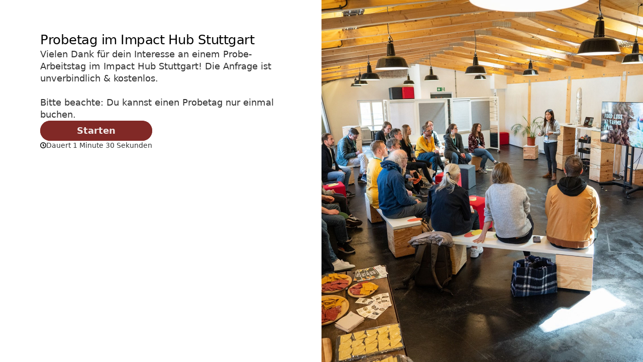

--- FILE ---
content_type: application/x-javascript
request_url: https://renderer-assets.typeform.com/form.063aba9e48ebee64d997.renderer.js
body_size: 88298
content:
/*! Build: 2026-01-22T09:26:24.455Z | Commit: fa6acef881cc147fd74c6a0dcd9aa7269ca66b0d | Branch: main | App: renderer | Environment: production */
"use strict";(()=>{var _l=(ge,H)=>(H=Symbol[ge])?H:Symbol.for("Symbol."+ge),ks=ge=>{throw TypeError(ge)};var Fs=function(ge,H){this[0]=ge,this[1]=H};var Ir=ge=>{var H=ge[_l("asyncIterator")],r=!1,o,p={};return H==null?(H=ge[_l("iterator")](),o=C=>p[C]=h=>H[C](h)):(H=H.call(ge),o=C=>p[C]=h=>{if(r){if(r=!1,C==="throw")throw h;return h}return r=!0,{done:!1,value:new Fs(new Promise(P=>{var w=H[C](h);w instanceof Object||ks("Object expected"),P(w)}),1)}}),p[_l("iterator")]=()=>p,o("next"),"throw"in H?o("throw"):p.throw=C=>{throw C},"return"in H&&o("return"),p};(self.webpackChunk_typeform_renderer=self.webpackChunk_typeform_renderer||[]).push([[325],{1952:(ge,H,r)=>{function o(u,c){var m=Object.keys(u);if(Object.getOwnPropertySymbols){var b=Object.getOwnPropertySymbols(u);c&&(b=b.filter(function(B){return Object.getOwnPropertyDescriptor(u,B).enumerable})),m.push.apply(m,b)}return m}function p(u){for(var c=1;c<arguments.length;c++){var m=arguments[c]!=null?arguments[c]:{};c%2?o(Object(m),!0).forEach(function(b){C(u,b,m[b])}):Object.getOwnPropertyDescriptors?Object.defineProperties(u,Object.getOwnPropertyDescriptors(m)):o(Object(m)).forEach(function(b){Object.defineProperty(u,b,Object.getOwnPropertyDescriptor(m,b))})}return u}function C(u,c,m){return(c=h(c))in u?Object.defineProperty(u,c,{value:m,enumerable:!0,configurable:!0,writable:!0}):u[c]=m,u}function h(u){var c=P(u,"string");return typeof c=="symbol"?c:c+""}function P(u,c){if(typeof u!="object"||!u)return u;var m=u[Symbol.toPrimitive];if(m!==void 0){var b=m.call(u,c||"default");if(typeof b!="object")return b;throw new TypeError("@@toPrimitive must return a primitive value.")}return(c==="string"?String:Number)(u)}var{injectScript:w}=r(74967),F=(u,c)=>{w({id:"gtag-".concat(u),url:"https://www.googletagmanager.com/gtag/js?id=".concat(u),nonce:c},"head"),window.dataLayer=window.dataLayer||[],window.gtag=window.gtag||function(){window.dataLayer.push(arguments)}},A=()=>window.location.hostname.match(/\\.typeform\\.com/)?".typeform.com":window.location.hostname,j=()=>window.location.protocol==="https:"?"SameSite=None;Secure":"",S=(u,c)=>{var{gtag:m}=window;m("js",new Date),m("config",u,p(p({},c?{client_id:c}:{}),{},{cookie_domain:A(),cookie_flags:j(),transport_type:"beacon"})),m("event","pageview")},O=u=>{var{embedId:c,googleAnalyticsTrackingId:m}=u,b=5e3,B,T=!1,E=M=>{S(m,M),T=!0},y=()=>{B=setTimeout(()=>{E()},b)},I=()=>{var M=D=>{if(D.data.type==="ga-client-id"){var{embedId:ie,gaClientId:ve}=D.data.data,d=ie===c;d&&!T&&E(ve),clearTimeout(B)}};window.addEventListener("message",M)};y(),I()},V=u=>{var{googleAnalyticsTrackingId:c,instanceSharing:m,nonce:b}=u;F(c,b),m?O(u):S(c)};ge.exports={bootGoogleAnalyticsInstanceSharingFeature:O,bootGoogleAnalyticsIntegration:V}},2655:(ge,H,r)=>{r.d(H,{c:()=>o});var o="sticky_footer"},4784:(ge,H,r)=>{r.d(H,{M:()=>d,A:()=>Q});var o=r(7897),p=r(25734),C=r(17771),h=r(92513),P=r(86881),w=r(4477),F=r(57773),A=r(11089),j=r(43388),S=r(46651);function O(x,U){var re=Object.keys(x);if(Object.getOwnPropertySymbols){var de=Object.getOwnPropertySymbols(x);U&&(de=de.filter(function(K){return Object.getOwnPropertyDescriptor(x,K).enumerable})),re.push.apply(re,de)}return re}function V(x){for(var U=1;U<arguments.length;U++){var re=arguments[U]!=null?arguments[U]:{};U%2?O(Object(re),!0).forEach(function(de){(0,o.A)(x,de,re[de])}):Object.getOwnPropertyDescriptors?Object.defineProperties(x,Object.getOwnPropertyDescriptors(re)):O(Object(re)).forEach(function(de){Object.defineProperty(x,de,Object.getOwnPropertyDescriptor(re,de))})}return x}var u=x=>(0,S.jsx)("svg",V(V({width:"16",height:"16",viewBox:"0 0 16 16",xmlns:"http://www.w3.org/2000/svg"},x),{},{children:(0,S.jsx)("path",{fillRule:"evenodd",clipRule:"evenodd",d:"M1.5 8a6.5 6.5 0 1 1 13 0 6.5 6.5 0 0 1-13 0ZM8 0a8 8 0 1 0 0 16A8 8 0 0 0 8 0ZM6.03 4.97a.75.75 0 0 0-1.06 1.06L6.94 8 4.97 9.97a.75.75 0 1 0 1.06 1.06L8 9.06l1.97 1.97a.75.75 0 1 0 1.06-1.06L9.06 8l1.97-1.97a.75.75 0 1 0-1.06-1.06L8 6.94 6.03 4.97Z"})}));const c=u;function m(x,U){var re=Object.keys(x);if(Object.getOwnPropertySymbols){var de=Object.getOwnPropertySymbols(x);U&&(de=de.filter(function(K){return Object.getOwnPropertyDescriptor(x,K).enumerable})),re.push.apply(re,de)}return re}function b(x){for(var U=1;U<arguments.length;U++){var re=arguments[U]!=null?arguments[U]:{};U%2?m(Object(re),!0).forEach(function(de){(0,o.A)(x,de,re[de])}):Object.getOwnPropertyDescriptors?Object.defineProperties(x,Object.getOwnPropertyDescriptors(re)):m(Object(re)).forEach(function(de){Object.defineProperty(x,de,Object.getOwnPropertyDescriptor(re,de))})}return x}var B=x=>(0,S.jsx)("svg",b(b({width:"16",height:"16",viewBox:"0 0 16 16",xmlns:"http://www.w3.org/2000/svg"},x),{},{children:(0,S.jsx)("path",{fillRule:"evenodd",clipRule:"evenodd",d:"M1.5 8a6.5 6.5 0 1 1 13 0 6.5 6.5 0 0 1-13 0ZM8 0a8 8 0 1 0 0 16A8 8 0 0 0 8 0Zm4.058 6.455a.75.75 0 1 0-1.12-.998L7.21 9.637 5.28 7.708a.75.75 0 1 0-1.06 1.06l2.49 2.49a.75.75 0 0 0 1.09-.03l4.258-4.773Z"})}));const T=B;var E=r(32336),y=["dataQa","ref","id","message","role","visible","type","textProps","iconProps","minWidth"];function I(x,U){var re=Object.keys(x);if(Object.getOwnPropertySymbols){var de=Object.getOwnPropertySymbols(x);U&&(de=de.filter(function(K){return Object.getOwnPropertyDescriptor(x,K).enumerable})),re.push.apply(re,de)}return re}function M(x){for(var U=1;U<arguments.length;U++){var re=arguments[U]!=null?arguments[U]:{};U%2?I(Object(re),!0).forEach(function(de){(0,o.A)(x,de,re[de])}):Object.getOwnPropertyDescriptors?Object.defineProperties(x,Object.getOwnPropertyDescriptors(re)):I(Object(re)).forEach(function(de){Object.defineProperty(x,de,Object.getOwnPropertyDescriptor(re,de))})}return x}var D=h.Ay.div.withConfig({displayName:"FeedbackWrapper",componentId:"sc-__sc-15n0ilv-0"})(["background-color:",";border-radius:3px;"," color:#fff;display:inline-flex;gap:8px;align-items:center;",";min-height:",";outline:0;padding-block-start:var(--spacing-50);padding-block-end:var(--spacing-50);padding-inline-start:var(--spacing-100);padding-inline-end:var(--spacing-150);"],x=>{var{backgroundColor:U}=x;return U},x=>{var{minWidth:U=0}=x;return typeof U=="number"?"min-width: ".concat(U,"px;"):"min-width: ".concat(U,";")},x=>{var{isVisible:U}=x;return U?"":"visibility: hidden"},x=>{var{breakpoint:U}=x;return U==="sm"?"32px":"28px"}),ie=h.Ay.div.withConfig({displayName:"IconWrapper",componentId:"sc-__sc-15n0ilv-1"})(["align-self:flex-start;"]),ve=h.Ay.div.withConfig({displayName:"TextWrapper",componentId:"sc-__sc-15n0ilv-2"})(["flex:1;"]),d=function(x){return x.error="error",x.warning="warning",x.correct="correct",x.incorrect="incorrect",x}({}),ce={[d.error]:{iconSvg:j.A,foregroundColor:E.Tj.error_red,backgroundColor:"#F7E6E6"},[d.warning]:{iconSvg:j.A,foregroundColor:E.Tj.warning,backgroundColor:"#FFFAEB"},[d.correct]:{iconSvg:T,foregroundColor:E.Tj.success_green,backgroundColor:"#E3E8D4"},[d.incorrect]:{iconSvg:c,foregroundColor:E.Tj.error_red,backgroundColor:"#F7E6E6"}},te=x=>{var U,re,de,K,R,{dataQa:N,ref:W,id:ne,message:pe="",role:ke="alert",visible:Ue=!1,type:ze=d.error,textProps:Vt,iconProps:Ae,minWidth:X=0}=x,Fe=(0,p.A)(x,y),jt=(0,F.dv)(),tr=(0,A.$E)(),He=(U=ce[ze])===null||U===void 0?void 0:U.iconSvg;return(0,S.jsxs)(D,M(M({backgroundColor:(re=ce[ze])===null||re===void 0?void 0:re.backgroundColor,breakpoint:jt,"data-qa":"".concat(N,"-feedback-wrapper"),isVisible:Ue,minWidth:X,ref:W,tabIndex:tr?0:void 0},Fe),{},{children:[He&&(0,S.jsx)(ie,{children:(0,S.jsx)(w.A,M({color:(de=ce[ze])===null||de===void 0?void 0:de.foregroundColor,svg:(K=ce[ze])===null||K===void 0?void 0:K.iconSvg,boundarySize:3},Ae))}),(0,S.jsx)(ve,{children:(0,S.jsx)(P.Ay,M(M({color:(R=ce[ze])===null||R===void 0?void 0:R.foregroundColor,dataQa:N,id:ne,responsive:!1,role:ke,size:"sizeN1",useDefaultFont:!0},Vt),{},{children:pe}))})]}))};const Q=te},6556:(ge,H,r)=>{r.d(H,{$:()=>C});var o=r(53930),p=r(46618),C=()=>{var h=(0,o.wA)(),P=function(A){var j=arguments.length>1&&arguments[1]!==void 0?arguments[1]:!1,S=arguments.length>2&&arguments[2]!==void 0?arguments[2]:!1;if(j){h((0,p.II)(A,!0,S));return}h((0,p.T1)(A))},w=F=>{h((0,p.II)(F,!1,!1))};return{trackMediaPlay:P,trackAutoplayFailed:w}}},10600:(ge,H,r)=>{r.d(H,{A:()=>d});var o=r(46651),p=r(17771),C=r(92513),h=r(82744),P=r.n(h),w=r(6160),F=r(82779),A,j,S,O,V,u,c;function m(ce,te,Q,x,U,re,de){try{var K=ce[re](de),R=K.value}catch(N){return void Q(N)}K.done?te(R):Promise.resolve(R).then(x,U)}function b(ce){return function(){var te=this,Q=arguments;return new Promise(function(x,U){var re=ce.apply(te,Q);function de(R){m(re,x,U,de,K,"next",R)}function K(R){m(re,x,U,de,K,"throw",R)}de(void 0)})}}function B(ce,te){return te||(te=ce.slice(0)),Object.freeze(Object.defineProperties(ce,{raw:{value:Object.freeze(te)}}))}var T=C.Ay.div.withConfig({displayName:"video__Root",componentId:"sc-1bakyha-0"})(A||(A=B([`
  width: `,`;
  `,`;
  pointer-events: `,`;
  height: `,`;
  container-type: inline-size;
`])),ce=>ce.width,ce=>ce.isCentered?"margin: 0 auto;":"",ce=>ce.isVisible?"auto":"none",ce=>ce.height&&"".concat(ce.height)),E=C.Ay.div.withConfig({displayName:"video__InfoMessageOverlayWrapper",componentId:"sc-1bakyha-1"})(j||(j=B([`
  animation: fadeIn 300ms ease-in;
  position: absolute;
  /* stylelint-disable liberty/use-logical-spec */
  bottom: 72px;
  /* stylelint-enable liberty/use-logical-spec */
  inset-inline-start: 50%;
  transform: translateX(-50%);
  z-index: `,`;
`])),w.f.level4),y=(0,C.AH)(S||(S=B([`
  height: 100%;
`]))),I=(0,C.AH)(O||(O=B([`
  height: 44px;
`]))),M=C.Ay.figure.withConfig({displayName:"video__VideoWrapper",componentId:"sc-1bakyha-2"})(V||(V=B([`
  position: relative;
  width: 100%;
  border-radius: `,`;
  background: `,`;
  margin: 0;
  `,`;
`])),ce=>ce.addFancyBorder&&"20px",ce=>ce.addBackground&&"#000000",ce=>{var{isAudio:te}=ce;return te?I:y}),D=C.Ay.div.withConfig({displayName:"video__VideoIframe",componentId:"sc-1bakyha-3"})(u||(u=B([`
  width: 100%;
  height: 100%;

  `,`;

  iframe {
    width: 100%;
    height: 100%;
  }
`])),ce=>ce.addFancyBorder&&"overflow: hidden; border-radius: 20px"),ie=C.Ay.figcaption.withConfig({displayName:"video__VisuallyHidden",componentId:"sc-1bakyha-4"})(c||(c=B([`
  clip: rect(0 0 0 0);
  clip-path: inset(50%);
  height: 1px;
  overflow: hidden;
  position: absolute;
  white-space: nowrap;
  width: 1px;
`]))),ve=p.forwardRef((ce,te)=>{var{addBackground:Q=!0,addFancyBorder:x=!1,cover:U,infoMessageOverlay:re,hideCaptionsControl:de=!1,autoplay:K,thumbnailTime:R,height:N,id:W,isVideoCentered:ne,isVisible:pe,onLoad:ke=()=>{},onEnded:Ue,onTimeUpdate:ze,onAutoplayFailed:Vt,onLoadedMetadata:Ae,onError:X,onPlay:Fe,paused:jt,scale:tr=1,service:He,playerMetadata:Rt,onHideAction:Kr="destroy",audioMode:Pr=!1}=ce,Gt=(0,F.dv)(),ar=(0,p.useRef)(W),Ke=(0,p.useRef)(null),Tr=(0,p.useRef)(),kt=(0,p.useRef)(He),ue=(0,p.useRef)(R),rn=(0,p.useRef)(de),We=(0,p.useRef)(U),ir=(0,p.useRef)(Fe),pr=(0,p.useRef)(K),Ur=Kr==="destroy",Tt=function(){var Lt=b(function*(){var yr,Zr;(yr=Ke.current)===null||yr===void 0||(Zr=yr.destroy)===null||Zr===void 0||Zr.call(yr),Ke.current=null});return function(){return Lt.apply(this,arguments)}}();(0,p.useImperativeHandle)(te,()=>({player:Ke.current}),[Ke.current]),(0,p.useEffect)(()=>function(){Tt()},[]),(0,p.useEffect)(()=>{if(Tr.current){if(!pe)if(Ur)Tt();else try{var Lt,yr;(Lt=Ke.current)===null||Lt===void 0||(yr=Lt.stop)===null||yr===void 0||yr.call(Lt)}catch(Hr){console.error("\u274C Error stopping video player:",Hr)}var Zr=()=>{var Hr;if(Tt(),Ke.current=P()(Tr.current,He,{id:W,cover:U,hideCaptionsControl:de,autoplay:K,onAutoplayFailed:Vt,onEnded:Ue,onError:X,onLoadedMetadata:Ae,onPlay:Fe,onTimeUpdate:ze,metadata:Rt,thumbnailTime:R,audioMode:Pr}),Ke!=null&&(Hr=Ke.current)!==null&&Hr!==void 0&&Hr.onLoad){var nn;Ke==null||(nn=Ke.current)===null||nn===void 0||nn.onLoad().then(ke)}};if(!Ke.current&&(pe||!Ur))Zr();else if((He!==kt.current||K||W!==ar.current||R!==ue.current||de!==rn.current||U!==We.current||Fe!==ir.current||K!==pr.current)&&pe&&Zr(),We.current=U,kt.current=He,ue.current=R,rn.current=de,ar.current=W,ir.current=Fe,pr.current=K,jt){var xr;Ke==null||(xr=Ke.current)===null||xr===void 0||xr.pause()}}},[U,W,jt,He,Tr,pe,Ur,R,de,K]);var Jr=Gt==="lg"||Gt==="xl"?"".concat(tr*100,"%"):"100%";return(0,o.jsx)(T,{isCentered:ne,isVisible:!0,width:Jr,height:N,children:(0,o.jsxs)(M,{addBackground:Q,addFancyBorder:x,isAudio:Pr,children:[(0,o.jsx)(ie,{as:"figcaption",children:"Video content"}),re&&(0,o.jsx)(E,{role:"status",children:re}),(0,o.jsx)(D,{addFancyBorder:x,"data-qa":"video-".concat(W,"-iframe").concat(pe?"-":"-not-","visible"),ref:Tr})]},W)})});const d=ve},10698:(ge,H,r)=>{r.d(H,{R:()=>P});var o=r(57036),p=r(13332),C=r(64334),h=w=>({enrichment_metadata:{enriched_in_renderer:w}});function*P(){var w=yield(0,o.Lt)(p.IU),{toggle:F,active:A}=w,j=F&&A;if(j){var S=yield(0,o.Lt)(C.m$);return yield(0,o.T1)(h,S)}}},11214:(ge,H,r)=>{r.d(H,{$8:()=>P,$B:()=>w,Ev:()=>h,o8:()=>F});var o=r(68014),p=r(55645),C=A=>A.captcha||{},h=(0,o.Mz)(C,p.mt,(A,j)=>{var{siteKeyV3:S}=A,{spamIdentification:O}=j;return S&&!!O}),P=(0,o.Mz)(C,A=>{var{siteKeyV3:j}=A;return j||void 0}),w=(0,o.Mz)(C,A=>{var{hCaptchaSiteKey:j}=A;return j||void 0}),F=(0,o.Mz)(w,p.mt,(A,j)=>{var{spamIdentification:S}=j;return!!A&&!!S})},13628:(ge,H,r)=>{r.d(H,{p:()=>de});var o=r(46651),p=r(17771),C=r(92513),h=r(31158),P=r(46232),w=r(31064),F=r(87528),A=r(19287),j=["label","children"];function S(K,R){var N=Object.keys(K);if(Object.getOwnPropertySymbols){var W=Object.getOwnPropertySymbols(K);R&&(W=W.filter(function(ne){return Object.getOwnPropertyDescriptor(K,ne).enumerable})),N.push.apply(N,W)}return N}function O(K){for(var R=1;R<arguments.length;R++){var N=arguments[R]!=null?arguments[R]:{};R%2?S(Object(N),!0).forEach(function(W){V(K,W,N[W])}):Object.getOwnPropertyDescriptors?Object.defineProperties(K,Object.getOwnPropertyDescriptors(N)):S(Object(N)).forEach(function(W){Object.defineProperty(K,W,Object.getOwnPropertyDescriptor(N,W))})}return K}function V(K,R,N){return(R=u(R))in K?Object.defineProperty(K,R,{value:N,enumerable:!0,configurable:!0,writable:!0}):K[R]=N,K}function u(K){var R=c(K,"string");return typeof R=="symbol"?R:R+""}function c(K,R){if(typeof K!="object"||!K)return K;var N=K[Symbol.toPrimitive];if(N!==void 0){var W=N.call(K,R||"default");if(typeof W!="object")return W;throw new TypeError("@@toPrimitive must return a primitive value.")}return(R==="string"?String:Number)(K)}function m(K,R){if(K==null)return{};var N,W,ne=b(K,R);if(Object.getOwnPropertySymbols){var pe=Object.getOwnPropertySymbols(K);for(W=0;W<pe.length;W++)N=pe[W],R.indexOf(N)===-1&&{}.propertyIsEnumerable.call(K,N)&&(ne[N]=K[N])}return ne}function b(K,R){if(K==null)return{};var N={};for(var W in K)if({}.hasOwnProperty.call(K,W)){if(R.indexOf(W)!==-1)continue;N[W]=K[W]}return N}var B=p.forwardRef((K,R)=>{var{label:N,children:W}=K,ne=m(K,j),{rendererTokens:{input:pe},brandTheme:ke}=(0,h.D)();return(0,o.jsxs)(w.s,O(O({as:"label",flexDirection:"column",gap:pe.padding.xs,justifyItems:"start"},ne),{},{ref:R,children:[(0,o.jsx)(P.EY,{paddingBottom:pe.padding.sm,fontScale:pe.typeText.label.sm.size,color:(0,A.iL)(pe.typeText.color.label)({theme:{brandTheme:ke}}),children:N}),W]}))});B.displayName="InputLabel";var T=r(53300),E=r(98300),y=["label"],I=["icon","label","forwardedAs","addionalStyles"],M;function D(K,R){var N=Object.keys(K);if(Object.getOwnPropertySymbols){var W=Object.getOwnPropertySymbols(K);R&&(W=W.filter(function(ne){return Object.getOwnPropertyDescriptor(K,ne).enumerable})),N.push.apply(N,W)}return N}function ie(K){for(var R=1;R<arguments.length;R++){var N=arguments[R]!=null?arguments[R]:{};R%2?D(Object(N),!0).forEach(function(W){ve(K,W,N[W])}):Object.getOwnPropertyDescriptors?Object.defineProperties(K,Object.getOwnPropertyDescriptors(N)):D(Object(N)).forEach(function(W){Object.defineProperty(K,W,Object.getOwnPropertyDescriptor(N,W))})}return K}function ve(K,R,N){return(R=d(R))in K?Object.defineProperty(K,R,{value:N,enumerable:!0,configurable:!0,writable:!0}):K[R]=N,K}function d(K){var R=ce(K,"string");return typeof R=="symbol"?R:R+""}function ce(K,R){if(typeof K!="object"||!K)return K;var N=K[Symbol.toPrimitive];if(N!==void 0){var W=N.call(K,R||"default");if(typeof W!="object")return W;throw new TypeError("@@toPrimitive must return a primitive value.")}return(R==="string"?String:Number)(K)}function te(K,R){if(K==null)return{};var N,W,ne=Q(K,R);if(Object.getOwnPropertySymbols){var pe=Object.getOwnPropertySymbols(K);for(W=0;W<pe.length;W++)N=pe[W],R.indexOf(N)===-1&&{}.propertyIsEnumerable.call(K,N)&&(ne[N]=K[N])}return ne}function Q(K,R){if(K==null)return{};var N={};for(var W in K)if({}.hasOwnProperty.call(K,W)){if(R.indexOf(W)!==-1)continue;N[W]=K[W]}return N}function x(K,R){return R||(R=K.slice(0)),Object.freeze(Object.defineProperties(K,{raw:{value:Object.freeze(R)}}))}var U=(0,C.Ay)(P.EY).withConfig({displayName:"input__StyledInput",componentId:"sc-5tch45-0"})(M||(M=x([`
  text-align: start;
  width: 100%;
  `,`

  `,`
`])),T.z,K=>{var{addionalStyles:R}=K;return R}),re=K=>{var{label:R}=K,N=te(K,y);return R?(0,o.jsx)(B,ie({label:R},N)):(0,o.jsx)(p.Fragment,ie({},N))},de=p.forwardRef((K,R)=>{var{icon:N,label:W,forwardedAs:ne="input",addionalStyles:pe}=K,ke=te(K,I),{rendererTokens:{input:Ue}}=(0,h.D)();return(0,o.jsx)(re,{label:W,children:(0,o.jsxs)(w.s,{position:"relative",alignItems:"center",width:"100%",children:[(0,o.jsx)(U,ie(ie({forwardedAs:ne,flexGrow:1,fontScale:Ue.typeText.inputText.size,padding:"0",paddingY:{_:Ue.padding.md.mobile,sm:Ue.padding.md.desktop},paddingRight:N?24:0,addionalStyles:pe},ke),{},{ref:R})),N&&(0,o.jsx)(E.m,{children:(0,o.jsx)(F.l,{icon:N,size:"16"})})]})})});de.displayName="Input"},17163:(ge,H,r)=>{r.d(H,{Kb:()=>ve,kO:()=>te});var o=r(90801),p="cookie",C="cookie_ip",h=r(57036),P=r(37594),w=r(77264),F=r(20633);function A(Q){return"form-submitted-".concat(Q)}function j(Q){var x=parseInt(F.A.get(A(Q))||"")||null;return x===null||isNaN(x)?null:x}function S(Q){return"tf-response-".concat(Q)}function O(Q){try{var x=localStorage.getItem(S(Q));return x?JSON.parse(x):[]}catch(U){return[]}}function V(Q){var x=O(Q);x.push(Date.now()),localStorage.setItem(S(Q),JSON.stringify(x))}function*u(Q,x){var U,re=yield(0,h.T1)(c,Q);if(re.length===0)return!1;var de=(U=x.responsesLimit)!==null&&U!==void 0?U:1;if(!x.period)return re.length>=de;var K=b(x.period);return K===void 0?!1:yield(0,h.T1)(m,de,K,re)}function c(Q){var x=O(Q);if(x.length===0){var U=j(Q);x=U?[U]:[]}return x}function m(Q,x,U){var re=U.findIndex(K=>K>=x),de=re>-1?U.slice(re).length:0;return de>=Q}function b(Q){switch(Q){case"day":return(0,w.startOfToday)().getTime();case"week":return(0,w.startOfWeek)(new Date,{weekStartsOn:0}).getTime();case"month":return(0,w.startOfMonth)(new Date).getTime();case"year":return(0,w.startOfYear)(new Date).getTime();default:return}}function B(Q,x,U,re,de,K,R){try{var N=Q[K](R),W=N.value}catch(ne){return void U(ne)}N.done?x(W):Promise.resolve(W).then(re,de)}function T(Q){return function(){var x=this,U=arguments;return new Promise(function(re,de){var K=Q.apply(x,U);function R(W){B(K,re,de,R,N,"next",W)}function N(W){B(K,re,de,R,N,"throw",W)}R(void 0)})}}function*E(Q,x){var U=yield(0,h.T1)(u,Q,x);return U?!0:yield(0,h.T1)(y,Q)}var y=function(){var Q=T(function*(x){var U="".concat(P.K.apiHost,"/").concat(P.K.endpoints.forms).concat(x,"/").concat(P.K.endpoints.verifyDuplicate),re=yield fetch(U,{method:"POST"});return re.status===200?!1:re.status===409});return function(U){return Q.apply(this,arguments)}}(),I={[p]:u,[C]:E},M=r(35940),D=r(54648),ie=r(13332);function*ve(){yield(0,h.T1)(d),yield(0,h.yJ)({type:D.d6})}function*d(){var Q=yield(0,h.Lt)(M.C);if(Q){var x=I[Q.type];if(x){var U=yield(0,h.Lt)(ie.eM),re=yield(0,h.T1)(x,U,Q);re&&(yield(0,h.yJ)((0,D.St)())),yield(0,h.cH)(ce,U)}}}function*ce(Q){yield(0,h.s)(o.ZF),yield(0,h.T1)(V,Q)}function*te(){var Q=yield(0,h.Lt)(ie.eM);yield(0,h.yJ)((0,D.St)()),yield(0,h.T1)(V,Q)}},20965:(ge,H,r)=>{r.d(H,{A:()=>h,a:()=>p});var o=r(92513),p=(0,o.AH)(["position:absolute;width:1px;height:1px;margin:-1px;border:0;padding:0;clip:rect(0 0 0 0);clip-path:inset(100%);overflow:hidden;"]),C=o.Ay.span.withConfig({displayName:"A11yVisuallyHidden",componentId:"sc-__sc-nyquty-0"})(["",""],p);C.displayName="A11yVisuallyHidden";const h=C},22149:(ge,H,r)=>{r.d(H,{As:()=>A,TA:()=>j,Wh:()=>w,uE:()=>S});var o=r(12036),p=r(55645),C=r(41764),h=r(46226),P=(O,V)=>{var u,c=(0,p.pe)(O,V),m=(u=(0,C.YK)(c))===null||u===void 0?void 0:u[0],b=(m==null?void 0:m.raw)||[],B=m==null?void 0:m.pendingAnswer,T=b.filter(I=>{var M;return(M=I.user)===null||M===void 0?void 0:M.trim()}).length,E=B!==void 0,y=Math.max(1,T+(E?1:0));return{transcript:b,answeredQuestions:T,hasPendingAnswer:E,totalFields:y}},w=(O,V)=>{var u=(0,o.E7)(O,V);return u===h.Tw},F=(O,V)=>{if(!w(O,V))return!1;var u=(0,p.pe)(O,V).value.length!==0,{hasPendingAnswer:c}=P(O,V);return c||!u},A=(O,V)=>F(O,V)?"secondary":"primary",j=(O,V)=>{if(!w(O,V))return{};var{totalFields:u}=P(O,V);return{total_extra_fields:u}},S=(O,V)=>{if(!w(O,V))return{};var{answeredQuestions:u,totalFields:c}=P(O,V);return{extra_fields_answered:"".concat(u,"/").concat(c)}}},24843:(ge,H,r)=>{r.d(H,{A:()=>sn});var o=r(17771),p=r(52515),C=r(57773),h=r(82779),P=r(92513),w=r(10053),F=r(18727),A=r(40854),j=r(1155),S=r(94866),O=r(20965),V=r(57396),u=r(48004),c=r(32336),m=r(11949),b=r(93320),B=r(8075),T=r(46651),E=P.Ay.div.withConfig({displayName:"AttachmentWrapper",componentId:"sc-__sc-1ks3v0d-0"})(["box-sizing:border-box;width:100%;height:100%;display:flex;flex-direction:column;line-height:0;"]),y=500,I=112,M=80,D=720,ie=360,ve=640,d=(0,P.AH)(["height:",";"],k=>{var{hasFixedSize:Y,isCollapsed:ee,isLivePreview:ye}=k;return Y?"".concat(D,"px"):ee?ye?"".concat(ve*.4,"px"):"40dvh":ye?"".concat(ve-M,"px"):"calc(100dvh - ".concat(I,"px)")}),ce=P.Ay.div.withConfig({displayName:"SplitMobileMediaWrapper",componentId:"sc-__sc-1ks3v0d-1"})(["overflow:hidden;&,.mux-player-wrapper{"," transition:",";"," ","}"],d,k=>{var{enableAnimation:Y}=k;return"height ".concat(Y?y:0,"ms ease-in-out")},k=>{var{isLivePreview:Y,hasFixedSize:ee}=k;return!Y&&!ee&&(0,P.AH)(["@media (min-width:","px){height:80dvh;}"],c.D9.sm)},k=>{var{isCollapsed:Y,hasFixedSize:ee,isMobile:ye,isLivePreview:he}=k;return!Y&&ye&&(0,P.AH)(["margin-block-end:",";",""],ee?"calc(100dvh - ".concat(D,"px)"):"".concat(I,"px"),!he&&(0,P.AH)(["@media (min-width:","px){margin-block-end:0;}"],c.D9.sm))}),te=P.Ay.div.withConfig({displayName:"SplitMobileAttachmentWrapper",componentId:"sc-__sc-1ks3v0d-2"})(["height:","px;"],k=>k.height),Q=P.Ay.div.withConfig({displayName:"Root",componentId:"sc-__sc-1ks3v0d-3"})(["",";"],k=>!k.hasApplication&&(0,j.xP)(k.breakpoint,k.layoutType)==="top"?"flex: 1":""),x=P.Ay.div.withConfig({displayName:"StyledDivWrapper",componentId:"sc-__sc-1ks3v0d-4"})(["",""],k=>{var{hasApplication:Y,isMobile:ee}=k;return Y&&ee&&(0,P.AH)(["display:flex;flex-direction:column;"])}),U=P.Ay.div.withConfig({displayName:"ContentWrapper",componentId:"sc-__sc-1ks3v0d-5"})(["",";text-align:",";"],k=>k.hasHorizontalPadding&&(0,j.mX)(k.layoutType,k.layoutPlacement,k.breakpoint),k=>(0,m.b)(k.textAlign)),re=P.Ay.fieldset.withConfig({displayName:"Fieldset",componentId:"sc-__sc-1ks3v0d-6"})(["border:0;padding-block-start:0.01em;padding-block-end:0;padding-inline-start:0;padding-inline-end:0;margin:0;min-width:0;"]);re.displayName="fieldset";var de=o.forwardRef((k,Y)=>{var{hasApplication:ee,attachmentAlt:ye,attachmentBrightness:he=u.wZ,attachmentControls:Ie,attachmentFocalPoint:tt=u.VG,attachmentHref:lt,attachmentScale:Je=1,attachmentType:Jt,blockContentRef:sr,breakpoint:bt,children:Xr,counterContent:ht,description:Er,editingMediaContext:a,enableAnimation:Me=!1,hasAttachmentFixedHeight:Wt,hasBranding:Sn=!1,hasHorizontalPadding:rt=!0,hasNavigationArrows:dn=!1,hasProgress:qr=!1,isActive:wr=!1,isFieldset:Cr,isTitleHidden:na=!1,isVideoPlaying:Ba=!1,layoutPlacement:ha=u.GE.RIGHT,layoutType:fr=u.$1.STACK,shouldMuteAutoplay:pt=!1,onVideoClick:Pe,onPlay:Gn,onAutoplayFailed:un,onMediaEnded:Kt,onMediaTimeUpdate:qt,outerHeight:Gr,pexelsApiKey:wn,removeTopBottonMargins:Ea,required:_a=!1,rootRef:Oa,setEditorCanvasElement:aa,textAlign:ia=u.Fm.LEFT,title:cn,media:xe,mediaPlaceholder:li,isLivePreview:zn=!1,delayInteractionText:si}=k,{t:vn}=(0,V.fN)(),bi=(0,o.useRef)(null),Na=(0,o.useRef)(null),er=(0,u.Tw)(fr,bt),Mt=er===u.nk.STACK.DESKTOP||er===u.nk.STACK.MOBILE,kr=Sn||dn||qr,Cn=bt==="sm",Qa=(0,j.uv)(bt,fr),di=Cn?I/8:8,jn=Qa+di,Pa=(0,j.Ji)(bt,fr,er,Gr,Wt),ui=Cr?re:x,ka=Me?500:0,oa=Me?200:0,zi=Me?300:0,Xa=Me?300:0,Ta="fade";return(0,T.jsxs)(Q,{breakpoint:bt,layoutType:fr,hasApplication:ee,ref:Oa,children:[er===u.nk.SPLIT.MOBILE&&!ee&&(0,T.jsx)(w.Ay,{isVisible:wr,duration:ka,delay:zi,type:Ta,children:xe!=null&&xe.enabled?(0,T.jsx)(ce,{"data-qa":"split-mobile-media-wrapper",enableAnimation:Me,isCollapsed:xe==null?void 0:xe.isCollapsed,isLivePreview:zn,hasFixedSize:Wt,isMobile:Cn,children:(0,T.jsx)(b.A,{disableAnimations:!Me,forceShowTitle:xe.forceShowTitle,href:xe==null?void 0:xe.href,infoMessageOverlay:xe==null?void 0:xe.infoMessageOverlay,isCollapsed:xe.isCollapsed,isLogoVisible:xe.isLogoVisible,isVisible:wr,logoSize:xe==null?void 0:xe.logoSize,mediaPlaceholder:li,metadata:xe==null?void 0:xe.metadata,onEnded:Kt,onLoadedMetadata:xe.onLoadedMetadata,onPlay:Gn,onAutoplayFailed:un,onTimeUpdate:qt,properties:xe==null?void 0:xe.properties,shouldMuteAutoplay:pt,title:xe.title,ref:Y})}):(0,T.jsx)(T.Fragment,{children:!!lt&&(0,T.jsx)(te,{height:Pa,children:(0,T.jsx)(B.O,{brightness:he,cover:!0,children:(0,T.jsx)(S.Ay,{alt:ye,cover:!0,focalPoint:tt,href:lt,isVisible:wr,pexelsApiKey:wn,type:Jt,isVideoPlaying:Ba,onVideoClick:Pe,controls:Ie,editingMediaContext:a,setEditorCanvasElement:aa})})})})}),(0,T.jsx)(U,{breakpoint:bt,hasHorizontalPadding:rt,layoutPlacement:ha,layoutType:fr,textAlign:ia,ref:sr,children:(0,T.jsx)(j.Ay,{noPadding:!0,children:(0,T.jsx)(F.A,{bottom:Ea?0:jn,top:Ea?0:Qa,children:(0,T.jsxs)(ui,{isMobile:Cn,hasApplication:ee,"data-qa":"question-wrapper",children:[Cr&&(0,T.jsxs)(O.A,{as:"legend",children:[ht&&"".concat(vn("a11y.label.question",{number:ht})," "),_a&&(0,T.jsxs)("span",{children:[" ",vn("a11y.label.required")]})]}),er===u.nk.FLOAT.MOBILE&&(0,T.jsx)(w.Ay,{isVisible:wr,duration:ka,delay:oa,type:Ta,children:(0,T.jsx)(F.A,{bottom:(0,j.Tm)(bt,fr),children:(0,T.jsx)(B.O,{brightness:he,cover:!0,children:(0,T.jsx)(S.Ay,{alt:ye,focalPoint:tt,href:lt,isVisible:wr,maxHeight:Pa,pexelsApiKey:wn,type:Jt,isVideoPlaying:Ba,onVideoClick:Pe,controls:Ie,editingMediaContext:a,setEditorCanvasElement:aa})})})}),(0,T.jsxs)("div",{ref:Na,children:[!Cr&&ht&&(0,T.jsxs)(O.A,{children:[vn("a11y.label.question",{number:ht}),na&&_a&&(0,T.jsx)("span",{children:vn("a11y.label.required")})]}),cn,si,Er&&(0,T.jsx)(A.A,{top:c.LG.topBlockDescription,hasFormFooter:kr,children:Er})]}),Mt&&(0,T.jsx)(w.Ay,{isVisible:wr,duration:ka,delay:Xa,type:Ta,children:(0,T.jsx)(E,{children:(0,T.jsx)(F.A,{top:(0,j.XA)(bt,fr),children:(0,T.jsx)(B.O,{brightness:he,cover:!0,children:(0,T.jsx)(S.Ay,{alt:ye,isCentered:ia===u.Fm.CENTER,focalPoint:tt,href:lt,isVisible:wr,maxHeight:Pa,pexelsApiKey:wn,scale:Je,type:Jt,isVideoPlaying:Ba,onVideoClick:Pe,controls:Ie,editingMediaContext:a,setEditorCanvasElement:aa})})})})}),(0,T.jsx)(A.A,{ref:bi,hasApplication:ee,top:c.LG.topBlockContent,children:Xr})]})})})})]})});const K=de;var R=[u.nk.SPLIT.DESKTOP,u.nk.FLOAT.DESKTOP,u.nk.WALLPAPER.DESKTOP,u.nk.WALLPAPER.MOBILE],N=(0,P.i7)(["20%{transform:translateX(3px);}80%{transform:translateX(-3px);}"]),W=(0,P.AH)(["animation:"," 0.15s cubic-bezier(0.36,0.07,0.19,0.97) both infinite;@media (prefers-reduced-motion:reduce){animation:none;}"],N),ne=P.Ay.section.withConfig({displayName:"LayoutWrapper",componentId:"sc-__sc-i7ahj-0"})(["height:100%;display:flex;[dir='rtl'] &&{justify-content:flex-end;}",""],k=>k.isLeftAligned&&`
    justify-content: flex-end;

    [dir='rtl'] && {
      justify-content: flex-start;
    }
  `),pe=P.Ay.div.withConfig({displayName:"Section",componentId:"sc-__sc-i7ahj-1"})(["position:relative;height:100%;width:",";",";display:flex;justify-content:",";flex-direction:column;",";visibility:visible;",";"],k=>k.isHalfWidth?"50%":"100%",k=>k.isShaking&&W,k=>k.isCentered?"center":"flex-start",k=>k.hasTransition?"transition: all 600ms ease;":"",k=>k.isVisible?"":"opacity: 0; visibility: hidden;"),ke=o.forwardRef((k,Y)=>{var{breakpoint:ee,children:ye,dataQa:he,hasTransition:Ie=!1,id:tt,isActive:lt=!1,isShaking:Je,isVisible:Jt=!1,layoutType:sr=u.$1.STACK,layoutPlacement:bt=u.GE.RIGHT,onMouseEnterHandler:Xr,onMouseLeaveHandler:ht}=k,Er=(0,u.Tw)(sr,ee),a=Er===u.nk.FLOAT.DESKTOP||Er===u.nk.SPLIT.DESKTOP,Me=Er!==u.nk.SPLIT.MOBILE;return(0,T.jsx)(ne,{isLeftAligned:bt===u.GE.LEFT,onMouseEnter:Xr,onMouseLeave:ht,children:(0,T.jsx)(pe,{"data-qa":he,"data-qa-block":!0,"data-qa-blockref":tt,hasTransition:Ie,id:tt?"block-".concat(tt):void 0,isCentered:Me,isHalfWidth:a,isShaking:Je,isVisible:Jt,ref:Y,"data-qa-focused":lt,"aria-hidden":!lt,children:ye})})});const Ue=ke;var ze=r(54830),Vt=r(85297),Ae=r(82744),X=r(52121),Fe=r(10600),jt=r(16247),tr=r(6160),He,Rt,Kr,Pr,Gt;function ar(k,Y){return Y||(Y=k.slice(0)),Object.freeze(Object.defineProperties(k,{raw:{value:Object.freeze(Y)}}))}var Ke=16,Tr=16,kt=200,ue=(0,P.i7)(He||(He=ar([`
  from { opacity: 1; }
  to   { opacity: 0; display: none; }
`]))),rn=P.Ay.div.withConfig({displayName:"media-title__Wrapper",componentId:"sc-zr8b0w-0"})(Rt||(Rt=ar([`
  background: linear-gradient(
    180deg,
    rgba(0, 0, 0, 0.5) 40%,
    rgba(0, 0, 0, 0.15) 75%,
    rgba(0, 0, 0, 0) 100%
  );
  position: absolute;
  /* stylelint-disable liberty/use-logical-spec */
  top: 0;
  /* stylelint-enable liberty/use-logical-spec */
  width: 100%;
  z-index: `,`;

  `,`

  `,`
`])),tr.f.level2,k=>{var{$paddingTop:Y}=k;return(0,P.AH)(Kr||(Kr=ar([`
    padding: `,"px ",`px 32px
      `,`px;
  `])),Y,Tr,Tr)},k=>{var{$isHidden:Y,$fadeOutAnimationDuration:ee}=k;return Y&&(0,P.AH)(Pr||(Pr=ar([`
      animation: `," ",`ms ease-out forwards;
    `])),ue,ee)}),We=P.Ay.span.withConfig({displayName:"media-title__CustomContent",componentId:"sc-zr8b0w-1"})(Gt||(Gt=ar([`
  display: block;
  max-width: calc(100% - `,`px);
  font-size: 18px;
  color: #fff;
`])),Tr*2),ir=k=>{var{children:Y,disableAnimations:ee,isLogoVisible:ye=!1,isTitleHidden:he,logoSize:Ie="medium"}=k,tt=ee?0:kt,lt=Ie==="small"?36:Ie==="large"?64:48,Je=ye?lt+Ke:Ke;return(0,T.jsx)(rn,{"aria-hidden":he,"data-qa":"media-title",$fadeOutAnimationDuration:tt,$isHidden:he,$paddingTop:Je,children:(0,T.jsx)(We,{children:Y})})};const pr=ir;var Ur=r(31064),Tt=r(85243),Jr=r(1440),Lt=r(31158),yr=k=>{var{errorTitle:Y,errorDescription:ee}=k,{rendererTokens:ye}=(0,Lt.D)();return(0,T.jsxs)(Ur.s,{flexDirection:"column",alignItems:"center",justifyContent:"center",gap:4,width:"100%",height:"100%",children:[(0,T.jsx)(Tt.i,{size:"24",color:ye.color.red[800]}),(0,T.jsx)(Jr.b,{children:Y}),(0,T.jsx)(Jr.b,{children:ee})]})},Zr;function xr(k,Y){return Y||(Y=k.slice(0)),Object.freeze(Object.defineProperties(k,{raw:{value:Object.freeze(Y)}}))}var Hr=P.Ay.div.withConfig({displayName:"media__PlaceholderWrapper",componentId:"sc-bbcbkq-0"})(Zr||(Zr=xr([`
  height: 100%;
  width: 100%;
  display: flex;
  pointer-events: auto;
`]))),nn=o.forwardRef((k,Y)=>{var ee,{disableAnimations:ye=!1,forceShowTitle:he=!1,href:Ie,infoMessageOverlay:tt,isCollapsed:lt=!1,isLogoVisible:Je=!1,isVisible:Jt=!1,logoSize:sr,mediaPlaceholder:bt,metadata:Xr,onPlay:ht,onEnded:Er,onTimeUpdate:a,onAutoplayFailed:Me,onLoadedMetadata:Wt,properties:Sn,shouldMuteAutoplay:rt,title:dn,errorTitle:qr="There was an error loading this media",errorDescription:wr="Please try again later"}=k,[Cr,na]=(0,o.useState)(!1),[Ba,ha]=(0,o.useState)(!1),fr=(0,h.Ub)(h.zh.smallScreen),{fit:pt,isCaptionsControlHidden:Pe,thumbnailTime:Gn,isAutoplay:un}=Sn!=null?Sn:{},Kt=()=>{if(!(!un||!Jt))return rt?X.MuxPlayerAutoplay.MUTED:X.MuxPlayerAutoplay.UNMUTED},qt=Kt();if(bt)return(0,T.jsx)(Hr,{children:bt});if(!Ie)return(0,T.jsx)(yr,{errorTitle:qr,errorDescription:wr});var Gr=(0,Ae.getVideoProvider)(Ie),wn=(ee=(0,Ae.getVideoId)(Ie))!==null&&ee!==void 0?ee:"";if(!Gr||!wn)return(0,T.jsx)(yr,{errorTitle:qr,errorDescription:wr});var Ea=()=>{na(!0)};if(Cr)return(0,T.jsx)(yr,{errorTitle:qr,errorDescription:wr});var _a=()=>{Me==null||Me()},Oa=function(){var ia=arguments.length>0&&arguments[0]!==void 0?arguments[0]:!1,cn=arguments.length>1&&arguments[1]!==void 0?arguments[1]:!1;ha(!ia||cn),ht==null||ht(ia,cn)};return(0,T.jsxs)(T.Fragment,{children:[dn&&fr&&(0,T.jsx)(pr,{disableAnimations:ye,isLogoVisible:Je,isTitleHidden:!he&&(lt||Ba),logoSize:sr,children:dn}),(0,T.jsx)(Fe.A,{autoplay:qt,service:Gr,id:wn,cover:!pt,hideCaptionsControl:Pe,infoMessageOverlay:tt,thumbnailTime:Gn,isVisible:Jt,isVideoCentered:!0,onHideAction:"stop",height:jt.gh,onError:Ea,onPlay:Oa,onAutoplayFailed:_a,onEnded:Er,onLoadedMetadata:Wt,onTimeUpdate:a,playerMetadata:Xr,ref:Y})]})}),Qn=r(83926),hn=r(36141),Wn=r(10834),or=r(34717),va=r(61113),fa=r(7991),Z=r(87559),fe=r(73795),Te=r(85456),et=r(91488),Ft=r(90606),Se=r(16380),$t=r(82850),Mr=r(97149),Qt=r(12036),ni=r(68014),ai=r(42045),gn=k=>k.portal||ai.ue,pa=(0,ni.Mz)(gn,k=>k.isActive),ya=r(67721),In=r(85731),En=r(76214);function Ya(k){var Y=(0,o.useRef)();return(0,o.useEffect)(()=>{Y.current=k},[k]),Y.current}var xn=k=>{var{blockContentRef:Y,blockRef:ee,canAutoFocus:ye,delayFocus:he=0,isActive:Ie,questionPosition:tt,autoFocusableRef:lt,focusOnContainer:Je=!1}=k,Jt=(0,C.dv)(),sr=Ya(Ie),bt=Jt==="sm",Xr=(0,Se.G)($t.TE),ht=(0,Se.G)(pa),Er=(0,o.useContext)(Mr.A),a=(0,Se.G)(rt=>(0,Qt.m_)(rt,ee)),Me=(0,Se.G)(ya.c),Wt=(0,o.useCallback)(rt=>{(0,En.A)()&&Me?rt.scrollIntoView({block:"nearest",behavior:"smooth"}):(0,In.pW)(rt,he,(0,En.A)())},[he,Me]),Sn=(0,o.useCallback)(()=>{var rt=Y.current,dn=bt&&(0,Z.CI)();if(!(!rt||tt!=="current"||Xr&&a||!ye||ht||Er||(0,In.kA)(rt))){var qr=dn?!sr&&Ie:Ie;qr&&(lt!=null&&lt.current?Wt(lt.current):Je||dn?Wt(rt):(0,In.Ay)(rt,he))}},[Y,tt,bt,Xr,a,ye,ht,Er,sr,Ie,lt,Je,Wt,he]);return Sn},ii=r(2009),oi=r(13332),Ri=r(55645);function mi(){for(var k=arguments.length,Y=new Array(k),ee=0;ee<k;ee++)Y[ee]=arguments[ee];return ye=>{Y.forEach(he=>{if(he){if(typeof he=="function"){he(ye);return}he.current=ye}})}}var $=r(89571),me=null,we=null,De={areUploadsPublic:!0,autosaveProgress:!0,enabled:!0,hideNavigation:!1,isPublic:!0,isTrial:!1,language:"en",modifiable:!1,proSubdomainEnabled:!0,showCookieConsent:!1,showNumberOfSubmissions:!1,showProgressBar:!0,showQuestionNumber:!0,showTimeToComplete:!0,showTypeformBranding:!0,freeFormNavigation:!1,captcha:!1,spamIdentification:!1,enrichmentInRenderer:{toggle:!1,active:!1}},zt={colors:{primary:"#000000",secondary:"#0445AF",button:"#0445AF",buttonContent:"#FFFFFF",background:"#FFFFFF"},hasTransparentButton:!1,font:"System font",fields:{alignment:"left",fontSize:"medium"},screens:{alignment:"center",fontSize:"medium"},roundedCorners:"small"},ur={id:"tys-id",ref:"default_tys",title:`Thanks for completing this typeform
Now *create your own* \u2014 it's free, easy, & beautiful`,type:"thankyou_screen",showButton:!0,buttonLabel:"Create a Typeform"},mr={id:"defaultId",title:"form title",fields:[],theme:zt,settings:De,hidden:{},thankYouScreens:[ur]},Br={id:"ws-id",ref:"ws-ref",title:"Welcome",showButton:!0,buttonLabel:"Start"},$r=r(66115),_r=(k,Y)=>{if(typeof ResizeObserver=="function"){var ee=new ResizeObserver(tt=>{var[lt]=tt,{height:Je}=lt.contentRect;Y(Je)});return ee.observe(k),()=>{ee.disconnect()}}else{var ye=-1,he,Ie=()=>{var{clientHeight:tt}=k;tt!==ye&&(ye=tt,Y(tt)),he=setTimeout(Ie,250)};return Ie(),()=>{clearTimeout(he)}}},an=r(26919),Nr=r(26706),_=r(46618),ae=r(26616),le=r(30287),se=r(44222),Ve=r(46768),Ye="(Video question)",Ut=r(6556),Ht=r(80406),Dt=["withTopSeparation","children","show","disableAnimations"],gr,at,cr,Yt,it,rr,It,On;function Xn(){return Xn=Object.assign?Object.assign.bind():function(k){for(var Y=1;Y<arguments.length;Y++){var ee=arguments[Y];for(var ye in ee)({}).hasOwnProperty.call(ee,ye)&&(k[ye]=ee[ye])}return k},Xn.apply(null,arguments)}function Ja(k,Y){if(k==null)return{};var ee,ye,he=Vr(k,Y);if(Object.getOwnPropertySymbols){var Ie=Object.getOwnPropertySymbols(k);for(ye=0;ye<Ie.length;ye++)ee=Ie[ye],Y.indexOf(ee)===-1&&{}.propertyIsEnumerable.call(k,ee)&&(he[ee]=k[ee])}return he}function Vr(k,Y){if(k==null)return{};var ee={};for(var ye in k)if({}.hasOwnProperty.call(k,ye)){if(Y.indexOf(ye)!==-1)continue;ee[ye]=k[ye]}return ee}function Pn(k,Y){return Y||(Y=k.slice(0)),Object.freeze(Object.defineProperties(k,{raw:{value:Object.freeze(Y)}}))}var Mn=(0,P.AH)(gr||(gr=Pn([`
  opacity: 0.16;
  pointer-events: none;
`]))),La=(0,P.AH)(at||(at=Pn([`
  opacity: 1;
`]))),Tn=P.Ay.div.attrs(k=>{var{isDisabled:Y}=k;return{"data-qa":"delay-interaction-disabled-wrapper",role:"group","aria-disabled":Y?"true":"false",inert:Y?"":void 0}}).withConfig({displayName:"mediacomponents__DelayInteractionDisabledWrapper",componentId:"sc-ze583c-0"})(cr||(cr=Pn([`
  `,`
  `,`
`])),k=>{var{disableAnimations:Y}=k;return!Y&&(0,P.AH)(Yt||(Yt=Pn([`
      transition: opacity 0.2s ease-in-out;
    `])))},k=>{var{isDisabled:Y}=k;return Y?Mn:La}),Da=(0,P.i7)(it||(it=Pn([`
  from {
    height: 32px;
  }
  to {
    height: 0;
  }
`]))),Kn=(0,P.Ay)(or.Ay).withConfig({displayName:"mediacomponents__StyledDelayInteractionText",componentId:"sc-ze583c-1"})(rr||(rr=Pn([`
  line-height: 32px;

  `,`

  `,`
`])),k=>{var{withTopSeparation:Y}=k;return Y&&(0,P.AH)(It||(It=Pn([`
      margin-block: 16px -16px;
    `])))},k=>{var{isExiting:Y}=k;return Y&&(0,P.AH)(On||(On=Pn([`
      opacity: 0;
      animation: `,` 0.2s ease-out forwards;
    `])),Da)}),je=k=>{var{withTopSeparation:Y,children:ee,show:ye=!0,disableAnimations:he=!1}=k,Ie=Ja(k,Dt),[tt,lt]=(0,o.useState)(ye),[Je,Jt]=(0,o.useState)(!1);return(0,o.useEffect)(()=>{if(ye)lt(!0),Jt(!1);else if(he)lt(!1);else{Jt(!0);var sr=setTimeout(()=>{lt(!1)},200);return()=>clearTimeout(sr)}},[ye,he]),tt?o.createElement(Kn,Xn({withTopSeparation:Y,isExiting:Je},Ie),ee):null},Vn=r(46789),on=r(4953),Ia=r(67736),br=r(50008),ot=r(34195),Za=()=>(0,En.A)()&&(0,ya.c)()&&window.location.search.includes("typeform-embed-no-scrollbars=true"),ma,ga,hr;function An(k,Y){return Y||(Y=k.slice(0)),Object.freeze(Object.defineProperties(k,{raw:{value:Object.freeze(Y)}}))}var ba=200,Bn="easeOutCubic",vt=30,ln=30,$a=32;function xt(k){var Y=o.useRef();return o.useEffect(()=>{Y.current=k},[k]),Y.current}var xa=P.Ay.div.withConfig({displayName:"block-scroller__Root",componentId:"sc-1nqcj0x-0"})(ma||(ma=An([`
  width: 100%;
  height: 100%;
  overflow-x: hidden;
  overflow-y: `,`;

  `,`

  &:focus {
    outline: none;
  }
`])),()=>Za()?"hidden":"auto",k=>{var{isScrollbarHidden:Y}=k;return Y&&(0,P.AH)(ga||(ga=An([`
      /* Hide scrollbar for Chrome, Safari and Opera */
      ::-webkit-scrollbar {
        display: none;
      }

      /* Hide scrollbar for IE, Edge and Firefox */
      -ms-overflow-style: none; /* IE and Edge */
      scrollbar-width: none; /* Firefox */
    `])))}),gi=P.Ay.div.withConfig({displayName:"block-scroller__Positioner",componentId:"sc-1nqcj0x-1"})(hr||(hr=An([`
  width: 100%;
  min-height: 100%;
  display: flex;
  flex-direction: column;
  justify-content: center;
`]))),Ma=k=>k?k.scrollTop+ln>=k.scrollHeight-k.clientHeight:!1,ft=k=>k?k.scrollTop-vt<=0:!1,Ot=k=>{var Y,{autoFocusableRef:ee,blockContentRef:ye,blockRef:he,canAutoFocus:Ie,canScrollAndSwipe:tt=!0,children:lt,counterContent:Je,delayFocus:Jt,descriptionText:sr,endAutoScroll:bt=$.A,focusOnContainer:Xr,isActive:ht,isFieldset:Er,isScrollNearTop:a,isScrollTop:Me,layoutType:Wt,onChangeCanSwipe:Sn=$.A,onKeyDown:rt=$.A,onRequireStickyHeader:dn,onScroll:qr=$.A,required:wr,scrolling:Cr,t:na,titleText:Ba,uniqueId:ha}=k,fr=(0,C.dv)(),pt=(0,Se.j)(),Pe=xt(ht),[Gn,un]=(0,o.useState)(void 0),Kt=(0,o.useRef)(null),qt=(0,o.useRef)(null),Gr=(0,Se.G)($t.TE),wn=(0,o.useContext)(Mr.A),Ea=(0,ot.w9)(he),_a=(0,Se.G)(er=>(0,oi.jq)(er)),Oa=(0,Se.G)(pa),aa=(0,Se.G)(er=>(0,Qt.E7)(er,he)),ia=(0,Se.G)(er=>(0,Qt.m_)(er,he)),cn=(0,Se.G)(er=>(0,Nr.q4)(er,he)),[xe]=(0,Se.G)(er=>(0,Qt.Us)(er,he))||[],li=(0,Se.G)(ya.c),zn=()=>{if(!(!Kt.current||!tt)){ht&&(Sn({next:Ma(Kt.current),previous:ft(Kt.current)}),qr(),xe!=null&&xe.enabled&&!cn&&pt((0,_.wU)({ref:he,itemType:"scroll"})));var{scrollTop:er}=Kt.current;Ea(er),er>$a&&a?dn(!0):er<=$a&&!a&&dn(!1)}},si=()=>{ft(Kt.current)||!Kt.current||(Kt.current.scrollTop=0)};(0,o.useEffect)(()=>{Me&&si()},[Me]),(0,o.useEffect)(()=>{!ht&&!wn&&si()},[wn,ht]),(0,o.useEffect)(()=>{var er=cn?y:0;setTimeout(()=>{Kt.current&&ht&&tt&&Sn({next:Ma(Kt.current),previous:ft(Kt.current)})},er)},[ht,cn]),(0,o.useEffect)(()=>{if(ht&&Cr&&Cr.scrollType===hn.T1&&Cr.anchor===Qn._N&&Kt.current){var er=le.A?0:ba,Mt;if((0,Te.mO)(aa)){var kr,Cn=(kr=document.activeElement)===null||kr===void 0?void 0:kr.getBoundingClientRect();Mt=Cn==null?void 0:Cn.top}else Mt=Kt.current.scrollHeight-Kt.current.clientHeight;(0,br.Ay)(Kt.current,"scrollTop",Mt,er,Bn,bt)}},[Cr]);var vn=ye==null||(Y=ye.current)===null||Y===void 0?void 0:Y.clientHeight,bi=fr==="sm",Na=bi&&(0,Z.CI)();return(0,o.useEffect)(()=>{var er=Na?!Pe&&ht:ht;if(er){var Mt,kr;if(un(void 0),!Kt.current||!vn||!ht||Gr&&ia||!Ie||Oa)return;var Cn=Wt?(0,j.uv)(fr,Wt)*c.zA:0,Qa=vn+Cn>Kt.current.clientHeight,di=(ee==null||(Mt=ee.current)===null||Mt===void 0||(Mt=Mt.getBoundingClientRect())===null||Mt===void 0?void 0:Mt.top)&&(ee==null||(kr=ee.current)===null||kr===void 0||(kr=kr.getBoundingClientRect())===null||kr===void 0?void 0:kr.top)>Kt.current.clientHeight,jn=ee!=null&&ee.current?di:!!Qa,Pa=!(0,In.kA)(Kt.current)&&ht&&(Xr||Na||jn),ui=!wn&&!(0,In.kA)(Kt.current);if(!Pa&&!ui)return;if(Pa){un(0),(0,En.A)()&&li?Kt.current.scrollIntoView():(0,In.pW)(Kt.current,Jt,(0,En.A)());return}if(ee!=null&&ee.current){un(0),(0,In.pW)(ee==null?void 0:ee.current,Jt);return}(0,In.Ay)(Kt.current,Jt)}},[ee,Ie,vn,Jt,ht,wn,Gr,Oa,Gn]),o.createElement(xa,{key:"block-scroller-".concat(he),"data-qa":"block-scroller",isScrollbarHidden:_a&&bi,onScroll:zn,onKeyDown:rt,ref:Kt,tabIndex:Gn,"aria-labelledby":Er?(0,fe._7)(ha):void 0},Er&&o.createElement(O.A,{id:(0,fe._7)(ha)},o.createElement("p",null,Je&&na("a11y.label.question",{number:Je}),Ba,wr&&na("a11y.label.required")),o.createElement("p",null,sr)),o.createElement(gi,{ref:qt},lt))};const Qr=Ot;var Li=r(28365),_n=r.n(Li),qn=k=>{var{announceTitle:Y,children:ee,htmlFor:ye,htmlTag:he,id:Ie,required:tt,t:lt}=k,Je=["div","span","legend"].includes(he),Jt=tt&&o.createElement(O.A,null,lt("a11y.label.required"));return o.createElement(or.Ay,{"aria-live":Y?"polite":"off",type:c.go.blockTitle,htmlTag:he==="legend"?"span":he,htmlFor:he==="label"?ye:null,"data-qa":"block-title deep-purple-block-title",role:Je?"heading":null,"aria-level":Je?2:null,id:Ie},ee,Jt)};qn.defaultProps={htmlTag:"span",required:!1,ariaLive:"off"},qn.propTypes={children:_n().any,htmlFor:_n().string,htmlTag:_n().string,id:_n().string,announceTitle:_n().bool,required:_n().bool,t:_n().func.isRequired};const ea=qn;function Ar(){return Ar=Object.assign?Object.assign.bind():function(k){for(var Y=1;Y<arguments.length;Y++){var ee=arguments[Y];for(var ye in ee)({}).hasOwnProperty.call(ee,ye)&&(k[ye]=ee[ye])}return k},Ar.apply(null,arguments)}function Nn(k,Y){var ee=Object.keys(k);if(Object.getOwnPropertySymbols){var ye=Object.getOwnPropertySymbols(k);Y&&(ye=ye.filter(function(he){return Object.getOwnPropertyDescriptor(k,he).enumerable})),ee.push.apply(ee,ye)}return ee}function Xt(k){for(var Y=1;Y<arguments.length;Y++){var ee=arguments[Y]!=null?arguments[Y]:{};Y%2?Nn(Object(ee),!0).forEach(function(ye){ta(k,ye,ee[ye])}):Object.getOwnPropertyDescriptors?Object.defineProperties(k,Object.getOwnPropertyDescriptors(ee)):Nn(Object(ee)).forEach(function(ye){Object.defineProperty(k,ye,Object.getOwnPropertyDescriptor(ee,ye))})}return k}function ta(k,Y,ee){return(Y=Sr(Y))in k?Object.defineProperty(k,Y,{value:ee,enumerable:!0,configurable:!0,writable:!0}):k[Y]=ee,k}function Sr(k){var Y=bn(k,"string");return typeof Y=="symbol"?Y:Y+""}function bn(k,Y){if(typeof k!="object"||!k)return k;var ee=k[Symbol.toPrimitive];if(ee!==void 0){var ye=ee.call(k,Y||"default");if(typeof ye!="object")return ye;throw new TypeError("@@toPrimitive must return a primitive value.")}return(Y==="string"?String:Number)(k)}var ra=o.forwardRef((k,Y)=>{var ee,ye,he,Ie,tt,lt,Je,Jt,sr,bt,Xr,ht,Er,a,{application:Me,attachment:Wt,isBlockListVisible:Sn,blockRef:rt,blockHeightChanging:dn=$.A,children:qr,description:wr,endAutoScroll:Cr,hasBranding:na,hasNavigationArrows:Ba,hasProgress:ha,isActive:fr,isScrollNearTop:pt,isScrollTop:Pe,isShaking:Gn,canAutoFocus:un,delayFocus:Kt=0,layout:qt,listIndexText:Gr,onChangeCanSwipe:wn,onKeyDown:Ea=$.A,onRequireStickyHeader:_a=$.A,onScroll:Oa=$.A,scrolling:aa,suspended:ia,t:cn=l=>l,theme:xe=zt,titleLabelId:li,titleFor:zn,titleTag:si,titleText:vn,titleCounterIcon:bi=Wn.c.ARROW,type:Na,uniqueId:er,validations:Mt={},isVideoPlaying:kr,onVideoClick:Cn,focusOnContainer:Qa=!1,autoFocusableRef:di,blockHeight:jn,footer:Pa,questionPosition:ui}=k,ka=(0,Se.j)(),oa=(0,o.useRef)(null),zi=(0,o.useRef)(null),Xa=(0,o.useRef)(null),Ta=(0,o.useRef)(null),[Vo,Yi]=(0,o.useState)(0),Aa=(0,C.dv)(),Go=(0,h.dv)(),hi=(0,Se.G)(ii.A),Ji=(0,Se.G)(Ri.tT),Zi=(0,Se.G)(oi.b6),wo=(0,Se.G)(et.UL),fn=(0,$r.A)(Aa,qt),uo=(0,se.j)(),Ei=(0,Ve.n)(rt),{trackMediaPlay:Co,trackAutoplayFailed:Sa}=(0,Ut.$)(),jo=(0,o.useRef)(null),Ro=(0,o.useRef)(null),[Lo,ci]=(0,o.useState)(!1),vi=!le.A&&!uo,wa=(0,on.m)(),Do=(0,Se.G)(Nr.pE),Di=(0,ya.c)();(0,p.A)({ref:fr?oa:null,box:"border-box",onResize:l=>{var{height:s=0}=l;if(!(!(oa!=null&&oa.current)||!wa)){var f=jn!==void 0&&jn>0;dn(f?jn:s+to)}}});var{startCountdown:zo,waitForInteraction:co,currentBlockHasDelayInteraction:Oi}=(0,Ht.f)();(0,o.useEffect)(()=>{var l=s=>{var f=s,{blockRef:g}=f.detail;rt===g&&(ci(!0),setTimeout(()=>{var G,J;(G=jo.current)===null||G===void 0||(G=G.player)===null||G===void 0||G.play(),(J=Ro.current)===null||J===void 0||(J=J.player)===null||J===void 0||J.play()},500))};return Vn.z.addEventListener("play-video",l),function(){Vn.z.removeEventListener("play-video",l)}},[]);var vo=co===0,fi=typeof co=="number",Yo=(0,Se.G)(Nr.r8),{shouldRenderBrandWithPulseSurvey:Io}=(0,Ft.V)({brandLogo:xe==null?void 0:xe.logo}),fo=(0,o.useMemo)(()=>Aa==="sm",[Aa]),po=si==="legend",la=fn==null?void 0:fn.type,Ii=fn==null?void 0:fn.placement,$i={scrolling:aa,canAutoFocus:un,canScrollAndSwipe:!window.location.search.match(/typeform-embed-disable-scroll=true/i)},Qi=(0,Se.G)(l=>(0,oi.jq)(l)),[Fa]=(0,Se.G)(l=>(0,Qt.Us)(l,rt))||[],Ce=(0,Se.G)(l=>(0,Nr.q4)(l,rt)),xo=()=>ka((0,_.wU)({ref:rt,itemType:"triggered_by_tf_system"})),Rn=Xt(Xt({},Fa),{},{metadata:Ei,isCollapsed:Ce||(0,En.A)(),properties:Xt(Xt({},Fa==null?void 0:Fa.properties),{},{isAutoplay:Yo&&!Lo&&!uo})}),Xe=(ee=qt==null?void 0:qt.attachment)!==null&&ee!==void 0?ee:Wt,pi=!!(Fa!=null&&Fa.enabled);pi&&($i={scrolling:{scrollType:hn.T1,anchor:Qn.wv},canAutoFocus:Ce,canScrollAndSwipe:$i.canScrollAndSwipe},la=an.O,Ii=u.GE.LEFT),Me&&(la=u.$1.SPLIT,Ii=u.GE.RIGHT,fo&&(la=wa?u.$1.STACK:u.$1.WALLPAPER));var Mo=(ye=Xe==null||(he=Xe.properties)===null||he===void 0?void 0:he.focalPoint)!==null&&ye!==void 0?ye:u.VG,Jo=(Ie=Xe==null||(tt=Xe.properties)===null||tt===void 0?void 0:tt.brightness)!==null&&Ie!==void 0?Ie:u.wZ,xi=(0,u.sY)((lt=xe.fields)===null||lt===void 0?void 0:lt.alignment,la),nt=(Je=fn==null?void 0:fn.type)!==null&&Je!==void 0?Je:u.$1.WALLPAPER,Pi=(0,u.Tw)(nt,Go),yo=Pi===u.nk.SPLIT.DESKTOP||Pi===u.nk.WALLPAPER.DESKTOP||Pi===u.nk.WALLPAPER.MOBILE,mo=(0,o.useMemo)(()=>hi&&!(la===u.$1.SPLIT&&Aa==="sm"),[la,hi,Aa]),Bo=(0,Se.G)(l=>(0,Qt.E7)(l,rt)),qa=!1;if(pi){var Ca,Ti,ei=typeof vn=="string"?vn:(Ca=vn[0])===null||Ca===void 0?void 0:Ca.props.children,Xi=!(ei!=null&&ei.length),go=ei===Ye;qa=Xi||go,Rn=Xt(Xt({},Rn),{},{isLogoVisible:Io,logoSize:xe==null||(Ti=xe.logo)===null||Ti===void 0?void 0:Ti.size},!qa&&{title:vn})}(0,o.useEffect)(()=>{if(Xa.current){Yi(Xa.current.clientHeight);var l=()=>{Xa.current&&Yi(Xa.current.clientHeight)};return window.addEventListener("resize",l,!0),()=>window.removeEventListener("resize",l,!0)}},[(Jt=Xa.current)===null||Jt===void 0?void 0:Jt.clientHeight]);var Zo="header-counter-".concat(rt),qi=Sn&&(fr||!(0,Z.CI)()),Ai=(0,fa.BL)(Ji,rt)&&!!Gr,ja=Ai?"".concat(Gr,"."):Gr,eo={counterId:Zo,counterIcon:Ai?null:bi,counterColor:xe==null||(sr=xe.colors)===null||sr===void 0?void 0:sr.secondary,counterContent:ja},_o=fi?"".concat(cn("video-question.delay-interaction.instruction-ready.text")," ").concat(co):cn("video-question.delay-interaction.instruction-watch.text"),bo=Oi&&!vo,ho=(0,o.useMemo)(()=>{var l,s;return(l=xe.logo)!==null&&l!==void 0&&l.size?(0,va.I)((s=xe.logo)===null||s===void 0?void 0:s.size,Aa):0},[(bt=xe.logo)===null||bt===void 0?void 0:bt.size,Aa]),to=mo?8*ho:0;(0,o.useEffect)(()=>{if(fr&&Ta!==null&&Ta!==void 0&&Ta.current&&!wa)return _r(Ta.current,l=>{var s=jn!==void 0&&jn>0;dn(s?jn:l+to)})},[fr,Ta,jn,Me,Aa,wa]);var Mi=!Do,Bt=function(){var s=arguments.length>0&&arguments[0]!==void 0?arguments[0]:!1,f=arguments.length>1&&arguments[1]!==void 0?arguments[1]:!1;Co(rt,s,f),!(s&&!f)&&(s||ka((0,_.FO)()),Oi&&!fi&&zo())},No=()=>{Sa(rt)},ro=(0,o.useCallback)(l=>{wa&&(l&&pt?ka((0,Ia.q)(!0)):!l&&!pt&&ka((0,Ia.q)(!1)))},[ka,pt,wa]),{setCurrentMediaProgress:Bi}=(0,ae.Z)(),$o=xn({blockContentRef:oa,blockRef:rt,canAutoFocus:un,delayFocus:Kt,isActive:fr,questionPosition:ui,autoFocusableRef:di,focusOnContainer:Qa});if(wa){var no,Ua,_i,Ni,ao,Eo,ki,Oo,ti,Qo={quote:"quotation",arrow:"number"};return o.createElement(ze.vN,{mediaHasFixedSize:Di,isMediaCollapsed:pi?Rn.isCollapsed:!0,isLivePreview:Qi,"data-qa":ia?"loading-block-skeleton":"blocktype-".concat(Na," deep-purple-blocktype-").concat(Na),blockRef:rt,layoutType:la,layoutPlacement:Ii,contentAlignment:(0,Te.mO)(Bo)?u.Fm.LEFT:xi,fieldsetRef:mi(Y,oa),position:ui,onAnimationComplete:$o,onKeyDown:Ea,onChangeCanSwipe:wn,canScrollAndSwipe:$i.canScrollAndSwipe,mediaType:Xe==null?void 0:Xe.type,media:Me?qr:Xe?o.createElement(Vt.o3,{isVisible:!0,brightness:Xe==null||(no=Xe.properties)===null||no===void 0?void 0:no.brightness,focalPoint:Xe==null||(Ua=Xe.properties)===null||Ua===void 0?void 0:Ua.focalPoint,alt:Xe==null||(_i=Xe.properties)===null||_i===void 0?void 0:_i.description,cover:(fn==null?void 0:fn.type)!=="stack"&&(fn==null?void 0:fn.type)!=="float",isCentered:xi==="center",isHighDefinition:yo,pexelsApiKey:"563492ad6f9170000100000155494c9d9440421cbf19eb5eaac4615e",href:Xe==null?void 0:Xe.href,scale:Xe==null?void 0:Xe.scale,type:Xe==null?void 0:Xe.type,isVideoPlaying:kr,onVideoClick:Cn}):pi?o.createElement(nn,{ref:Ro,disableAnimations:!vi,forceShowTitle:Rn.forceShowTitle,href:(Ni=Rn)===null||Ni===void 0?void 0:Ni.href,infoMessageOverlay:(ao=Rn)===null||ao===void 0?void 0:ao.infoMessageOverlay,isCollapsed:Rn.isCollapsed,isLogoVisible:Rn.isLogoVisible,isVisible:fr,logoSize:(Eo=Rn)===null||Eo===void 0?void 0:Eo.logoSize,metadata:(ki=Rn)===null||ki===void 0?void 0:ki.metadata,onEnded:xo,onLoadedMetadata:Rn.onLoadedMetadata,onPlay:Bt,onAutoplayFailed:No,onTimeUpdate:Bi,properties:(Oo=Rn)===null||Oo===void 0?void 0:Oo.properties,shouldMuteAutoplay:Mi,title:Rn.title}):void 0},o.createElement(ze.vN.Header,{onScrollThreshold:ro},o.createElement(ze.vN.Title,Ar({labels:{requiredLabel:cn("a11y.label.required"),questionPrefixLabel:cn("a11y.label.question",{number:ja})},isRequired:Mt==null?void 0:Mt.required},Zi?{prefixContent:ja,prefixKind:Qo[eo.counterIcon]||"letter"}:{}),vn),!wr||pi?void 0:o.createElement(ze.vN.Description,{"data-qa":"block-description"},wr),o.createElement(je,{withTopSeparation:!qa,color:(ti=xe.colors)===null||ti===void 0?void 0:ti.secondary,show:Oi&&!vo,disableAnimations:!vi},_o)),!Me&&qr&&o.createElement(ze.vN.Answer,{disableInteraction:bo},qr),Pa&&o.createElement(ze.vN.Actions,{disableInteraction:bo},Pa))}return o.createElement(Ue,{layoutType:la,breakpoint:Aa,dataQa:ia?"loading-block-skeleton":"blocktype-".concat(Na," deep-purple-blocktype-").concat(Na),hasTransition:!0,id:rt,isActive:fr,isShaking:fr&&Gn,isVisible:qi,ref:mi(Y,Xa),layoutPlacement:Ii},o.createElement(Qr,Ar({blockRef:rt,endAutoScroll:Cr,isActive:fr,onChangeCanSwipe:wn,onRequireStickyHeader:_a,onScroll:Oa,onKeyDown:Ea,isFieldset:po,isScrollNearTop:pt,isScrollTop:Pe,focusOnContainer:Qa,required:Mt==null?void 0:Mt.required,t:cn,titleText:vn,descriptionText:wr,uniqueId:er},Zi?{counterContent:ja}:{},{blockContentRef:zi,delayFocus:Kt,autoFocusableRef:di,layoutType:la},$i),mo&&o.createElement(F.A,{top:ho}),o.createElement(K,Ar({hasApplication:!!Me,attachmentBrightness:Jo,attachmentFocalPoint:Mo,attachmentHref:Xe==null?void 0:Xe.href,attachmentType:Xe==null?void 0:Xe.type,attachmentScale:Xe==null?void 0:Xe.scale,attachmentAlt:Xe==null||(Xr=Xe.properties)===null||Xr===void 0?void 0:Xr.description,isLivePreview:Qi,media:Rn,onAutoplayFailed:No,shouldMuteAutoplay:Mi,hasAttachmentFixedHeight:Di,breakpoint:Aa,description:!wr||pi?void 0:o.createElement(or.Ay,{id:(0,fe.un)(er),align:xi,type:c.go.blockDescription,color:xe==null||(ht=xe.colors)===null||ht===void 0?void 0:ht.primary,htmlTag:"p",dataQa:"block-description",breakText:!0},wr),enableAnimation:vi,hasBranding:na,hasNavigationArrows:Ba,hasProgress:ha,isActive:fr,isFieldset:po,layoutType:la,pexelsApiKey:"563492ad6f9170000100000155494c9d9440421cbf19eb5eaac4615e",outerHeight:Vo,removeTopBottonMargins:wo,required:Mt==null?void 0:Mt.required,textAlign:(0,Te.mO)(Bo)?u.Fm.LEFT:xi,title:o.createElement(Wn.A,Ar({title:o.createElement(ea,{required:Mt==null?void 0:Mt.required,t:cn,id:li,htmlFor:zn,htmlTag:si},vn),color:xe==null||(Er=xe.colors)===null||Er===void 0?void 0:Er.primary,required:!qa&&(Mt==null?void 0:Mt.required),textAlign:xi,isTitleHidden:qa},Zi?eo:{})),delayInteractionText:o.createElement(je,{withTopSeparation:!qa,color:(a=xe.colors)===null||a===void 0?void 0:a.secondary,show:Oi&&!vo,disableAnimations:!vi},_o),isVideoPlaying:kr,onVideoClick:Cn,onPlay:Bt,onMediaEnded:xo},Zi&&ja?{counterContent:ja}:{},{onMediaTimeUpdate:Bi,blockContentRef:zi,rootRef:Ta,isTitleHidden:qa,ref:jo}),o.createElement(Tn,{isDisabled:bo,disableAnimations:!vi},qr)),mo&&o.createElement(F.A,{top:ho})))});ra.displayName="BlockWrapper";const sn=ra},26616:(ge,H,r)=>{r.d(H,{Z:()=>C});var o=r(53930),p=r(46618),C=()=>{var h=(0,o.wA)(),P=w=>{var{currentTime:F,videoDuration:A}=w,j=F?parseInt((100*F/A).toFixed(0)):0;h((0,p.gc)({mediaProgress:j}))};return{setCurrentMediaProgress:P}}},26706:(ge,H,r)=>{r.d(H,{Cw:()=>A,dJ:()=>j,pE:()=>O,pH:()=>S,q4:()=>F,r8:()=>V});var o=r(12036),p=r(56663),C=r(49180),h=r(32705),P=u=>{var c;return(c=u.media)===null||c===void 0?void 0:c.ui},w=(u,c)=>{var m=P(u);return m&&m[c]},F=(u,c)=>{var[m]=(0,o.Us)(u,c)||[],b=w(u,c);return!!(m!=null&&m.enabled)&&!!(b!=null&&b.collapsed)},A=(u,c)=>{var[m]=(0,o.Us)(u,c)||[];return!!(m!=null&&m.enabled)},j=u=>u.media.tracking.mediaProgress,S=(u,c)=>{var m=w(u,c);return m==null?void 0:m.waitForInteraction},O=u=>u.media.hasVideoQuestionBeenPlayed,V=u=>(0,h.n)(u,p.Ad)===C.Gt},26919:(ge,H,r)=>{r.d(H,{O:()=>p});var o=r(48004),p=o.$1.SPLIT},27544:(ge,H,r)=>{r.d(H,{E:()=>T});var o=r(46651),p=r(17771),C=r(31064),h=r(31158),P=r(28887),w=r(85243),F=r(87528),A=r(46232),j=r(19287),S=["kind","children","icon"];function O(E,y){var I=Object.keys(E);if(Object.getOwnPropertySymbols){var M=Object.getOwnPropertySymbols(E);y&&(M=M.filter(function(D){return Object.getOwnPropertyDescriptor(E,D).enumerable})),I.push.apply(I,M)}return I}function V(E){for(var y=1;y<arguments.length;y++){var I=arguments[y]!=null?arguments[y]:{};y%2?O(Object(I),!0).forEach(function(M){u(E,M,I[M])}):Object.getOwnPropertyDescriptors?Object.defineProperties(E,Object.getOwnPropertyDescriptors(I)):O(Object(I)).forEach(function(M){Object.defineProperty(E,M,Object.getOwnPropertyDescriptor(I,M))})}return E}function u(E,y,I){return(y=c(y))in E?Object.defineProperty(E,y,{value:I,enumerable:!0,configurable:!0,writable:!0}):E[y]=I,E}function c(E){var y=m(E,"string");return typeof y=="symbol"?y:y+""}function m(E,y){if(typeof E!="object"||!E)return E;var I=E[Symbol.toPrimitive];if(I!==void 0){var M=I.call(E,y||"default");if(typeof M!="object")return M;throw new TypeError("@@toPrimitive must return a primitive value.")}return(y==="string"?String:Number)(E)}function b(E,y){if(E==null)return{};var I,M,D=B(E,y);if(Object.getOwnPropertySymbols){var ie=Object.getOwnPropertySymbols(E);for(M=0;M<ie.length;M++)I=ie[M],y.indexOf(I)===-1&&{}.propertyIsEnumerable.call(E,I)&&(D[I]=E[I])}return D}function B(E,y){if(E==null)return{};var I={};for(var M in E)if({}.hasOwnProperty.call(E,M)){if(y.indexOf(M)!==-1)continue;I[M]=E[M]}return I}var T=p.forwardRef((E,y)=>{var{kind:I="critical",children:M,icon:D}=E,ie=b(E,S),{rendererTokens:{notification:ve},brandTheme:d,themeVariant:ce}=(0,h.D)(),te={success:P.S,critical:w.i,caution:w.i}[I],Q=(0,j.E2)(ve.color[I][ce].bg),x=(0,j.E2)(ve.color[I][ce].outline);return(0,o.jsxs)(C.s,V(V({width:"fit-content",borderRadius:ve.roundness[(d==null?void 0:d.rounded_corners)||"small"],borderWidth:1,borderStyle:"solid",borderColor:"rgba(".concat(x,", ").concat(ve.color.opacity.outline,")"),backgroundColor:"rgba(".concat(Q,", ").concat(ve.color.opacity.bg,")"),color:ve.color[I][ce].text,paddingX:ve.padding.lg,paddingY:ve.padding.sm,gap:ve.padding.sm},ie),{},{ref:y,children:[(0,o.jsx)(F.l,{icon:D||te,size:"16"}),(0,o.jsx)(A.EY,{fontScale:ve.text.size,paddingX:ve.padding.xxs,children:M})]}))})},28022:(ge,H,r)=>{r.d(H,{O:()=>p});var o=r(90801);function p(C,h){return{type:o.oV,payload:{blockRef:C,show:h}}}},28887:(ge,H,r)=>{r.d(H,{S:()=>V});var o=r(46651),p=r(17771),C=r(31158),h=["size"];function P(u,c){var m=Object.keys(u);if(Object.getOwnPropertySymbols){var b=Object.getOwnPropertySymbols(u);c&&(b=b.filter(function(B){return Object.getOwnPropertyDescriptor(u,B).enumerable})),m.push.apply(m,b)}return m}function w(u){for(var c=1;c<arguments.length;c++){var m=arguments[c]!=null?arguments[c]:{};c%2?P(Object(m),!0).forEach(function(b){F(u,b,m[b])}):Object.getOwnPropertyDescriptors?Object.defineProperties(u,Object.getOwnPropertyDescriptors(m)):P(Object(m)).forEach(function(b){Object.defineProperty(u,b,Object.getOwnPropertyDescriptor(m,b))})}return u}function F(u,c,m){return(c=A(c))in u?Object.defineProperty(u,c,{value:m,enumerable:!0,configurable:!0,writable:!0}):u[c]=m,u}function A(u){var c=j(u,"string");return typeof c=="symbol"?c:c+""}function j(u,c){if(typeof u!="object"||!u)return u;var m=u[Symbol.toPrimitive];if(m!==void 0){var b=m.call(u,c||"default");if(typeof b!="object")return b;throw new TypeError("@@toPrimitive must return a primitive value.")}return(c==="string"?String:Number)(u)}function S(u,c){if(u==null)return{};var m,b,B=O(u,c);if(Object.getOwnPropertySymbols){var T=Object.getOwnPropertySymbols(u);for(b=0;b<T.length;b++)m=T[b],c.indexOf(m)===-1&&{}.propertyIsEnumerable.call(u,m)&&(B[m]=u[m])}return B}function O(u,c){if(u==null)return{};var m={};for(var b in u)if({}.hasOwnProperty.call(u,b)){if(c.indexOf(b)!==-1)continue;m[b]=u[b]}return m}var V=p.forwardRef((u,c)=>{var{size:m="12"}=u,b=S(u,h),{brandTheme:B}=(0,C.D)(),T=(B==null?void 0:B.rounded_corners)||"small";return m==="12"&&T==="small"?(0,o.jsx)("svg",w(w({width:"12",height:"12",viewBox:"0 0 12 12",xmlns:"http://www.w3.org/2000/svg"},b),{},{ref:c,children:(0,o.jsx)("path",{fill:"currentColor",d:"M10.134 2.02a.75.75 0 1 1 1.119.999l-6.21 6.96a.75.75 0 0 1-1.09.031L.776 6.834l-.051-.057A.75.75 0 0 1 1.78 5.722l.057.052 2.615 2.614z"})})):m==="12"&&T==="large"?(0,o.jsx)("svg",w(w({width:"12",height:"12",viewBox:"0 0 12 12",xmlns:"http://www.w3.org/2000/svg"},b),{},{ref:c,children:(0,o.jsx)("path",{fill:"currentColor",d:"M10.134 2.02a.75.75 0 1 1 1.119.999l-6.21 6.96a.75.75 0 0 1-1.09.031L.776 6.834l-.051-.057A.75.75 0 0 1 1.78 5.722l.057.052 2.615 2.614z"})})):m==="16"&&T==="none"?(0,o.jsx)("svg",w(w({width:"16",height:"16",viewBox:"0 0 16 16",xmlns:"http://www.w3.org/2000/svg"},b),{},{ref:c,children:(0,o.jsx)("path",{fill:"currentColor",d:"M15.316 3.3 6.01 13.731.682 8.405l1.06-1.06 4.204 4.203 8.251-9.247z"})})):m==="12"&&T==="none"?(0,o.jsx)("svg",w(w({width:"12",height:"12",viewBox:"0 0 12 12",xmlns:"http://www.w3.org/2000/svg"},b),{},{ref:c,children:(0,o.jsx)("path",{fill:"currentColor",d:"m11.752 2.46-7.237 8.112L.246 6.304l1.06-1.061.53.53 2.616 2.615 6.18-6.927z"})})):m==="16"&&T==="small"?(0,o.jsx)("svg",w(w({width:"16",height:"16",viewBox:"0 0 16 16",xmlns:"http://www.w3.org/2000/svg"},b),{},{ref:c,children:(0,o.jsx)("path",{fill:"currentColor",d:"M13.698 2.86a.75.75 0 1 1 1.12.999l-8.28 9.28a.75.75 0 0 1-1.09.031L1.211 8.935l-.052-.057a.75.75 0 0 1 1.056-1.055l.056.051 3.674 3.674z"})})):m==="16"&&T==="large"?(0,o.jsx)("svg",w(w({width:"16",height:"16",viewBox:"0 0 16 16",xmlns:"http://www.w3.org/2000/svg"},b),{},{ref:c,children:(0,o.jsx)("path",{fill:"currentColor",d:"M13.698 2.86a.75.75 0 0 1 1.12.999l-8.28 9.28a.75.75 0 0 1-1.09.031L1.211 8.935l-.052-.057a.75.75 0 0 1 1.056-1.055l.056.051 3.674 3.674z"})})):null})},30893:(ge,H,r)=>{r.d(H,{A:()=>o});class o extends Error{constructor(C,h,P){super("".concat(C,": ").concat(h)),this.code=C,this.description=h,this.details=P}}},36141:(ge,H,r)=>{r.d(H,{K1:()=>C,T1:()=>p});var o="block",p="recenter",C="choice"},37255:(ge,H,r)=>{r.d(H,{A:()=>p});var o=r(17771);function p(C,h){var P=(0,o.useRef)(!1);(0,o.useEffect)(()=>{var w;return P.current?w=C():P.current=!0,w},h)}},38030:(ge,H,r)=>{r.r(H),r.d(H,{default:()=>Nr,getCustomRedirectUrl:()=>an});var o=r(53930),p=r(49350),C=r(57773),h=r(91488),P=r(16492),w=r(7280),F=r(88358),A=r(77917),j=r(55645),S=r(13332),O=r(2009),V=_=>!!_.form.outcome,u=_=>_.form.hidden&&Object.keys(_.form.hidden).includes("utm_source"),c=r(38067),m=r(89091),b=r(70921),B=r(68014),T=r(67570),E=r(84299),y=r(12036),I=(0,B.Mz)(T.NX,E.WV,y.G4,j.oo,(_,ae,le,se)=>{if(!le)return!1;var Ve=_.isComplete&&_.isSuccess;if(!Ve)return!1;if(ae){if(ae.stripeElementState){var{complete:Ye=!1,empty:Ut=!0,error:Ht,value:Dt}=ae.stripeElementState;return Dt.type==="card"?Ye&&!Ut&&!Ht:Ye&&!Ht}return!1}return!se||se.length===0,!1}),M=function(_){return _.RELOAD="reload",_.REDIRECT="redirect",_.REDIRECT_DEFAULT="default_redirect",_}({}),D=r(17771),ie=r(52515),ve=r(85764),d=r(54830),ce=r(85297),te=r(23036),Q=r(1440),x=r(31064),U=r(18161),re=r(55459),de=r(34717),K=r(11190),R=r(10053),N=r(87559),W=r(26405),ne=r(32336),pe=r(13615),ke=r(44222),Ue=r(82779),ze=r(55493),Vt=r(2347),Ae=r(7968),X=r(46651),Fe=()=>(0,X.jsxs)("svg",{height:"32",version:"1",width:"32",xmlns:"http://www.w3.org/2000/svg",children:[(0,X.jsxs)("g",{clipPath:"url(#clip0_2968_21729)",children:[(0,X.jsx)("rect",{width:"32",height:"31.9986",rx:"4",fill:"#0866FF"}),(0,X.jsx)("path",{d:"M22.2667 20.8891L23.1645 15.9997H17.9384V14.2706C17.9384 11.6868 18.9521 10.693 21.5756 10.693C22.3905 10.693 23.0464 10.7129 23.4241 10.7526V6.32036C22.7085 6.12157 20.9595 5.92285 19.9458 5.92285C14.5993 5.92285 12.1348 8.44701 12.1348 13.8929V15.9997H8.83545V20.8891H12.1348V31.9998C14 31.9998 16 31.9998 17.9384 31.9998V20.8891H22.2667Z",fill:"white"})]}),(0,X.jsx)("defs",{children:(0,X.jsx)("clipPath",{id:"clip0_2968_21729",children:(0,X.jsx)("rect",{width:"32",height:"31.9986",rx:"4",fill:"white"})})})]});const jt=Fe;var tr=()=>(0,X.jsx)("svg",{height:"32",version:"1",width:"32",xmlns:"http://www.w3.org/2000/svg",children:(0,X.jsxs)("g",{fill:"none",children:[(0,X.jsx)("rect",{width:"32",height:"31.9986",rx:"4",fill:"black"}),(0,X.jsx)("path",{d:"M17.9047 14.4696L25.3513 6H23.5873L17.1187 13.3525L11.956 6H6L13.8087 17.1194L6 25.9999H7.764L14.5907 18.2338L20.044 25.9999H26M8.40067 7.30158H11.1107L23.586 24.7623H20.8753",fill:"white"})]})});const He=tr;var Rt=()=>(0,X.jsxs)("svg",{height:"32",version:"1",width:"32",xmlns:"http://www.w3.org/2000/svg",children:[(0,X.jsx)("rect",{width:"32",height:"31.9986",rx:"4",fill:"#0A66C2"}),(0,X.jsx)("path",{d:"M27.2731 27.2727H22.4628V18.9258C22.4628 16.4634 21.4157 15.7037 20.065 15.7037C18.6381 15.7037 17.2381 16.7773 17.2381 18.9869V27.2727H12.4279V11.9906H17.0541V14.1073H17.1159C17.5811 13.1664 19.206 11.5608 21.6886 11.5608C24.3726 11.5608 27.2731 13.1523 27.2731 17.821V27.2727ZM7.13299 9.86094C5.60042 9.86094 4.3595 8.69566 4.3595 7.09999C4.3595 5.50486 5.60042 4.33691 7.13299 4.33691C8.66487 4.33691 9.9058 5.50486 9.9058 7.09999C9.9058 8.69566 8.66487 9.86094 7.13299 9.86094ZM9.53774 27.2608H4.72753V11.9782H9.53774V27.2608Z",fill:"white"})]});const Kr=Rt;var Pr=[{name:"Facebook",icon:D.createElement(jt,null),link:"https://www.facebook.com/sharer/sharer.php?u=",utmSource:"facebook"},{name:"X",icon:D.createElement(He,null),link:"https://www.x.com/intent/post?url=",utmSource:"x"},{name:"LinkedIn",icon:D.createElement(Kr,null),link:"https://www.linkedin.com/shareArticle?url=",utmSource:"linkedin"}];const Gt=Pr;var ar=r(82905),Ke=r(90728),Tr=r(5884),kt=r(55345),ue=r(76214),rn=r(45401),We=r(67721),ir=r(67121),pr=r(66115),Ur=r(72539),Tt=r(86300),Jr=r(46055),Lt=r(48004),yr=r(30287),Zr=r(54827),xr=r(95853),Hr=r(18727),nn=r(4953),Qn=r(47277),hn=r(94705),Wn=r(28365),or=r.n(Wn),va=r(92513),fa=r(57396),Z=r(4477),fe=_=>{var{layoutType:ae,onClick:le=N.lQ,providers:se=[],textAlign:Ve}=_,Ye,{t:Ut}=(0,fa.fN)(),Ht=(0,va.DP)(),Dt=Ve||(0,Lt.sY)(Ht==null||(Ye=Ht.screens)===null||Ye===void 0?void 0:Ye.alignment,ae),{center:gr,start:at}=xr.xH;return(0,X.jsx)(xr.Ay,{position:Dt===Lt.Fm.CENTER?gr:at,space:1,children:se.map((cr,Yt)=>{var{icon:it,link:rr,name:It}=cr,On=Ut("thankyou-screen.social-icon.title",{name:It});return(0,X.jsx)("a",{"aria-label":On,href:rr,onClick:()=>le(It),rel:"noopener noreferrer",target:"_blank",title:On,children:(0,X.jsx)(Z.A,{"aria-hidden":"true",svg:it})},"social-icons-".concat(Yt))})})};const Te=fe;var et=r(10927),Ft=["link","utmSource"];function Se(_,ae){var le=Object.keys(_);if(Object.getOwnPropertySymbols){var se=Object.getOwnPropertySymbols(_);ae&&(se=se.filter(function(Ve){return Object.getOwnPropertyDescriptor(_,Ve).enumerable})),le.push.apply(le,se)}return le}function $t(_){for(var ae=1;ae<arguments.length;ae++){var le=arguments[ae]!=null?arguments[ae]:{};ae%2?Se(Object(le),!0).forEach(function(se){Mr(_,se,le[se])}):Object.getOwnPropertyDescriptors?Object.defineProperties(_,Object.getOwnPropertyDescriptors(le)):Se(Object(le)).forEach(function(se){Object.defineProperty(_,se,Object.getOwnPropertyDescriptor(le,se))})}return _}function Mr(_,ae,le){return(ae=Qt(ae))in _?Object.defineProperty(_,ae,{value:le,enumerable:!0,configurable:!0,writable:!0}):_[ae]=le,_}function Qt(_){var ae=ni(_,"string");return typeof ae=="symbol"?ae:ae+""}function ni(_,ae){if(typeof _!="object"||!_)return _;var le=_[Symbol.toPrimitive];if(le!==void 0){var se=le.call(_,ae||"default");if(typeof se!="object")return se;throw new TypeError("@@toPrimitive must return a primitive value.")}return(ae==="string"?String:Number)(_)}function ai(_,ae){if(_==null)return{};var le,se,Ve=gn(_,ae);if(Object.getOwnPropertySymbols){var Ye=Object.getOwnPropertySymbols(_);for(se=0;se<Ye.length;se++)le=Ye[se],ae.indexOf(le)===-1&&{}.propertyIsEnumerable.call(_,le)&&(Ve[le]=_[le])}return Ve}function gn(_,ae){if(_==null)return{};var le={};for(var se in _)if({}.hasOwnProperty.call(_,se)){if(ae.indexOf(se)!==-1)continue;le[se]=_[se]}return le}var pa="typeform-ty-screen-ref",ya=(_,ae)=>{var le=_.indexOf("?")>0?"&":"?";return"".concat(_).concat(le,"utm_source=").concat(ae,"&utm_content=typeform_social")},In=(_,ae,le)=>{if(!(0,et.l)())return"";var se="".concat(window.location.origin).concat(window.location.pathname);return _&&(se="".concat(se,"?").concat(pa,"=").concat(_)),ae&&(se=ya(se,le)),se},En=_=>{var{providers:ae,thankYouScreenRef:le,appendUtmSourceParam:se}=_;return ae.map(Ve=>{var{link:Ye,utmSource:Ut}=Ve,Ht=ai(Ve,Ft),Dt="".concat(In(le,se,Ut)),gr=encodeURIComponent(Dt);return $t({link:"".concat(Ye).concat(gr)},Ht)})},Ya=_=>{var{providers:ae,thankYouScreenRef:le,appendUtmSourceParam:se,layoutType:Ve,onClick:Ye}=_,Ut=En({providers:ae,thankYouScreenRef:le,appendUtmSourceParam:se});return D.createElement(Te,{layoutType:Ve,onClick:Ye,providers:Ut})};Ya.propTypes={appendUtmSourceParam:or().bool,layoutType:or().string,onClick:or().func,position:or().oneOf(["center","start"]),providers:or().arrayOf(or().shape({icon:or().node,link:or().string,name:or().string})),thankYouScreenRef:or().string},Ya.defaultProps={providers:[]};const xn=Ya;function ii(){return ii=Object.assign?Object.assign.bind():function(_){for(var ae=1;ae<arguments.length;ae++){var le=arguments[ae];for(var se in le)({}).hasOwnProperty.call(le,se)&&(_[se]=le[se])}return _},ii.apply(null,arguments)}var oi={button:N.gB,background:N.gB,primary:N.gB,secondary:N.gB,buttonContent:N.gB},Ri=(_,ae)=>{_?(0,m.eJ)(_,ae):window.location.reload()},mi=_=>_!=null&&_.title&&_!==null&&_!==void 0&&_.description&&_!==null&&_!==void 0&&_.shareIcons?Ae.Im+Ae.w_+Ae.w_+Ae.w_:_!=null&&_.title&&_!==null&&_!==void 0&&_.description?Ae.Im+Ae.w_+Ae.w_:_!=null&&_.title?Ae.Im+Ae.w_:Ae.Im,$=_=>{var ae,le,se,Ve,Ye,{layoutType:Ut,screenDetails:Ht,theme:Dt,buttonLabel:gr,handleRedirect:at}=_,{t:cr}=(0,K.mR)(),Yt=(0,ke.j)(),[it,rr]=(0,D.useState)(!1),It=(0,Lt.sY)(Dt==null||(ae=Dt.screens)===null||ae===void 0?void 0:ae.alignment,Ut)||"center",On=Yt?0:mi(Ht);return(0,Zr.Z)(()=>{rr(!0)},On),it?D.createElement(Jr.A,{color:(le=Dt.colors)===null||le===void 0?void 0:le.button,centered:It===Lt.Fm.CENTER,content:gr,contentColor:(se=Dt.colors)===null||se===void 0?void 0:se.buttonContent,dataQa:"thank-you-button",contextBackgroundColor:(Ve=Dt.colors)===null||Ve===void 0?void 0:Ve.background,helperColor:(Ye=Dt.colors)===null||Ye===void 0?void 0:Ye.primary,helperText:(0,Ke.A)(cr("label.buttonHint.default")),onClick:at,size:"large",revealAnimation:!yr.A}):D.createElement(D.Fragment,null)},me=_=>{var ae,le,{brandingUrl:se,brandLogo:Ve,hasUtmSource:Ye=!1,isFocusable:Ut,isPulseSurveyVariant:Ht,isRedirectEnabled:Dt=!0,isWinningOutcome:gr=!1,screenDetails:at,showBranding:cr,showScreen:Yt,t:it=he=>he,theme:rr,trackBrandingCtaClick:It,trackButtonClick:On,trackSocialIconClick:Xn,blockHeightChanging:Ja,formId:Vr,isRedirectEndingScreenFeatureEnabled:Pn,isDefaultThankyouScreen:Mn,hasPaymentSuccess:La}=_,Tn=(0,D.useRef)(null),Da=(0,D.useRef)(null),Kn=(0,D.useRef)(null),je=(0,D.useRef)(),Vn=(0,ke.j)(),[on,Ia]=(0,D.useState)(!Vn),br=(0,C.dv)(),ot=(0,Ue.dv)(),Za=(0,nn.m)(),ma=(0,rn.M)(),ga=br==="sm",{colors:hr=oi,logo:An}=rr,ba=cr&&ga&&(An==null?void 0:An.href),Bn=(0,D.useCallback)(()=>{It(at==null?void 0:at.ref)},[It,at]);(0,D.useLayoutEffect)(()=>{if(Da.current&&Ut&&Yt){var he=setTimeout(()=>{var Ie;(Ie=Da.current)===null||Ie===void 0||Ie.focus()},R.$);return()=>clearTimeout(he)}},[Ut,Yt]),(0,ie.A)({ref:Tn,box:"border-box",onResize:he=>{var{height:Ie=0}=he;!(Tn!=null&&Tn.current)||!Za||Ja(Ie)}}),(0,D.useEffect)(()=>{Vn&&Ia(!1)},[Vn]);var vt=he=>{if(Yt){var Ie,tt=(Kn==null||(Ie=Kn.current)===null||Ie===void 0?void 0:Ie.clientHeight)||0,lt=((he==null?void 0:he.scrollHeight)||0)+tt;Ja(lt)}};if(!at||!Object.keys(at).length)return null;var{layout:ln,shareIcons:$a,showButton:xt,description:xa,title:gi,buttonLabel:Ma=""}=at,ft=(0,pr.A)(br,ln),Ot=(ln==null?void 0:ln.attachment)||at.attachment,Qr=(ft==null?void 0:ft.type)||(0,W.g)(Ot),Li=ft==null?void 0:ft.placement,_n=(0,Lt.sY)(rr==null||(ae=rr.screens)===null||ae===void 0?void 0:ae.alignment,Qr)||"center",qn=(0,Lt.Tw)(Qr,ot),ea=qn===Lt.nk.SPLIT.DESKTOP||qn===Lt.nk.WALLPAPER.DESKTOP||qn===Lt.nk.WALLPAPER.MOBILE,Ar=()=>{!Vn&&(Ot==null?void 0:Ot.type)===pe.r.video&&Ia(!on)},Nn=he=>{Yt&&((0,kt.nx)(he.nativeEvent)&&Ar(),xt&&he.key===Vt.A.ENTER&&(he.stopPropagation(),Xt(he)))},Xt=he=>{if(Dt){var{ref:Ie,redirectUrl:tt,buttonMode:lt}=at,{buttonLabel:Je}=at,Jt=(0,Tr.K)(he);je.current||On(Ie,lt,Je,Jt),je.current=setTimeout(()=>{var sr=(0,ue.A)()&&!!window.location.search.match(/typeform-embed-handle-ending-button-click=true/i);if(sr){var bt=Pn?{formId:Vr,ref:Ie}:{formId:Vr};ar.OZ(bt)}else Ri(tt!=null?tt:"",Vr)},Ae.l6)}},ta=he=>{var Ie=he.toLowerCase();Xn(Ie)},Sr=()=>Ht?(0,Ke.A)(`*We appreciate your feedback!*
 We'll use it to make Typeform better.`):Mn?(0,Ke.A)(it(Tt.al)):at.title,bn=()=>Ht||!Mn?(0,Ke.A)(it(Ma)):(0,Ke.A)(it(Tt.y9)),ra=()=>{if(!(!Yt||!xt||!ga))return D.createElement(Ur.A,{ref:Kn,onClickButtonHandler:Xt,onClickBrandingHandler:Bn,useBranding:cr,label:bn(),mainButtonDataQa:"persistent-thank-you-button",animationDelay:Ae.Im})},sn=()=>!Yt||!xt?D.createElement(D.Fragment,null):D.createElement($,{layoutType:Qr,screenDetails:at,theme:rr,buttonLabel:bn(),handleRedirect:Xt});if(Za&&Yt){var k,Y,ee,ye;return D.createElement(D.Fragment,null,D.createElement(ve.P.Content,null,D.createElement(d.vN,{blockRef:at.ref,kind:"welcomeEndings","data-qa":"thank-you-screen".concat(Yt?"-visible":""," deep-purple-thank-you-screen").concat(Yt?"-visible":""),layoutType:ft==null?void 0:ft.type,layoutPlacement:ft==null?void 0:ft.placement,contentAlignment:_n,fieldsetRef:Tn,mediaType:Ot==null?void 0:Ot.type,media:Ot&&!Mn?D.createElement(ce.o3,{isVisible:!0,brightness:Ot==null||(k=Ot.properties)===null||k===void 0?void 0:k.brightness,focalPoint:Ot==null||(Y=Ot.properties)===null||Y===void 0?void 0:Y.focalPoint,alt:Ot==null||(ee=Ot.properties)===null||ee===void 0?void 0:ee.description,cover:(ft==null?void 0:ft.type)!=="stack"&&(ft==null?void 0:ft.type)!=="float",isCentered:_n==="center",isHighDefinition:ea,pexelsApiKey:"563492ad6f9170000100000155494c9d9440421cbf19eb5eaac4615e",href:Ot==null?void 0:Ot.href,scale:Ot==null?void 0:Ot.scale,type:Ot==null?void 0:Ot.type,isVideoPlaying:on,onVideoClick:Ar}):void 0},D.createElement(d.vN.Header,null,Mn&&Yt&&D.createElement(ze.A,{width:100,height:100,color:hr.button,viewBox:"100 100 300 300",animationDelay:te.p0.slow*1e3}),La&&D.createElement(Q.b,{size:"lg",as:"p"},it("block.payment.success.message")),D.createElement(d.vN.Title,{forwardedAs:(0,ir.h)()},Sr()),xa&&D.createElement(d.vN.Description,null,xa)),$a&&D.createElement(d.vN.Answer,null,D.createElement(xn,{appendUtmSourceParam:Ye,layoutType:Qr,onClick:ta,providers:Gt,thankYouScreenRef:gr?at.ref:null})),xt&&D.createElement(d.vN.Actions,null,D.createElement(x.s,{gap:8,flexDirection:"column",display:{_:"none",sm:"flex"}},D.createElement(U.$,{"data-qa":"thank-you-button",size:"large",onClick:Xt},bn()))))),cr&&!ba&&D.createElement(Qn.A,{breakpoint:br,buttonColor:hr.button,buttonContentColor:hr.buttonContent,buttonText:(0,Ke.A)(it("label.branding.create")),color:hr.primary,contextBackgroundColor:hr.background,isTopPositioned:!1,motto:(0,Ke.A)(it("label.branding.motto")),onBtnClick:Bn,url:se,layoutHasBrandLogo:!!((ye=rr.logo)!==null&&ye!==void 0&&ye.href),transparentBackground:ma}),D.createElement(ve.P.Footer,null,ra()))}return D.createElement(R.Ay,{isVisible:Yt,duration:Ae.Im},D.createElement(hn.s,{"data-qa":"thank-you-screen-wrapper",isVisible:Yt,ref:Da,onKeyDown:Nn,tabIndex:-1},D.createElement(re.A,ii({attachment:Mn?void 0:Ot,brandingMotto:(0,Ke.A)(it("label.branding.motto")),brandingText:(0,Ke.A)(it("label.branding.create")),brandingUrl:se},Ht?null:{brandLogo:Ve},{buttonColor:hr.button,buttonContent:bn(),buttonContentColor:hr.buttonContent,buttonDataQa:"thank-you-button",buttonEnabled:!!xt,screenContentRefCallback:vt,contextBackgroundColor:hr.background,dataQa:"thank-you-screen".concat(Yt?"-visible":""," deep-purple-thank-you-screen").concat(Yt?"-visible":""),hasAttachmentFixedHeight:(0,We.c)(),helperColor:hr.primary,helperText:(0,Ke.A)(it("label.buttonHint.default")),isBrandingEnabled:cr&&!ba,isVideoPlaying:on,key:at.ref,layoutPlacement:Li,layoutType:Qr,onBrandingBtnClick:Bn,onButtonClick:Xt,onVideoClick:Ar,pexelsApiKey:"563492ad6f9170000100000155494c9d9440421cbf19eb5eaac4615e",secondaryColor:hr==null?void 0:hr.secondary,showScreen:Yt,stickyFooterRef:Kn,buttonComponent:sn(),footerComponent:ra(),transparentFooter:ma}),Yt&&D.createElement(D.Fragment,null,Mn&&D.createElement(xr.Ay,{position:(rr==null||(le=rr.screens)===null||le===void 0?void 0:le.alignment)===Lt.Fm.CENTER?"center":"start"},D.createElement(ze.A,{width:100,height:100,color:hr.button,viewBox:"100 100 300 300"})),La&&D.createElement(R.Ay,{type:"slideUp",delay:Ae.Im,duration:Ae.lj,curve:"cubic-bezier(0.55, 0.00, 0.10, 1.00)"},D.createElement(Hr.A,{bottom:2},D.createElement(de.Ay,{color:hr.primary,htmlTag:"p",type:ne.go.screenDescription,breakText:!0},it("block.payment.success.message")))),gi&&D.createElement(R.Ay,{type:"slideUp",delay:Ae.Im,duration:Ae.lj,curve:"cubic-bezier(0.55, 0.00, 0.10, 1.00)"},D.createElement(Hr.A,{bottom:2},D.createElement(de.Ay,{color:hr.primary,htmlTag:(0,ir.h)(),type:ne.go.screenTitle,breakText:!0},Sr()))),xa&&D.createElement(R.Ay,{type:"slideUp",delay:Ae.Im+Ae.w_,duration:Ae.lj,curve:"cubic-bezier(0.55, 0.00, 0.10, 1.00)"},D.createElement(Hr.A,{bottom:2},D.createElement(de.Ay,{color:hr.primary,htmlTag:"p",type:ne.go.screenDescription,breakText:!0},xa))),$a&&D.createElement(R.Ay,{type:"slideUp",delay:Ae.Im+Ae.w_+Ae.w_,duration:Ae.lj,curve:"cubic-bezier(0.55, 0.00, 0.10, 1.00)"},D.createElement(xn,{appendUtmSourceParam:Ye,layoutType:Qr,onClick:ta,providers:Gt,thankYouScreenRef:gr?at.ref:null}))))))};const we=me;function De(_,ae){var le=Object.keys(_);if(Object.getOwnPropertySymbols){var se=Object.getOwnPropertySymbols(_);ae&&(se=se.filter(function(Ve){return Object.getOwnPropertyDescriptor(_,Ve).enumerable})),le.push.apply(le,se)}return le}function zt(_){for(var ae=1;ae<arguments.length;ae++){var le=arguments[ae]!=null?arguments[ae]:{};ae%2?De(Object(le),!0).forEach(function(se){ur(_,se,le[se])}):Object.getOwnPropertyDescriptors?Object.defineProperties(_,Object.getOwnPropertyDescriptors(le)):De(Object(le)).forEach(function(se){Object.defineProperty(_,se,Object.getOwnPropertyDescriptor(le,se))})}return _}function ur(_,ae,le){return(ae=mr(ae))in _?Object.defineProperty(_,ae,{value:le,enumerable:!0,configurable:!0,writable:!0}):_[ae]=le,_}function mr(_){var ae=Br(_,"string");return typeof ae=="symbol"?ae:ae+""}function Br(_,ae){if(typeof _!="object"||!_)return _;var le=_[Symbol.toPrimitive];if(le!==void 0){var se=le.call(_,ae||"default");if(typeof se!="object")return se;throw new TypeError("@@toPrimitive must return a primitive value.")}return(ae==="string"?String:Number)(_)}var $r=(_,ae)=>{var le,se=(0,A.r4)(_),Ve=an(_,se?Tt.Xz:Tt.TN),Ye=(le=(0,A.fF)(_))!==null&&le!==void 0?le:{},{redirectUrl:Ut,ref:Ht,buttonLabel:Dt=ae.t(Tt.y9),buttonMode:gr}=Ye,at=()=>{switch(gr){case M.RELOAD:return null;case M.REDIRECT:return Ut;case M.REDIRECT_DEFAULT:default:return an(_,Ht===A.pi?Tt.G5:Tt.EK)}},cr=(0,S.ve)(_)&&!(gr===M.REDIRECT_DEFAULT&&Dt===ae.t(Tt.y9));return{isDefaultThankyouScreen:se,isRedirectEnabled:!(0,S.jq)(_),isWinningOutcome:V(_),showBranding:cr,screenDetails:zt(zt({},Ye),{},{buttonLabel:Dt,redirectUrl:at()}),showScreen:(0,j.Tt)(_),theme:(0,O.O4)(_),isFocusable:(0,j.aw)(_),isPulseSurveyVariant:(0,h.Rn)(_),brandingUrl:Ve,hasUtmSource:u(_),brandLogo:(0,O.LO)(_),formId:(0,S.eM)(_),isRedirectEndingScreenFeatureEnabled:(0,b.n4)(_),hasPaymentSuccess:I(_)}},_r=_=>{var ae=(se,Ve,Ye,Ut)=>{if(se===A.pi)return(0,P.Pr)(Tt.G5);switch(Ve){case M.RELOAD:return(0,P.R9)(Tt.Tz,Ut);case M.REDIRECT:return(0,P.R9)(Tt.LQ,Ut,Ye);case M.REDIRECT_DEFAULT:return(0,P.Pr)(Tt.zr);default:}},le=se=>{var Ve=se===A.pi?Tt.Xz:Tt.TN;return(0,P.Pr)(Ve)};return zt({},(0,p.zH)({trackBrandingCtaClick:se=>le(se),trackButtonClick:(se,Ve,Ye,Ut)=>ae(se,Ve,Ye,Ut),trackSocialIconClick:P.gM,blockHeightChanging:w.Wj},_))},an=(_,ae)=>(0,S.jq)(_)?null:(0,c.dH)(_)(m.Bc,ae);const Nr=(0,F.A)((0,o.Ng)($r,_r)((0,F.A)((0,C.Wj)(we))))},40803:(ge,H,r)=>{r.d(H,{W:()=>C});var o=r(55645),p=h=>h.intents,C=(h,P)=>{var w,F,A=p(h);if(!(A!=null&&A.length))return null;var j=(0,o.GH)(h,P);return j&&(w=(F=A.find(S=>S.id===j.id))===null||F===void 0?void 0:F.intent)!==null&&w!==void 0?w:null}},40894:(ge,H,r)=>{r.d(H,{w:()=>P});var o=r(57036),p=r(41437),C=r(13332),h=r(63410);function*P(){yield(0,o.jP)(h.mk,function*(w){var{payload:{ref:F}}=w,A=yield(0,o.Lt)(C.eM),j=(0,p.Go)(A),S=[...j,F];(0,p.Mt)(A,S)}),yield(0,o.jP)(h.R5,function*(w){var{payload:{ref:F}}=w,A=yield(0,o.Lt)(C.eM);(0,p.Dv)(A,F)})}},41159:(ge,H,r)=>{r.d(H,{T:()=>o});var o=p=>{var C;return(C=p.taxonomyScopes)!==null&&C!==void 0?C:{}}},42045:(ge,H,r)=>{r.d(H,{Ay:()=>P,bM:()=>h,ue:()=>p});var o=r(71311),p={isActive:!1},C=(0,o.Z0)({name:"portalState",initialState:p,reducers:{setIsPortalActive:(w,F)=>{w.isActive=F.payload}}}),{setIsPortalActive:h}=C.actions;const P=C.reducer},44263:(ge,H,r)=>{r.d(H,{U:()=>C,r:()=>P});var o=r(57036),p=r(90112),C="FORM_LOADED_ACTION";function h(){return(0,p.Od)(w=>(document.fonts!=null?document.fonts.ready.then(()=>w(!0)).then(()=>w(p.Kp)):w(!0),()=>{}))}function*P(){for(var w=h(),F=arguments.length,A=new Array(F),j=0;j<F;j++)A[j]=arguments[j];yield(0,o.Q7)([(0,o.s)(w),...A.map(S=>(0,o.s)(S))]),yield(0,o.yJ)({type:C})}},46385:(ge,H,r)=>{r.d(H,{A:()=>S});var o=r(7897),p=r(25734),C=r(17771),h=r(4784),P=r(46651),w=["errorMessageRef","dataQa"];function F(O,V){var u=Object.keys(O);if(Object.getOwnPropertySymbols){var c=Object.getOwnPropertySymbols(O);V&&(c=c.filter(function(m){return Object.getOwnPropertyDescriptor(O,m).enumerable})),u.push.apply(u,c)}return u}function A(O){for(var V=1;V<arguments.length;V++){var u=arguments[V]!=null?arguments[V]:{};V%2?F(Object(u),!0).forEach(function(c){(0,o.A)(O,c,u[c])}):Object.getOwnPropertyDescriptors?Object.defineProperties(O,Object.getOwnPropertyDescriptors(u)):F(Object(u)).forEach(function(c){Object.defineProperty(O,c,Object.getOwnPropertyDescriptor(u,c))})}return O}var j=O=>{var{errorMessageRef:V,dataQa:u}=O,c=(0,p.A)(O,w);return(0,P.jsx)(h.A,A({type:h.M.error,ref:V,dataQa:u,"data-qa":"".concat(u,"-error-wrapper")},c))};const S=j},46551:(ge,H,r)=>{r.r(H),r.d(H,{default:()=>Qo});var o=r(17771),p=r(92513),C=r(10053),h=r(11089),P=r(47277),w=r(11190),F=r(57773),A=r(91488),j=r(16492),S=r(53930),O=r(87559),V=r(7280),u=r(38348),c=r(99501),m=r(35575),b=r(55645),B=r(12036),T=r(96707),E=r(13332),y=r(48002),I=r(2009),M=r(79038),D=r(44418),ie=r(49062),ve=r(28365),d=r.n(ve),ce=r(77828),te=r(8075),Q=r(95853),x=r(93320),U=r(46651),re=500,de=200,K=p.Ay.div.withConfig({displayName:"Wrapper",componentId:"sc-__sc-1lreasu-0"})(["position:absolute;top:0;left:0;right:50%;bottom:0;"]),R=p.Ay.div.withConfig({displayName:"MediaWrapper",componentId:"sc-__sc-1lreasu-1"})(["position:relative;height:100%;width:100%;display:flex;align-items:center;justify-content:center;overflow:hidden;"]),N=l=>{var{breakpoint:s,enableAnimation:f=!1,infoMessageOverlay:g,isVisible:G,mediaHref:J,mediaMetadata:_e,mediaPlaceholder:Oe,onAutoplayFailed:Be,onEnded:yt,onLoadedMetadata:Ze,onPlay:Pt,onTimeUpdate:be,properties:Ee,shouldMuteAutoplay:Et}=l,qe=(0,o.useRef)(null),Ge=()=>f?re:0,ut=()=>f?de:0;return(0,U.jsx)(C.Ay,{isVisible:G,duration:Ge(),delay:ut(),type:"fade",children:(0,U.jsx)(K,{ref:qe,children:(0,U.jsx)(R,{breakpoint:s,children:(0,U.jsx)(x.A,{href:J,infoMessageOverlay:g,isVisible:G,mediaPlaceholder:Oe,metadata:_e,onAutoplayFailed:Be,onEnded:yt,onLoadedMetadata:Ze,onPlay:Pt,onTimeUpdate:be,properties:Ee,shouldMuteAutoplay:Et})})})})};const W=N;var ne=r(55493),pe=r(48004),ke=r(13615),Ue=r(44222),ze=r(24407),Vt=r(39853),Ae=r(55178),X=r(16380),Fe=r(26706),jt=r(46618),tr=r(44007),He;function Rt(l,s,f){return(s=Kr(s))in l?Object.defineProperty(l,s,{value:f,enumerable:!0,configurable:!0,writable:!0}):l[s]=f,l}function Kr(l){var s=Pr(l,"string");return typeof s=="symbol"?s:s+""}function Pr(l,s){if(typeof l!="object"||!l)return l;var f=l[Symbol.toPrimitive];if(f!==void 0){var g=f.call(l,s||"default");if(typeof g!="object")return g;throw new TypeError("@@toPrimitive must return a primitive value.")}return(s==="string"?String:Number)(l)}function Gt(l,s){return s||(s=l.slice(0)),Object.freeze(Object.defineProperties(l,{raw:{value:Object.freeze(s)}}))}var ar=300,Ke=500,Tr=p.Ay.div.withConfig({displayName:"MouseWheelTrigger__Root",componentId:"sc-i71xob-0"})(He||(He=Gt([`
  outline: none;
  width: 100%;
`])));class kt extends o.Component{constructor(){super(...arguments),Rt(this,"Lethargy",new tr.j9),Rt(this,"accumulated",0),Rt(this,"timeout",null),Rt(this,"disableTimeout",null),Rt(this,"disabledSwipe",!1),Rt(this,"handleWheelScroll",s=>{var{upHandler:f,downHandler:g}=this.props,G=this.Lethargy.check(s),J=s.deltaY;!this.disabledSwipe&&G!==!1&&(this.accumulated+=J,this.setTimeout(()=>{this.accumulated=0})),this.accumulated<-ar&&(f(),this.accumulated=0,this.disableSwipe(Ke)),this.accumulated>ar&&(g(),this.accumulated=0,this.disableSwipe(Ke))})}setTimeout(s){this.timeout&&clearTimeout(this.timeout),this.timeout=setTimeout(s,500)}disableSwipe(s){this.disableTimeout&&clearTimeout(this.disableTimeout),this.disabledSwipe=!0,this.disableTimeout=setTimeout(()=>{this.disabledSwipe=!1},s)}render(){return o.createElement(Tr,{style:this.props.customStyle,onWheel:this.handleWheelScroll},this.props.children)}}kt.propTypes={children:d().node,customStyle:d().object,downHandler:d().func,upHandler:d().func};const ue=kt;var rn;function We(){return We=Object.assign?Object.assign.bind():function(l){for(var s=1;s<arguments.length;s++){var f=arguments[s];for(var g in f)({}).hasOwnProperty.call(f,g)&&(l[g]=f[g])}return l},We.apply(null,arguments)}function ir(l,s){var f=Object.keys(l);if(Object.getOwnPropertySymbols){var g=Object.getOwnPropertySymbols(l);s&&(g=g.filter(function(G){return Object.getOwnPropertyDescriptor(l,G).enumerable})),f.push.apply(f,g)}return f}function pr(l){for(var s=1;s<arguments.length;s++){var f=arguments[s]!=null?arguments[s]:{};s%2?ir(Object(f),!0).forEach(function(g){Ur(l,g,f[g])}):Object.getOwnPropertyDescriptors?Object.defineProperties(l,Object.getOwnPropertyDescriptors(f)):ir(Object(f)).forEach(function(g){Object.defineProperty(l,g,Object.getOwnPropertyDescriptor(f,g))})}return l}function Ur(l,s,f){return(s=Tt(s))in l?Object.defineProperty(l,s,{value:f,enumerable:!0,configurable:!0,writable:!0}):l[s]=f,l}function Tt(l){var s=Jr(l,"string");return typeof s=="symbol"?s:s+""}function Jr(l,s){if(typeof l!="object"||!l)return l;var f=l[Symbol.toPrimitive];if(f!==void 0){var g=f.call(l,s||"default");if(typeof g!="object")return g;throw new TypeError("@@toPrimitive must return a primitive value.")}return(s==="string"?String:Number)(l)}function Lt(l,s){return s||(s=l.slice(0)),Object.freeze(Object.defineProperties(l,{raw:{value:Object.freeze(s)}}))}var yr=p.Ay.div.withConfig({displayName:"swipeable__Swipeable",componentId:"sc-1ew37v3-0"})(rn||(rn=Lt([`
  `,`
`])),l=>{var{fullHeight:s}=l;return s&&"height: 100%;"}),Zr=l=>{var{canSwipeNext:s,canSwipePrevious:f,goToNextBlock:g,goToPreviousBlock:G,fullHeight:J,children:_e}=l,Oe=(0,o.useRef)(!1),Be=(0,o.useRef)(!1),yt=(0,o.useRef)(!1),Ze=(0,S.wA)(),Pt=(0,X.G)(b.DZ),be=(0,X.G)(ct=>(0,Fe.q4)(ct,Pt)),Ee=(0,X.G)(ct=>(0,Fe.Cw)(ct,Pt)),Et=Ee&&!be,qe=()=>{if(Oe.current)return!1;Be.current=!s,yt.current=!f,Oe.current=!0},Ge=ct=>{Oe.current=!1;var lr=Et?0:50;if(!(Math.abs(ct.deltaY)<=lr/ct.velocity)){if(ct.dir===Vt.UP){if(Et)return Ze((0,jt.wU)({ref:Pt,itemType:"scroll"}));if(s&&!Be.current){g({navigationType:Ae.fS});return}}ct.dir===Vt.PX&&f&&!yt.current&&G({navigationType:Ae.ep})}},ut={delta:10};Et&&(ut=pr(pr({},ut),{},{preventScrollOnSwipe:!0,trackTouch:!0}));var At=(0,Vt.uh)(pr({onSwiped:Ge,onSwiping:qe},ut)),$e=()=>{f&&G({navigationType:Ae.U5})},st=()=>{s&&g({navigationType:Ae.fz})},St=J?{height:"100%"}:{};return o.createElement(ue,{customStyle:St,downHandler:st,upHandler:$e},o.createElement(yr,We({fullHeight:J},At,ut),_e))};const xr=Zr;var Hr=r(97149),nn=r(75997),Qn=r(63257),hn=r(5884),Wn=r(85456),or,va=(or=window)===null||or===void 0||(or=or.location)===null||or===void 0||(or=or.search)===null||or===void 0?void 0:or.includes("typeform-render-all-blocks=true"),fa=(l,s,f,g)=>{var{currentRef:G,previousRef:J,previousActiveRef:_e,nextRef:Oe,firstInvalidBlockInReviewModeRef:Be}=f,yt=l.ref===G,Ze=l.ref===_e,Pt=l.ref===J,be=l.ref===Oe,Ee=(0,Wn.DC)(l.type),Et=s==null?void 0:s.hasBeenInteractedWith,qe=l.ref===Be,Ge=g&&(yt||Pt||Ze);return va||Ge||yt||Pt||be||Ee&&Et||qe},Z=r(89571),fe=r(55345),Te=r(66115),et=r(26919),Ft=r(26616),Se=r(46768),$t=r(6556),Mr=r(80406),Qt=r(4953),ni=r(49350),ai=r(72768),gn=r(71679),pa=r(28022),ya=r(67736),In=r(94369),En=r(90801);function Ya(){return l=>{setTimeout(()=>{l({type:En.HF,payload:{isInputFocused:!1}})},50)}}function xn(){return{type:En.HF,payload:{isInputFocused:!0}}}var ii="ABSTAIN",oi="LOCATION_ADDRESS",Ri="USER_BIRTHDAY_DATE",mi="LOCATION_COUNTRY",$="USER_EMAIL",me="USER_FIRST_NAME",we="USER_LAST_NAME",De="USER_NAME",zt="COMPANY_NAME",ur="USER_INFO_JOB_ROLE",mr="USER_PHONE",Br="LOCATION_ZIP_CODE",$r="USER_GENDER",_r="USER_WEBSITE",an={[ii]:"off",[oi]:"street-address",[Ri]:"bday",[mi]:"country",[$]:"email",[me]:"given-name",[we]:"family-name",[De]:"name",[zt]:"organization",[ur]:"organization-title",[mr]:"tel",[Br]:"postal-code",[$r]:"sex",[_r]:"off"},Nr=r(40803),_=r(49924),ae=r(41764),le=r(84299),se=r(62190),Ve=r(77216),Ye=r(15127),Ut="hide_gdpr_banner",Ht="1",Dt=(l,s)=>{var f,g=(0,b.GH)(l,s);if((f=g.application)!==null&&f!==void 0&&f.iframeUrl){var G=new URL(g.application.iframeUrl),J=new URLSearchParams(G.search),_e=(0,_.rf)(s)(l);return _e.forEach(Oe=>{Oe.value!==Ve.AI&&J.set(Oe.ref,Oe.value)}),(0,b.CX)(g)&&(0,Ye.BN)()&&J.set(Ut,Ht),G.search=J,"".concat(G)}},gr=r(50180),at=r(75577),cr=r(66470),Yt=r(1728),it=r(29414),rr=r(7888),It=r(46226),On=r(47684),Xn=r(73795),Ja=r(61884),Vr=r(7968),Pn=r(74673),Mn=r(24843),La=r(83926),Tn=r(24038),Da=r(48081),Kn=r(61977),je=r(42045),Vn=r(37594),on=r(67570),Ia=r(70317),br=r(63410),ot=l=>l.mediaServiceRespondentToken,Za=r(62512),ma=r(42730),ga=r(41437),hr=r(19354),An=r(85731),ba=r(34393);function Bn(){return Bn=Object.assign?Object.assign.bind():function(l){for(var s=1;s<arguments.length;s++){var f=arguments[s];for(var g in f)({}).hasOwnProperty.call(f,g)&&(l[g]=f[g])}return l},Bn.apply(null,arguments)}function vt(l,s){var f=Object.keys(l);if(Object.getOwnPropertySymbols){var g=Object.getOwnPropertySymbols(l);s&&(g=g.filter(function(G){return Object.getOwnPropertyDescriptor(l,G).enumerable})),f.push.apply(f,g)}return f}function ln(l){for(var s=1;s<arguments.length;s++){var f=arguments[s]!=null?arguments[s]:{};s%2?vt(Object(f),!0).forEach(function(g){$a(l,g,f[g])}):Object.getOwnPropertyDescriptors?Object.defineProperties(l,Object.getOwnPropertyDescriptors(f)):vt(Object(f)).forEach(function(g){Object.defineProperty(l,g,Object.getOwnPropertyDescriptor(f,g))})}return l}function $a(l,s,f){return(s=xt(s))in l?Object.defineProperty(l,s,{value:f,enumerable:!0,configurable:!0,writable:!0}):l[s]=f,l}function xt(l){var s=xa(l,"string");return typeof s=="symbol"?s:s+""}function xa(l,s){if(typeof l!="object"||!l)return l;var f=l[Symbol.toPrimitive];if(f!==void 0){var g=f.call(l,s||"default");if(typeof g!="object")return g;throw new TypeError("@@toPrimitive must return a primitive value.")}return(s==="string"?String:Number)(l)}var gi=40,Ma=l=>{var{abTests:s,accountFeatureFlags:f,application:g,applicationInfo:G,blockIndex:J,buttonText:_e,canAutoFocus:Oe,disableNavigation:Be,enableNavigation:yt,featureFlags:Ze,alternativeButtonText:Pt,field:be,hasBeenInteractedWith:Ee,hasBranding:Et,hasDescription:qe,hasNavigationArrows:Ge,hasProgress:ut,iframeUrl:At,isActive:$e,isCommitted:st,isFirstBlock:St,isLivePreview:ct,isValid:lr,language:wt,layout:Zt,layoutItemsSize:pn,onBlockInteraction:Ln,onCommitAnswer:kn,onInputBlur:Yn,onInputFocus:Jn,onLivePreviewUnsupportedError:Dn,onStageAnswer:sa,recenter:Wr,submitForm:yn,t:zr,theme:Ha,title:Zn,uniqueId:en,validationError:Yr,value:tn,knowledgeQuizProps:Ra}=l,[Fn,da,Po]=(0,Da.A)(Vr.tm),jr=(0,S.wA)(),[Si,Wa,Rr]=(0,Da.A)(Vr.Oh),[Fi,Ui]=(0,o.useState)(null),[ua,wi]=(0,o.useState)(()=>(0,M.Hn)(be)),[Hi,mt]=(0,o.useState)(),[Ci,To]=(0,o.useState)(!1),ko=(0,S.d4)(on.lX),Xo=(0,S.d4)(ot),Ao=(0,S.d4)(Ia.Cv),io=(0,S.d4)(Ia.WC),Fo=(0,S.d4)(b.vf),yi=(0,S.d4)(le.j4),Ka=(0,S.d4)(E.eM),Uo=(0,S.d4)(E.r2)!==!1,qo=(0,Qt.m)(),So=!!(yi&&yi.code===null),gt=(0,o.useRef)(null),Lr=(0,o.useRef)(),$n=(0,o.useRef)(),Va=(0,Wn.P4)(be)&&St,oo=ln(ln(ln({},Ze),f),s);(0,o.useEffect)(()=>()=>{Po(),Rr()},[]),(0,o.useEffect)(()=>{if(yi){var _t=Lr.current;_t==null||_t.focus()}},[yi,Lr]),(0,nn.l6)($e,(0,o.useCallback)(Z.A,[]));var Ho=(0,o.useMemo)(()=>(0,ba.n)(300,_t=>{var{ref:ji,progress:al}=_t;jr((0,br.rI)({ref:ji,progress:al}))}),[jr]);function Wo(_t){wi(_t)}function Ko(_t){Wr(La._N),_t&&(Be(),jr((0,Kn.tx)()))}function ol(_t){jr((0,Kn._K)()),_t&&yt()}function el(){ri&&jr((0,br.xl)({ref:be.ref})),Ln()}function tl(){Jn(),(0,O.CI)()&&Wr(La._N)}function lo(_t){var ji=arguments.length>1&&arguments[1]!==void 0?arguments[1]:{};$e&&kn(be.ref,_t,ji)}function ll(_t){sa(be.ref,_t)}function sl(_t,ji){if(da(_t),Wa(_t),_t){var al=new Tn.EZ(ji);Ui(al)}else Ui(null)}function Wi(_t){jr((0,je.bM)(_t))}function rl(_t){To(_t)}var Sl=(0,Xn.Jv)(en),Nl=st&&!lr,Ga=(0,S.d4)((0,ma.m)(be.ref)),ri=!!Ga,Ki=Nl||Si||ri;(0,o.useEffect)(()=>{Ki&&(0,An.pW)(gt.current,0)},[Ki,gt]);var dl=ln(ln({},be.validations),{},{required:(0,Wn.gx)(be)}),wl=(0,Xn.gt)({uniqueId:en,isErrorMessageVisible:Ki,hasDescription:qe}),nl=(0,Xn._7)(en),ul=Et||Ge||ut,Cl=(0,S.d4)((0,ma.GR)(be.ref)),cl={onUploadSuccess:_t=>{var{respondentToken:ji}=_t;(0,ga.Y4)(Ka,ji),jr((0,Za.V3)(ji)),jr((0,br.R5)({ref:be.ref})),jr((0,br.xl)({ref:be.ref}))},onUploadError:_t=>{jr((0,br.R5)({ref:be.ref})),jr((0,br.iN)({ref:be.ref,errorCode:_t.code})),sa(be.ref,null)},onUploadStart:()=>{jr((0,br.xl)({ref:be.ref})),jr((0,br.mk)({ref:be.ref}))},onUploadProgress:_t=>{Ho({ref:be.ref,progress:_t})},respondentToken:Xo,isUploadPending:Cl,dataConfig:{formId:Ka,baseUrl:Vn.K.apiHost,fieldId:be.id,visitorId:(0,ga.ct)(Ka)},playerMetadata:{video_title:"".concat(Ka,"_").concat(be.id),player_name:"renderer_video_answer",custom_1:Ka}},vl={onUploadSuccess:()=>{jr((0,br.R5)({ref:be.ref})),jr((0,br.xl)({ref:be.ref}))},onUploadError:_t=>{jr((0,br.R5)({ref:be.ref})),jr((0,br.iN)({ref:be.ref,errorCode:_t.code}))},onUploadStart:()=>{jr((0,br.xl)({ref:be.ref})),jr((0,br.mk)({ref:be.ref}))},onUploadProgress:_t=>{Ho({ref:be.ref,progress:_t})},getFileUploadCredentials:hr.iV,uploadToS3:hr.hl},fl=!gt.current,pl=()=>ri?new Tn.HF(Ga):Si?Fi:(0,Tn.CU)(Yr,be==null?void 0:be.type),yl=(0,Wn.kh)(be);return qo?o.createElement(o.Fragment,null,o.createElement(Mn.A,Bn({},l,{autoFocusableRef:gt,blockHeight:Hi,delayFocus:Va?Vr.lv:0,focusOnContainer:fl,isShaking:Fn,ref:$n,titleCounterIcon:yl,titleFor:en,titleLabelId:nl,titleTag:"label",titleText:Zn,validations:dl,footer:o.createElement(Pn.A,{answer:tn,application:g,blockError:pl(),hideButton:Ci,minHeight:Ci?gi:void 0,blockRef:be.ref,buttonText:Pt||_e,errorMessageId:Sl,errorMessageRef:Lr,hasFormFooter:ul,hideHelperText:ua,isErrorMessageVisible:!So&&Ki,layout:Zt,layoutItemsSize:pn,onClick:lo,submitForm:yn})}),o.createElement(On.gp,Bn({type:be.type,answer:tn,ariaDescribedBy:(0,Ja.un)(be.ref),applicationInfo:G,apiUrl:Vn.K.apiHost,blockChangeTime:Vr.PH,blockIndex:J,canAutoFocus:Oe,containerRef:$n,featureFlags:oo,field:be,formId:Ka,focusableRef:gt,getCustomMessage:zr,hasBeenInteractedWith:Ee,iframeUrl:At,isActive:$e,isLivePreview:ct,knowledgeQuizProps:Ra,locale:wt,onBlockInteraction:el,onBlur:Yn,onChange:ll,onClose:ol,onCommit:lo,onError:sl,onFocus:tl,onHeightChange:mt,onHideHelperText:Wo,onHideFooterButton:rl,onLivePreviewUnsupportedError:Dn,onOpen:Ko,showKeyHintOnChoices:Uo,signature:ko,theme:Ha,uniqueId:en,validationResult:Ki?Yr==null?void 0:Yr.validationResult:[]},cl,be.type==="signature"?vl:{},{stripeConfig:Ao,payPalConfig:io,price:Fo,onFullscreenDropdownChange:Wi})))):o.createElement(Mn.A,Bn({},l,{autoFocusableRef:gt,blockHeight:Hi,delayFocus:Va?Vr.lv:0,focusOnContainer:fl,isShaking:Fn,ref:$n,titleCounterIcon:yl,titleFor:en,titleLabelId:nl,titleTag:"label",titleText:Zn,validations:dl}),o.createElement(On.gp,Bn({answer:tn,ariaDescribedBy:wl,applicationInfo:G,apiUrl:Vn.K.apiHost,ariaLabelledBy:nl,blockChangeTime:Vr.PH,blockIndex:J,canAutoFocus:Oe,containerRef:$n,featureFlags:oo,field:be,formId:Ka,focusableRef:gt,getCustomMessage:zr,hasBeenInteractedWith:Ee,iframeUrl:At,isActive:$e,isLivePreview:ct,knowledgeQuizProps:Ra,locale:wt,onBlockInteraction:el,onBlur:Yn,onChange:ll,onClose:ol,onCommit:lo,onError:sl,onFocus:tl,onHeightChange:mt,onHideHelperText:Wo,onHideFooterButton:rl,onLivePreviewUnsupportedError:Dn,onOpen:Ko,showKeyHintOnChoices:Uo,signature:ko,theme:Ha,uniqueId:en,validationResult:Ki?Yr==null?void 0:Yr.validationResult:[]},cl,be.type==="signature"?vl:{},{stripeConfig:Ao,payPalConfig:io,price:Fo,onFullscreenDropdownChange:Wi})),o.createElement(Pn.A,{answer:tn,application:g,blockError:pl(),hideButton:Ci,minHeight:Ci?gi:void 0,blockRef:be.ref,buttonText:Pt||_e,errorMessageId:Sl,errorMessageRef:Lr,hasFormFooter:ul,hideHelperText:ua,isErrorMessageVisible:!So&&Ki,layout:Zt,layoutItemsSize:pn,onClick:lo,submitForm:yn}))};Ma.defaultProps={submitForm:Z.A,theme:{colors:{secondary:O.gB}}},Ma.propTypes={abTests:d().object,accountFeatureFlags:d().object,application:d().object,applicationInfo:d().object,blockIndex:d().number,buttonText:d().string,canAutoFocus:d().bool,validationResult:d().object,disableNavigation:d().func,enableNavigation:d().func,featureFlags:d().object,alternativeButtonText:d().string,field:d().object,fields:d().array,hasHideHelperText:d().bool,hasBranding:d().bool,hasBeenInteractedWith:d().bool,hasDescription:d().bool,hasNavigationArrows:d().bool,hasProgress:d().bool,iframeUrl:d().string,inlineSubmit:d().func,isActive:d().bool,isCommitted:d().bool,isFirstBlock:d().bool,isLivePreview:d().bool,isValid:d().bool,knowledgeQuizProps:d().shape({useKnowledgeQuizBehaviour:d().bool,showFeedback:d().bool}),language:d().string,layout:d().object,layoutItemsSize:d().object,onBlockInteraction:d().func,onCommitAnswer:d().func,onInputBlur:d().func,onInputFocus:d().func,onLivePreviewUnsupportedError:d().func,onStageAnswer:d().func,recenter:d().func,submitForm:d().func,t:d().func,theme:d().object,title:d().oneOfType([d().array,d().string]),uniqueId:d().string.isRequired,validationError:d().instanceOf(Tn.EZ),value:d().array};const ft=Ma;var Ot=r(85398),Qr=r(88358),Li=r(38432),_n=["uniqueId","field"];function qn(){return qn=Object.assign?Object.assign.bind():function(l){for(var s=1;s<arguments.length;s++){var f=arguments[s];for(var g in f)({}).hasOwnProperty.call(f,g)&&(l[g]=f[g])}return l},qn.apply(null,arguments)}function ea(l,s){if(l==null)return{};var f,g,G=Ar(l,s);if(Object.getOwnPropertySymbols){var J=Object.getOwnPropertySymbols(l);for(g=0;g<J.length;g++)f=J[g],s.indexOf(f)===-1&&{}.propertyIsEnumerable.call(l,f)&&(G[f]=l[f])}return G}function Ar(l,s){if(l==null)return{};var f={};for(var g in l)if({}.hasOwnProperty.call(l,g)){if(s.indexOf(g)!==-1)continue;f[g]=l[g]}return f}var Nn=l=>{var s,f,g,{uniqueId:G,field:J}=l,_e=ea(l,_n),Oe=(0,p.DP)();return o.createElement(Mn.A,qn({},_e,{titleText:J.title,description:(s=J.properties)===null||s===void 0?void 0:s.description,suspended:!0,titleFor:G,theme:Oe,uniqueId:G}),o.createElement(Li.A,{animated:!0,color:Oe==null||(f=Oe.colors)===null||f===void 0?void 0:f.button,backgroundColor:Oe==null||(g=Oe.colors)===null||g===void 0?void 0:g.background,dataQa:"block-loading-skeleton",width:"60%",height:"46px"}))},Xt=r(66345),ta=()=>{var{t:l}=(0,w.mR)(),{waitForInteraction:s,currentBlockHasDelayInteraction:f}=(0,Mr.f)(),g=(0,X.G)(le.tG),G=(0,X.G)(b.DZ),J=(0,X.G)($e=>(0,b.GH)($e,G)),_e=s===0,Oe=typeof s=="number",Be=(0,X.G)($e=>(0,Fe.q4)($e,J==null?void 0:J.ref)),yt=(0,X.G)($e=>(0,Fe.Cw)($e,J==null?void 0:J.ref)),Ze=yt&&Be===!1,Pt=(0,X.G)(b.VV),be=(0,X.G)($e=>(0,b.pe)($e,G)),Ee=(0,X.G)(rr.d),Et=Ee&&(0,rr.c8)(J),qe=be&&(0,b.wc)(be),Ge=function(){var st,St=arguments.length>0&&arguments[0]!==void 0?arguments[0]:!1,ct=void 0;if(!St&&f&&!_e&&!Be)return At();if(!St&&Ze)return(J==null?void 0:J.type)===It.UM?l("label.button.ok"):l("label.button.reply");if((J==null?void 0:J.type)===It.F_||(J==null?void 0:J.type)===It.UM||(J==null?void 0:J.type)===It.zF){var lr;ct=(J==null||(lr=J.properties)===null||lr===void 0?void 0:lr.buttonText)||l("label.buttonNoAnswer.default")}return(J==null?void 0:J.type)===It.Tw?l("label.button.skip"):(((J==null?void 0:J.type)===It.zl||(J==null?void 0:J.type)===It.mx||(J==null?void 0:J.type)===It.a0||(J==null?void 0:J.type)===It.DX)&&(ct=Et&&qe?l("label.knowledgeQuiz.button.continue"):void 0),ct||(J==null||(st=J.properties)===null||st===void 0?void 0:st.buttonText)||l("label.button.ok"))},ut=()=>f&&!_e&&!Be?At():Ze?l("label.button.reply"):(J==null?void 0:J.type)===It.Tw?l("label.button.skip-and-submit"):g?l("label.button.submitAndPay",{price:Pt}):l("label.button.submit"),At=()=>Oe?"".concat(l("label.button.reply")," (").concat(s,")"):l("video-question.delay-interaction.button.text");return{getCommitButtonLabel:Ge,getSubmitButtonLabel:ut}};const Sr=ta;var bn=["type","featureFlags"];function ra(l,s){var f=Object.keys(l);if(Object.getOwnPropertySymbols){var g=Object.getOwnPropertySymbols(l);s&&(g=g.filter(function(G){return Object.getOwnPropertyDescriptor(l,G).enumerable})),f.push.apply(f,g)}return f}function sn(l){for(var s=1;s<arguments.length;s++){var f=arguments[s]!=null?arguments[s]:{};s%2?ra(Object(f),!0).forEach(function(g){k(l,g,f[g])}):Object.getOwnPropertyDescriptors?Object.defineProperties(l,Object.getOwnPropertyDescriptors(f)):ra(Object(f)).forEach(function(g){Object.defineProperty(l,g,Object.getOwnPropertyDescriptor(f,g))})}return l}function k(l,s,f){return(s=Y(s))in l?Object.defineProperty(l,s,{value:f,enumerable:!0,configurable:!0,writable:!0}):l[s]=f,l}function Y(l){var s=ee(l,"string");return typeof s=="symbol"?s:s+""}function ee(l,s){if(typeof l!="object"||!l)return l;var f=l[Symbol.toPrimitive];if(f!==void 0){var g=f.call(l,s||"default");if(typeof g!="object")return g;throw new TypeError("@@toPrimitive must return a primitive value.")}return(s==="string"?String:Number)(l)}function ye(l,s){if(l==null)return{};var f,g,G=he(l,s);if(Object.getOwnPropertySymbols){var J=Object.getOwnPropertySymbols(l);for(g=0;g<J.length;g++)f=J[g],s.indexOf(f)===-1&&{}.propertyIsEnumerable.call(l,f)&&(G[f]=l[f])}return G}function he(l,s){if(l==null)return{};var f={};for(var g in l)if({}.hasOwnProperty.call(l,g)){if(s.indexOf(g)!==-1)continue;f[g]=l[g]}return f}var Ie=o.lazy(()=>Promise.all([r.e(9772),r.e(8490),r.e(8023),r.e(1949),r.e(5545)]).then(r.bind(r,32784))),tt=o.lazy(()=>Promise.all([r.e(9772),r.e(8490),r.e(8023),r.e(1949),r.e(5545),r.e(4588)]).then(r.bind(r,86469))),lt=o.lazy(()=>r.e(7531).then(r.bind(r,9612))),Je=o.lazy(()=>Promise.all([r.e(5991),r.e(9561)]).then(r.bind(r,68442))),Jt=o.lazy(()=>r.e(6756).then(r.bind(r,56779))),sr=o.lazy(()=>Promise.all([r.e(9388),r.e(2390),r.e(4407)]).then(r.bind(r,22738))),bt={[It.vH]:{component:(0,Qr.A)(lt)},[It.vp]:{component:(0,Qr.A)(Je)},[It.zF]:{component:(0,Qr.A)(Jt)},[It.zl]:{component:(0,Qr.A)(Ie)},[It.DX]:{component:(0,Qr.A)(tt)},[It.Kh]:{component:(0,Qr.A)(sr)}},Xr={component:(0,Qr.A)(ft)},ht=l=>{var{type:s,featureFlags:f}=l,g=ye(l,bn),{getCommitButtonLabel:G}=Sr(),{onUnsupportedError:J}=(0,Xt.o)(),_e=(0,S.d4)(E.eM);(0,o.useEffect)(()=>{var{blockRef:Ze,isActive:Pt,isLivePreview:be,onStageAnswer:Ee,autosavedAnswer:Et,setBlockTrackingData:qe=Z.A,value:Ge}=g;if(!be&&Pt&&Et&&(Ge==null||!Ge.length)){qe(Ze,Ot.rC,Ot.f2.PARTIAL_RESPONSE);var ut=(0,ga.$3)(_e,Ze);if(ut)return(0,ga.Dv)(_e,Ze);Ee(Ze,Et,null,{isFromPrefilledAnswer:!0})}},[g.isActive]);var Oe=(0,On.rl)(s,f!=null?f:{})?Xr:bt[s];if(!Oe)return null;var Be=G(!0),yt=sn(sn({type:s,featureFlags:f,onLivePreviewUnsupportedError:J},g),{},{alternativeButtonText:Be});return o.createElement(o.Suspense,{fallback:o.createElement(Nn,yt)},o.createElement(Oe.component,yt))};const Er=ht;var a=["title"];function Me(l,s){if(l==null)return{};var f,g,G=Wt(l,s);if(Object.getOwnPropertySymbols){var J=Object.getOwnPropertySymbols(l);for(g=0;g<J.length;g++)f=J[g],s.indexOf(f)===-1&&{}.propertyIsEnumerable.call(l,f)&&(G[f]=l[f])}return G}function Wt(l,s){if(l==null)return{};var f={};for(var g in l)if({}.hasOwnProperty.call(l,g)){if(s.indexOf(g)!==-1)continue;f[g]=l[g]}return f}function Sn(l,s){var f=Object.keys(l);if(Object.getOwnPropertySymbols){var g=Object.getOwnPropertySymbols(l);s&&(g=g.filter(function(G){return Object.getOwnPropertyDescriptor(l,G).enumerable})),f.push.apply(f,g)}return f}function rt(l){for(var s=1;s<arguments.length;s++){var f=arguments[s]!=null?arguments[s]:{};s%2?Sn(Object(f),!0).forEach(function(g){dn(l,g,f[g])}):Object.getOwnPropertyDescriptors?Object.defineProperties(l,Object.getOwnPropertyDescriptors(f)):Sn(Object(f)).forEach(function(g){Object.defineProperty(l,g,Object.getOwnPropertyDescriptor(f,g))})}return l}function dn(l,s,f){return(s=qr(s))in l?Object.defineProperty(l,s,{value:f,enumerable:!0,configurable:!0,writable:!0}):l[s]=f,l}function qr(l){var s=wr(l,"string");return typeof s=="symbol"?s:s+""}function wr(l,s){if(typeof l!="object"||!l)return l;var f=l[Symbol.toPrimitive];if(f!==void 0){var g=f.call(l,s||"default");if(typeof g!="object")return g;throw new TypeError("@@toPrimitive must return a primitive value.")}return(s==="string"?String:Number)(l)}var Cr=(l,s)=>(0,Wn.Vb)(l.type)?rt(rt({},l),{},{properties:rt(rt({},l.properties),{},{fields:l.properties.fields.map(f=>{var{title:g}=f,G=Me(f,a);return rt(rt({},G),{},{title:s(g)})})})}):l,na=(0,ai.A)(JSON.stringify,ae.YK),Ba=(l,s,f)=>{var g=null;return(G,J)=>{var _e,Oe=(0,b.GH)(G,J),Be=(0,b.pe)(G,J),yt=(0,B.SJ)(G,Oe),Ze=Be&&(0,b.F4)(Be),Pt=Be&&(0,b.wc)(Be),be=(0,I.O4)(G),Ee=!(0,b.qr)(G)&&!(0,b.Tt)(G);if(g&&!yt&&g.isActive===yt&&g.theme===be&&g.isCommitted===Ze&&g.isBlockListVisible===Ee)return g;var Et=!(0,ae.yT)(Oe.type,Be),qe=Be&&(0,b.ZE)(Be),Ge=Be&&(0,b.gW)(Be),ut=(0,le.Rf)(G,J),At=(0,le.wN)(G,J),$e=(0,_.G7)(G),st=l(G),St=s(G),ct=$e(st,{allowHyperlinks:!0}),lr=$e(St,{allowHyperlinks:!0}),wt=Oe.application?Dt(G,J):void 0,Zt=(0,T.JD)(G),pn=(0,E.ve)(G),Ln=!Zt&&!(0,E.Jm)(G),kn=!Zt&&!(0,E.AT)(G),Yn=(0,Nr.W)(G,J),Jn=(0,O.r2)()?"off":an[Yn],Dn=(0,pe.sY)((_e=be.fields)===null||_e===void 0?void 0:_e.alignment,f==null?void 0:f.type),sa=(0,Yt.ls)(G),Wr=sa&&(0,Yt.s7)(G)||(0,E.Z0)(G),yn=(Fn,da)=>{if(!(!Fn||!da))return it.A.getOriginalLanguageChoiceLabelById(Fn,da)},zr=Cr((0,b.Er)(G,J),Fn=>$e(Fn,{allowHyperlinks:!0})),Ha=(0,rr.d)(G),Zn=Ha&&(0,rr.c8)(zr),en=Zn&&Pt,Yr;Zn&&(Yr={useKnowledgeQuizBehaviour:!0,showFeedback:en});var tn=(0,at.r)(G),Ra=rt(rt({},Oe),{},{abTests:(0,gr.he)(G),autoComplete:Jn,autosavedAnswer:(0,se.tu)(G,J),blockIndex:(0,b.wA)(G,J),description:lr,featureFlags:tn,field:zr,formId:(0,E.eM)(G),getOriginalLanguageChoiceLabel:yn,hasBeenInteractedWith:Ge,hasBranding:pn,hasDescription:!!(St!=null&&St.length),hasNavigationArrows:Ln,hasProgress:kn,iframeUrl:wt,isActive:yt,isAnswered:Et,isBlockListVisible:Ee,isCommitted:Ze,isFirstBlock:(0,B.m_)(G,J),isLivePreview:(0,E.jq)(G),isReviewModeEnabled:(0,E.V0)(G),isScrollNearTop:(0,E.Jh)(G),isValid:qe,isVisibleGroupStickyHeader:(0,b.m1)(G),language:Wr,ref:void 0,scrolling:(0,E.sk)(G),shouldClearInput:!Et&&(0,E.jq)(G),showKeyHintOnChoices:(0,E.r2)(G),textAlign:Dn,theme:be,title:ct,uniqueId:(0,B.AI)(G,J),validationError:ut,validationErrors:At,value:na(Be),knowledgeQuizProps:Yr});return g=Ra,Ra}},ha=()=>((0,cr.un)()&&window.scrollBy(0,0),Ya()),fr=(l,s)=>{var{blockRef:f,layoutForViewport:g}=s,G=(0,_._z)(f),J=(0,_.qP)(f),_e=Ba(G,J,g);return Oe=>_e(Oe,f)},pt=(l,s)=>{var{blockRef:f}=s;return rt({},(0,ni.zH)({blockHeightChanging:V.Wj,onCommitAnswer:gn.Mw,onStageAnswer:gn.fW,goToBlock:V.P,recenter:V.iZ,scrollToChoice:V.sq,endAutoScroll:V.qw,onInputFocus:xn,onInputBlur:ha,onRequireStickyFooter:pa.O,onRequireStickyHeader:ya.q,onUnrecoverableError:In.EU,setBlockTrackingData:j.zb,submitForm:c.rM,inlineSubmit:c.gX,onBlockInteraction:()=>In.TJ(f)},l))};const Pe=(0,S.Ng)(fr,pt)(Er);var Gn=r(30287),un=l=>{var s=(0,X.G)(b.DZ),f=l===s,g=(0,X.G)(E.$G),G=(0,X.G)(b.aw),J=(0,X.G)(b.bQ),_e=(0,X.G)(Oe=>(0,B.m_)(Oe,l));return!f||g&&!Gn.A?!1:!_e||J?!0:G};const Kt=un;var qt=r(56663),Gr=r(32705),wn=r(49180),Ea,_a,Oa,aa,ia,cn,xe,li;function zn(l,s){return s||(s=l.slice(0)),Object.freeze(Object.defineProperties(l,{raw:{value:Object.freeze(s)}}))}var si=l=>{var{isEnhanced:s,prefersReducedMotion:f,shouldBeBefore:g,shouldBeAfter:G}=l;return s&&!f?1:g||G?0:1},vn=l=>{var{prefersReducedMotion:s,shouldBeBefore:f,shouldBeAfter:g,isEnhanced:G}=l;return s?(0,p.AH)(Ea||(Ea=zn([`
      transition: opacity `,`ms ease;
    `])),Vr.PH/2):G?(0,p.AH)(_a||(_a=zn([`
      transition: transform `,`ms
        cubic-bezier(0.53, 0, 0, 1);
      `,`
      `,`
    `])),Vr.qI,f&&(0,p.AH)(Oa||(Oa=zn([`
        transform: translateY(-100vh);
      `]))),g&&(0,p.AH)(aa||(aa=zn([`
        transform: translateY(100vh);
      `])))):(0,p.AH)(ia||(ia=zn([`
    transition: transform `,`ms ease,
      opacity `,`ms ease;
    `,`
    `,`
  `])),Vr.PH,Vr.PH/2,f&&(0,p.AH)(cn||(cn=zn([`
      transform: translateY(-100vh);
    `]))),g&&(0,p.AH)(xe||(xe=zn([`
      transform: translateY(100vh);
    `]))))},bi=p.Ay.div.withConfig({displayName:"block-list-item__Wrapper",componentId:"sc-1awiua1-0"})(li||(li=zn([`
  position: absolute;
  width: 100%;
  height: 100%;
  padding-block-start: `,`px;
  pointer-events: `,`;
  opacity: `,`;
  `,`
`])),l=>{var{topOffset:s}=l;return s},l=>{var{isVisible:s,shouldBeBefore:f,shouldBeAfter:g}=l;return!s||f||g?"none":"auto"},si,vn),Na=l=>{var{answer:s,areBlocksVisible:f,block:g,blockIndex:G,component:J,currentBlockIndex:_e,currentRef:Oe,disableNavigation:Be,enableNavigation:yt,goToBlock:Ze,goToNextBlock:Pt,handleCanSwipeChange:be,handleIsVideoPlayingChange:Ee,isDisplayed:Et,isVideoPlaying:qe,layoutItemsSize:Ge,listIndexText:ut,nextRef:At,prefersReducedMotion:$e,previousActiveRef:st,previousRef:St,topOffset:ct}=l,lr=(0,S.d4)(E.V0),wt=(0,S.d4)(le.s2),Zt=wt==null?void 0:wt.ref,pn=g.ref===At,Ln=g.ref===Oe,kn=g.ref===st,Yn=f&&(Ln||kn),Jn=(0,X.G)(tn=>(0,Gr.n)(tn,qt.$G))===wn.Gt,Dn=(0,Qt.m)(),sa=(0,F.dv)(),Wr=Kt(g.ref),yn=(0,Te.A)(sa,g.layout),zr={currentRef:Oe,previousRef:St,previousActiveRef:st,nextRef:At};lr&&(zr.firstInvalidBlockInReviewModeRef=Zt);var Ha=!fa(g,s,zr,f)||!va&&pn&&!f,Zn=(0,o.useCallback)(tn=>{Ln||(pn?Pt({navigationType:(0,hn.K)(tn)}):Ze(g.ref,{navigationType:(0,hn.K)(tn)}))},[Ze,Ln,pn]);if(Ha||!Et)return null;var en=G>_e||!f,Yr=G<_e;return Dn?o.createElement(J,{blockRef:g.ref,canAutoFocus:Wr,disableNavigation:Be,enableNavigation:yt,isVideoPlaying:qe,layoutItemsSize:Ge,listIndexText:ut,onChangeCanSwipe:be,onVideoClick:Ee,layoutForViewport:yn,questionPosition:Yr?"previous":en?"next":"current"}):o.createElement(bi,{isVisible:Yn,key:g.ref,onFocus:Zn,prefersReducedMotion:$e,shouldBeAfter:en,shouldBeBefore:Yr,topOffset:ct,isEnhanced:!!Jn},o.createElement(J,{blockRef:g.ref,canAutoFocus:Wr,disableNavigation:Be,enableNavigation:yt,isVideoPlaying:qe,layoutItemsSize:Ge,listIndexText:ut,onChangeCanSwipe:be,onVideoClick:Ee,layoutForViewport:yn}))};const er=o.memo(Na);var Mt,kr,Cn,Qa;function di(l,s){var f=Object.keys(l);if(Object.getOwnPropertySymbols){var g=Object.getOwnPropertySymbols(l);s&&(g=g.filter(function(G){return Object.getOwnPropertyDescriptor(l,G).enumerable})),f.push.apply(f,g)}return f}function jn(l){for(var s=1;s<arguments.length;s++){var f=arguments[s]!=null?arguments[s]:{};s%2?di(Object(f),!0).forEach(function(g){Pa(l,g,f[g])}):Object.getOwnPropertyDescriptors?Object.defineProperties(l,Object.getOwnPropertyDescriptors(f)):di(Object(f)).forEach(function(g){Object.defineProperty(l,g,Object.getOwnPropertyDescriptor(f,g))})}return l}function Pa(l,s,f){return(s=ui(s))in l?Object.defineProperty(l,s,{value:f,enumerable:!0,configurable:!0,writable:!0}):l[s]=f,l}function ui(l){var s=ka(l,"string");return typeof s=="symbol"?s:s+""}function ka(l,s){if(typeof l!="object"||!l)return l;var f=l[Symbol.toPrimitive];if(f!==void 0){var g=f.call(l,s||"default");if(typeof g!="object")return g;throw new TypeError("@@toPrimitive must return a primitive value.")}return(s==="string"?String:Number)(l)}function oa(l,s){return s||(s=l.slice(0)),Object.freeze(Object.defineProperties(l,{raw:{value:Object.freeze(s)}}))}var zi=p.Ay.div.withConfig({displayName:"block-list__Root",componentId:"sc-gxm16y-0"})(Mt||(Mt=oa([`
  height: 100%;
`]))),Xa=p.Ay.div.withConfig({displayName:"block-list__BlocksListWrapper",componentId:"sc-gxm16y-1"})(kr||(kr=oa([`
  width: 100%;
  height: `,`;
`])),l=>{var{height:s}=l;return s}),Ta=p.Ay.div.withConfig({displayName:"block-list__BlocksListContainer",componentId:"sc-gxm16y-2"})(Cn||(Cn=oa([`
  height: 100%;
  `,`
`])),l=>{var{isPulseSurveyActive:s}=l;return s&&(0,p.AH)(Qa||(Qa=oa([`
      display: flex;
      justify-content: center;
      align-items: center;
      flex-direction: column;
    `])))}),Vo=(l,s,f,g,G,J,_e,Oe,Be,yt,Ze,Pt,be,Ee)=>{var Et,qe,Ge,ut,At,$e,st=(0,Te.A)(f,s.layout)||{type:pe.$1.STACK},St=st.type,ct=st.placement,{currentRef:lr}=g,wt=(Et=s==null||(qe=s.layout)===null||qe===void 0?void 0:qe.attachment)!==null&&Et!==void 0?Et:s.attachment,[Zt]=(s==null?void 0:s.media)||[];if(!fa(s,l,g,G))return null;var pn=wt==null?void 0:wt.href,Ln=wt==null?void 0:wt.type,kn=(Ge=wt==null||(ut=wt.properties)===null||ut===void 0?void 0:ut.focalPoint)!==null&&Ge!==void 0?Ge:pe.VG,Yn=wt==null||(At=wt.properties)===null||At===void 0?void 0:At.brightness,Jn=wt==null||($e=wt.properties)===null||$e===void 0?void 0:$e.description,Dn=s.ref===lr,sa=Ze!==pn||!Dn,Wr=!!(Zt!=null&&Zt.enabled);Wr&&(St=et.O,ct=pe.GE.LEFT);var yn=(0,pe.Tw)(St,f),zr=jn(jn({},Zt==null?void 0:Zt.properties),{},{isAutoplay:be});return ce.zd.includes(yn)&&Wr?o.createElement(W,{shouldMuteAutoplay:Ee,onAutoplayFailed:Be,mediaHref:Zt==null?void 0:Zt.href,breakpoint:f,properties:zr,isVisible:Dn,key:s.ref,enableAnimation:sa,onPlay:Oe,onTimeUpdate:yt,mediaMetadata:Pt}):!ce.oj.includes(yn)||!wt?null:o.createElement(te.A,{attachmentAlt:Jn,attachmentBrightness:Yn,attachmentFocalPoint:kn,attachmentHref:pn,attachmentType:Ln,breakpoint:f,enableAnimation:sa,isVideoPlaying:J&&Dn,isVisible:Dn,key:s.ref,layoutPlacement:ct,layoutType:St,onVideoClick:_e,pexelsApiKey:"563492ad6f9170000100000155494c9d9440421cbf19eb5eaac4615e"})},Yi=l=>{var s,{answers:f,blockChanging:g,blocks:G,canShowSubmitButton:J,component:_e,currentPath:Oe,currentRef:Be,disableNavigation:yt,enableNavigation:Ze,forceSubmitButtonVisible:Pt,goToBlock:be,goToNextBlock:Ee,goToPreviousBlock:Et,inlineSubmit:qe,isBlockChanging:Ge,isLivePreview:ut,isPartialSubmitButtonVisible:At,isSubmitButtonVisible:$e,isVisible:st,layoutItemsSize:St,nextRef:ct,originalBlocks:lr,previousActiveRef:wt,previousRef:Zt,submitFormUpToMilestone:pn,theme:Ln,topOffset:kn}=l,Yn=(0,Qn.A)(lr,Oe),Jn=(0,M.WY)(G,Be),Dn=(0,S.wA)(),sa=(0,Qt.m)(),Wr=(0,Ue.j)(),yn=(0,X.G)(A.UL),zr=(0,X.G)(Fe.r8),Ha=(0,X.G)(Fe.pE),Zn=!Ha,[en,Yr]=(0,o.useState)(!1),[tn,Ra]=(0,o.useState)(!1),[Fn,da]=(0,o.useState)(!Wr),[Po,jr]=(0,o.useState)(),Si=zr&&!Wr;(0,o.useEffect)(()=>{!Fn&&!Wr&&da(!0)},[Be,st]),(0,o.useEffect)(()=>{Wr&&da(!1)},[Wr]),(0,o.useEffect)(()=>{st&&g()},[st]);var Wa=(0,F.dv)(),Rr=(0,M.GH)(G,Be),Fi=(0,Te.A)(Wa,Rr==null?void 0:Rr.layout),Ui=(Fi==null?void 0:Fi.type)||pe.$1.STACK,ua=(Rr==null||(s=Rr.layout)===null||s===void 0?void 0:s.attachment)||(Rr==null?void 0:Rr.attachment),[wi]=(Rr==null?void 0:Rr.media)||[],Hi=!!(wi!=null&&wi.enabled);Hi&&(ua={href:wi.href,type:"video"},Ui=et.O);var mt=(0,o.useCallback)(gt=>{var{next:Lr,previous:$n}=gt;Lr!==en&&Yr(Lr),$n!==tn&&Ra($n)},[en,tn]),{trackMediaPlay:Ci,trackAutoplayFailed:To}=(0,$t.$)(),{startCountdown:ko,currentBlockHasDelayInteraction:Xo,getWaitForInteractionRefValueByBlockRef:Ao}=(0,Mr.f)(),io=function(){var Lr=arguments.length>0&&arguments[0]!==void 0?arguments[0]:!1,$n=arguments.length>1&&arguments[1]!==void 0?arguments[1]:!1;if(Ci(Be,Lr,$n),!(Lr&&!$n)){Lr||Dn((0,jt.FO)());var Va=Ao(Zt),oo=typeof Va=="number"&&Va!==0;Xo&&!oo&&ko()}},Fo=()=>{To(Be)},yi=(0,o.useCallback)(()=>{var gt;!Wr&&((gt=ua)===null||gt===void 0?void 0:gt.type)===ke.r.video&&da(Lr=>!Lr)},[Wr,ua,da]),Ka=(0,o.useCallback)((gt,Lr)=>{if(!Ge){if((0,fe.nx)(gt)&&yi(),(0,fe.vY)(gt)&&!(0,fe.eb)(gt)&&!$e&&!At&&J&&Lr){if(Rr.type!=="payment"&&!(0,M.F2)("block-".concat(Rr.ref),gt.srcElement))return;Pt(!0),gt.preventDefault();return}if((0,fe.jd)(gt)){At?pn(gt):qe(Be,gt),gt.preventDefault();return}if((0,fe.Ci)(gt)&&!At&&!$e&&!(0,fe.eb)(gt)&&!Lr){var $n=(0,hn.K)(gt);Ee({navigationType:$n}),gt.preventDefault()}}},[yi,$e,At,J,Pt,qe,hn.K,Rr,Ge]),Uo={currentRef:Be,previousRef:Zt,previousActiveRef:wt,nextRef:ct};(0,o.useEffect)(()=>{var gt=(0,M.GH)(G,wt);if(gt){var Lr;jr((Lr=gt.attachment)===null||Lr===void 0?void 0:Lr.href)}},[Rr]);var{setCurrentMediaProgress:qo}=(0,Ft.Z)(),So=(0,Se.n)(Rr==null?void 0:Rr.ref);return o.createElement(zi,null,o.createElement(Hr.A.Provider,{value:Ge},o.createElement(nn.fE,{commonHandleKeydown:Ka,areGlobalListenersDisabled:ut},o.createElement(xr,{goToPreviousBlock:Et,goToNextBlock:Ee,canSwipeNext:en,canSwipePrevious:tn,fullHeight:!0},o.createElement(Ta,{isPulseSurveyActive:yn},yn?o.createElement(Q.Ay,{position:"center"},o.createElement(ne.A,{width:100,height:100,color:Ln.colors.button,viewBox:"100 100 300 300"})):null,o.createElement(Xa,{height:yn?ze.hQ:"100%"},o.createElement(ce.Ay,{hasAttachment:!!ua,backgroundColor:Ln.colors.background,blocksAttachment:sa?[]:G.map(gt=>{var Lr=(0,M.yV)(f,gt.ref);return Vo(Lr,gt,Wa,Uo,st,Fn,yi,io,Fo,qo,Po,So,Si,Zn)}),breakpoint:Wa,isVisible:st,isMediaEnabled:Hi,layoutType:Ui},G.map((gt,Lr,$n)=>{var Va=gt.ref,oo=(0,M.yV)(f,Va),Ho=(0,M.xJ)(gt,Oe),Wo=Yn[(0,M.WY)(Oe,Va)],Ko=(0,M.WY)($n,Va);return o.createElement(er,{answer:oo,areBlocksVisible:st,block:gt,blockIndex:Ko,component:_e,currentBlockIndex:Jn,currentRef:Be,disableNavigation:yt,enableNavigation:Ze,goToBlock:be,goToNextBlock:Ee,handleCanSwipeChange:mt,handleIsVideoPlayingChange:yi,isDisplayed:Ho,isVideoPlaying:Fn,key:Va,layoutItemsSize:St,listIndexText:Wo,nextRef:ct,previousActiveRef:wt,previousRef:Zt,topOffset:kn,prefersReducedMotion:Wr||yn})}))))))))};Yi.defaultProps={blocks:[],blockChanging:Z.A,component:Pe,goToBlock:Z.A,theme:{colors:{background:O.gB}}},Yi.propTypes={answers:d().array,blockChanging:d().func,blocks:d().array.isRequired,canShowSubmitButton:d().bool,component:d().elementType,currentPath:d().array,currentRef:d().string,disableNavigation:d().func,enableNavigation:d().func,forceSubmitButtonVisible:d().func,goToBlock:d().func,goToNextBlock:d().func,goToPreviousBlock:d().func,handleCanSwipeChange:d().func,inlineSubmit:d().func,isBlockChanging:d().bool,isLivePreview:d().bool,isPartialSubmitButtonVisible:d().bool,isSubmitButtonVisible:d().bool,isVisible:d().bool,layoutItemsSize:d().object,nextRef:d().string,onEndAutoScroll:d().func,originalBlocks:d().array,previousActiveRef:d().string,previousRef:d().string,scrolling:d().shape({anchor:d().string,scrollType:d().string}),submitFormUpToMilestone:d().func,theme:d().object,topOffset:d().number};const Aa=Yi;var Go=60,hi=88,Ji=l=>{var s=(0,b.DZ)(l),f=(0,O.CI)()&&(0,E.Ms)(l),g=!(0,T.dh)(l)&&!f&&(0,b.m1)(l),G=g?(0,E.OW)(l):null,J=(0,M.Jg)(G),_e=(0,I.A)(l),Oe=0;g&&!_e&&(Oe=J?hi:Go);var Be=(0,b.GH)(l,s),yt=(0,D.Dd)(l),Ze=(0,ie.T)(Be,yt);return{answers:(0,b.oo)(l),blocks:(0,b.Tr)(l),canShowSubmitButton:(0,E.UI)(l,s),currentPath:(0,b.Ti)(l),currentRef:s,isBlockChanging:(0,E.$G)(l),isLivePreview:(0,E.jq)(l),isSubmitButtonVisible:(0,E.nC)(l,s),isPartialSubmitButtonVisible:Ze,nextRef:(0,y.h)(l,s),previousActiveRef:(0,E.LU)(l),previousRef:(0,B.Gq)(l),scrolling:(0,E.sk)(l),theme:(0,I.O4)(l),topOffset:Oe,originalBlocks:(0,b.tT)(l)}},Zi={blockChanging:V.LD,disableNavigation:V.VW,enableNavigation:V.Si,forceSubmitButtonVisible:V.gG,goToBlock:V.P,goToNextBlock:u.i,goToPreviousBlock:V.AR,inlineSubmit:c.gX,submitFormUpToMilestone:m.td,onEndAutoScroll:V.qw};const wo=(0,S.Ng)(Ji,Zi)(Aa);var fn=r(61098),uo=r(1155),Ei=r(47571),Co=r(80508),Sa=r(32336),jo=r(2655),Ro=r(62180),Lo,ci,vi;function wa(l,s){return s||(s=l.slice(0)),Object.freeze(Object.defineProperties(l,{raw:{value:Object.freeze(s)}}))}var Do=56,Di=p.Ay.div.withConfig({displayName:"sticky-footer__CommitButtonWrapper",componentId:"sc-auzuod-0"})(Lo||(Lo=wa([`
  display: flex;
  align-items: center;
`]))),zo=p.Ay.div.withConfig({displayName:"sticky-footer__StickyFooterPlaceholder",componentId:"sc-auzuod-1"})(ci||(ci=wa([`
  pointer-events: all;
  width: 100%;
  overflow: hidden;
  z-index: `,`;
  opacity: `,`;
  display: `,`;
`])),l=>l.isActive?Sa.mh.level3:Sa.mh.level0,l=>l.isActive?"1":"0",l=>l.isActive?"unset":"none"),co=p.Ay.div.withConfig({displayName:"sticky-footer__StickyFooterWrapper",componentId:"sc-auzuod-2"})(vi||(vi=wa([`
  display: flex;
  align-items: center;
  justify-content: space-between;
  border-block-start: 1px solid;
  height: `,`px;
  background-color: `,`;
  border-color: `,`;
`])),l=>l.$height,l=>(0,O.JO)((0,O.jh)(l.contextBackgroundColor,l.$color,.2)),l=>(0,O.jh)(l.contextBackgroundColor,l.$color,.3)),Oi=l=>{var{blockRef:s,show:f,theme:g,t:G,breakpoint:J,buttonText:_e,showButtonIcon:Oe,isButtonTypeSubmit:Be,isLivePreview:yt,isPaymentBlockAnswered:Ze,onCommitAnswer:Pt,price:be,recenter:Ee,submit:Et,submitForm:qe}=l,Ge=(0,h.$E)(),ut=St=>{Pt(s,St,{source:jo.c})},At=St=>{Ee(La._N),qe(St)};if(!Ge)return null;var $e=J==="sm",st=Oe?Co.A:null;return o.createElement(zo,{"aria-hidden":!0,"data-qa":"sticky-footer-placeholder",isActive:f},o.createElement(C.Ay,{type:"slideUp",isVisible:f},o.createElement(co,{$height:Do,contextBackgroundColor:g.colors.background,$color:g.colors.secondary,"data-qa":"sticky-footer","data-qa-visible":f},o.createElement(uo.Ay,{noPadding:!1},o.createElement(Di,null,Be?o.createElement(Ro.z,{centered:$e,fullWidth:$e,helperText:"",isComplete:Et.isComplete,isLivePreview:yt,isPaymentBlockAnswered:Ze,isSubmitting:Et.isSubmitting,onClick:At,price:be,size:"medium",t:G,theme:g}):o.createElement(Ei.Ay,{fullWidth:$e,onClick:ut,iconSvg:st,size:"medium",color:g.colors.button,contentColor:g.colors.buttonContent,contextBackgroundColor:g.colors.background,transparent:g.hasTransparentButton,dataQa:"sticky-footer-button"},G(_e)))))))};Oi.defaultProps={t:l=>l,recenter:l=>l,buttonText:"label.button.ok",showButtonIcon:!0,theme:{colors:{background:O.gB,button:O.gB,secondary:O.gB}},submit:{retry:{},isComplete:!1,isSubmitting:!1}},Oi.propTypes={show:d().bool,theme:d().object,blockRef:d().string,breakpoint:d().string,buttonText:d().string,showButtonIcon:d().bool,recenter:d().func,onCommitAnswer:d().func,price:d().string,isButtonTypeSubmit:d().bool,isLivePreview:d().bool,isPaymentBlockAnswered:d().bool,submit:d().object,submitForm:d().func,t:d().func};const vo=(0,F.Wj)((0,Qr.A)(Oi));var fi=l=>{var s=(0,b.DZ)(l),f=(0,E.Nz)(l),g=(0,b.GH)(l,f);if(!g||f!==s)return{show:!1,theme:(0,I.O4)(l)};var G=(0,O.CI)()&&(0,E.Ms)(l),J=(0,E.oJ)(l,f);return{blockRef:f,buttonText:g.buttonText,isButtonTypeSubmit:J,isLivePreview:(0,E.jq)(l),isPaymentBlockAnswered:(0,le.tG)(l),price:(0,b.VV)(l),show:!(0,T.JD)(l)&&!G,showButtonIcon:!(0,b._s)(g),submit:(0,on.NX)(l),theme:(0,I.O4)(l)}},Yo={onCommitAnswer:gn.Mw,recenter:V.iZ,submitForm:c.rM};const Io=(0,S.Ng)(fi,Yo)(vo);var fo=r(38030),po=r(86300),la;function Ii(l,s){return s||(s=l.slice(0)),Object.freeze(Object.defineProperties(l,{raw:{value:Object.freeze(s)}}))}var $i=p.Ay.div.withConfig({displayName:"footer-wrapperstyles__FooterWrapper",componentId:"sc-12dpj1x-0"})(la||(la=Ii([`
  position: absolute;
  bottom: 0; /* stylelint-disable-line */
  left: 0; /* stylelint-disable-line */
  right: 0; /* stylelint-disable-line */
  inset-block-end: 0;
  inset-inline: 0;
  z-index: 10;
  opacity: inherit;
  pointer-events: none;
  display: flex;
  flex-direction: column;
  -webkit-backdrop-filter: blur();
`]))),Qi=r(73028),Fa=r(38067),Ce=r(30001),xo=r(91664),Rn=r(84117),Xe=r(86881),pi=r(57396),Mo=r(20965),Jo=r(51684),xi=l=>{var{breakpoint:s,withNavigationArrows:f}=l;return s==="sm"&&f?"space-between":"flex-end"},nt=l=>{var{backgroundColor:s,embedBackgroundOpacity:f}=l;return f<1&&s?(0,O.ZY)(s,f):(0,O.JO)(s)},Pi=p.Ay.div.withConfig({displayName:"Root",componentId:"sc-__sc-1ckh2u2-0"})(["background-color:",";transition:background-color 500ms cubic-bezier(0.23,1,0.32,1);width:100%;display:flex;flex-direction:column;"],nt),yo=p.Ay.div.withConfig({displayName:"FooterWrapper",componentId:"sc-__sc-1ckh2u2-1"})(["width:100%;display:flex;justify-content:flex-start;flex-direction:row-reverse;font-family:",";padding:","px;pointer-events:none;",";"],Sa.dH,l=>l.isVisible?Sa.zA*l.paddingSize:0,l=>l.isVisible?"":Mo.a),mo=p.Ay.div.withConfig({displayName:"ButtonsWrapper",componentId:"sc-__sc-1ckh2u2-2"})(["display:flex;flex-direction:row;justify-content:",";width:",";box-shadow:none;border-radius:4px;user-select:none;line-height:0;background-color:transparent;pointer-events:auto;white-space:nowrap;"],l=>xi(l),l=>l.breakpoint==="sm"?"100%":"auto"),Bo=p.Ay.div.withConfig({displayName:"ButtonDivider",componentId:"sc-__sc-1ckh2u2-3"})(["background-color:",";",";width:1px;"],l=>l.transparentButtons?(0,O.VI)((0,O.ov)(l.contextBackgroundColor)):(0,O.VI)((0,O.ov)(l.buttonsColor)),l=>l.transparentButtons&&"margin-inline-start: -1px;"),qa=p.Ay.nav.withConfig({displayName:"Navigation",componentId:"sc-__sc-1ckh2u2-4"})(["display:flex;flex-direction:row-reverse;border-radius:var(--sampler-comp-radius-footer);",";",";background-color:",";",""],l=>l.isVisible?"":Mo.a,l=>l.isVisible?"":"inset-block-start: -40px",l=>l.transparentButtons?"transparent":l.buttonsColor,l=>l.withMargin&&"margin-inline-end: 8px;"),Ca=p.Ay.div.withConfig({displayName:"LeftButtonsWrapper",componentId:"sc-__sc-1ckh2u2-5"})(["display:flex;",""],l=>{var{isFloating:s}=l;return s&&(0,p.AH)(["flex-direction:row-reverse;"])}),Ti=(0,p.Ay)(Ei.Ay).withConfig({displayName:"BrandButton",componentId:"sc-__sc-1ckh2u2-6"})(["display:flex;border-radius:var(--sampler-comp-radius-footer);text-decoration:none;padding-block-start:0;padding-block-end:0;padding-inline-start:var(--sampler-comp-padding-footer);padding-inline-end:var(--sampler-comp-padding-footer);overflow:hidden;"," "," ",""],l=>l.reducePadding&&`
    padding-inline-start: `.concat(Sa.zA,`px;
    padding-inline-end: `).concat(Sa.zA,`px;
  `),l=>l.multiline&&`
    strong {
      display: block;
    }
  `,l=>l.textSize&&Sa.yM[l.textSize]),ei=l=>{var{dataQa:s,size:f,children:g}=l;return(0,U.jsx)("span",{"data-qa":"".concat(s,"-brand-button"),children:(0,U.jsx)(Xe.Ay,{fontWeight:"regular",htmlTag:"span",responsive:!1,size:f,children:g})})},Xi=l=>{var{brandAriaLabel:s="Powered by Typeform (opens in a new tab)",brandButtonHref:f="",brandButtonText:g=(0,U.jsxs)("span",{children:["Powered by ",(0,U.jsx)("strong",{children:"Typeform"})]}),buttonsColor:G,buttonsContentColor:J,contextBackgroundColor:_e="white",dataQa:Oe="footer",embedBackgroundOpacity:Be=1,nextButtonDisabled:yt,nextButtonOnClick:Ze=O.lQ,onClickBrandButton:Pt=O.lQ,previousButtonDisabled:be,previousButtonOnClick:Ee=O.lQ,progressBackgroundColor:Et,transparentButtons:qe,visible:Ge,withBranding:ut,withNavigationArrows:At=!0}=l,{t:$e}=(0,pi.fN)(),st=(0,F.dv)(),St=(0,F.uc)(),ct=st!=="sm"&&!(0,O.CI)(),lr=ct?"sizeN1":"sizeN2",wt=St<=Sa.D9.xs,Zt=()=>st==="sm"?1:4,pn=Ge&&(At||ut),Ln=xo.A,kn="footer_arrow_down",Yn=Rn.A,Jn="footer_arrow_up";return(0,U.jsxs)(Pi,{backgroundColor:ct?void 0:Et,embedBackgroundOpacity:Be,children:[(0,U.jsx)(yo,{"data-qa":Oe,isVisible:pn,paddingSize:Zt(),children:(0,U.jsxs)(mo,{breakpoint:st,buttonsColor:G,transparentButtons:qe,withNavigationArrows:At,children:[(0,U.jsx)(Ca,{isFloating:ct,children:(0,U.jsxs)(qa,{isVisible:At,buttonsColor:G,transparentButtons:qe,withMargin:st!=="sm"&&ut,children:[(0,U.jsx)(Ei.Ay,{"aria-label":$e("a11y.navigation.down"),color:G,contentColor:J,contextBackgroundColor:_e,"data-qa":"".concat(Oe,"-navigation-next"),"data-tracking":kn,disabled:yt,iconButton:!0,iconSvg:Ln,noShadow:!0,onClick:Ze,openBorder:"left",size:st==="sm"?"footerSmall":"small",transparent:qe}),(0,U.jsx)(Bo,{buttonsColor:G,contextBackgroundColor:_e,transparentButtons:qe}),(0,U.jsx)(Ei.Ay,{"aria-label":$e("a11y.navigation.up"),color:G,contentColor:J,contextBackgroundColor:_e,"data-qa":"".concat(Oe,"-navigation-previous"),"data-tracking":Jn,disabled:be,iconButton:!0,iconSvg:Yn,noShadow:!0,onClick:Ee,openBorder:"right",size:st==="sm"?"footerSmall":"small",transparent:qe})]})}),ut&&(0,U.jsx)(U.Fragment,{children:(0,U.jsx)(Ti,{"aria-label":s,color:G,contentColor:J,contextBackgroundColor:_e,forwardedAs:"a",href:(0,O.HO)(f),onClick:Pt,noShadow:!0,openBorder:At?"right":void 0,reducePadding:wt,rel:"noopener noreferrer",size:st==="sm"?"footerSmall":"small",target:"_blank",transparent:qe,textSize:lr,children:(0,U.jsx)(ei,{dataQa:Oe,size:lr,children:g})})})]})}),(0,U.jsx)(Jo.Ay,{})]})};const Zo=Xi;var qi=r(90728),Ai="typeform-footer",ja="https://www.typeform.com/explore/",eo=l=>{var{isBlockListVisible:s}=l,{t:f}=(0,w.mR)(),g=(0,X.j)(),G=(0,X.G)(Fa.dH),J=(0,X.G)(E.jq),_e=J?void 0:G(ja,Ai),Oe=(0,X.G)(T.JD),Be=(0,X.G)(I.sG),yt=(0,X.G)(I.FH),Ze=(0,X.G)(I.gK),Pt=(0,X.G)(Qi.Mn),be=(0,X.G)(Qi.Tw),Ee=(0,X.G)(I.aX),Et=(0,X.G)(T.o7),qe=(0,X.G)(E.Ms),Ge=(0,O.CI)()?!qe:!0,ut=(0,X.G)(E.ve),At=(0,X.G)(E.Jm),$e=(0,Qt.m)(),st=!Oe&&!At,St=Zt=>{g((0,u.i)({navigationType:(0,hn.K)(Zt)}))},ct=Zt=>{g((0,V.AR)({navigationType:(0,hn.K)(Zt)}))},lr=()=>{g((0,j.Pr)(Ai))},wt={brandAriaLabel:"".concat(f("label.branding.poweredby")," ").concat(f("a11y.branding.poweredby")),brandButtonHref:_e,brandButtonText:(0,qi.A)(f("label.branding.poweredby")),buttonsColor:Be,buttonsContentColor:yt,contextBackgroundColor:Ze,dataQa:"fixed-footer",embedBackgroundOpacity:Et,nextButtonDisabled:!Pt,nextButtonOnClick:St,onClickBrandButton:lr,previousButtonDisabled:!be,previousButtonOnClick:ct,progressBackgroundColor:Ze,transparentButtons:Ee,visible:Ge,withBranding:ut,withNavigationArrows:st};return $e?o.createElement(Ce.E,{kind:"desktop","data-qa":"fixed-footer"},st&&o.createElement(Ce.E.ButtonGroup,null,o.createElement(Ce.E.UpButton,{"aria-label":f("a11y.navigation.up"),"data-qa":"fixed-footer-navigation-previous","data-tracking":"footer_arrow_up",disabled:!be,onClick:ct}),o.createElement(Ce.E.DownButton,{"aria-label":f("a11y.navigation.down"),"data-qa":"fixed-footer-navigation-next","data-tracking":"footer_arrow_down",disabled:!Pt,onClick:St})),ut&&o.createElement(Ce.E.PoweredByTypeform,{onClick:lr,href:_e,rel:"noopener noreferrer",target:"_blank","aria-label":"".concat(f("label.branding.poweredby")," ").concat(f("a11y.branding.poweredby"))})):o.createElement(Zo,wt)},_o=r(72670),bo=r(72539),ho=r(64334),to=r(85557),Mi=r(85887),Bt=r(77917),No=r(46789);function ro(){return ro=Object.assign?Object.assign.bind():function(l){for(var s=1;s<arguments.length;s++){var f=arguments[s];for(var g in f)({}).hasOwnProperty.call(f,g)&&(l[g]=f[g])}return l},ro.apply(null,arguments)}var Bi=(l,s,f,g)=>{if(g!=null&&g.length){var G=(0,Mi.ee)(g);G.length>0&&s((0,gn.fW)(f,G[0],l))}},$o=()=>{var l=(0,X.j)(),s=(0,X.G)(Fa.dH),{getCommitButtonLabel:f,getSubmitButtonLabel:g}=Sr(),G=(0,X.G)(E.jq),J=(0,X.G)(T.JD),_e=(0,X.G)(Qi.Tw),Oe=(0,X.G)(E.Ms),Be=(0,X.G)(E.ve),yt=(0,X.G)(E.Jm),Ze=(0,X.G)(b.DZ),Pt=(0,X.G)(D.Dd),be=(0,X.G)(on.NX),Ee=(0,X.G)(mt=>(0,b.GH)(mt,Ze)),Et=(0,X.G)(mt=>(0,b.ke)(mt,Ee==null?void 0:Ee.ref)),qe=(0,X.G)(mt=>(0,to.gQ)(mt,Ee==null?void 0:Ee.ref)),Ge=(0,X.G)(mt=>(0,b.pe)(mt,Ze)),ut=Ge&&(0,b.wc)(Ge),At=(0,X.G)(rr.d),$e=At&&(0,rr.c8)(Ee),st=$e&&!ut,St=(0,X.G)(mt=>(0,E.oJ)(mt,Ze))&&!qe&&!st,ct=(0,X.G)(ho.U),lr=(0,X.G)(to.tW),wt=(0,X.G)(mt=>(0,b.pe)(mt,Ze)),Zt=(0,ae.YK)(wt),pn=(0,X.G)(mt=>(0,Fe.q4)(mt,Ee==null?void 0:Ee.ref)),Ln=(0,X.G)(mt=>(0,Fe.Cw)(mt,Ee==null?void 0:Ee.ref)),kn=(0,X.G)(mt=>(0,y.h)(mt,Ee==null?void 0:Ee.ref)),Yn=(0,X.G)(mt=>kn&&(0,Bt.am)(mt,kn)),Jn=(0,ie.T)(Ee,Pt)&&!Yn&&!qe&&!st,Dn=G?void 0:s(ja,Ai),sa=(0,O.CI)()?!Oe:!0,Wr=!J&&!yt,yn=Jn,zr=St,Ha=!yn&&!zr,Zn=Ln&&pn===!1,{waitForInteraction:en,currentBlockHasDelayInteraction:Yr}=(0,Mr.f)(),tn=en===0,Ra=typeof en=="number",Fn=Ra&&!tn,da=pn&&Yr&&!tn,Po=mt=>{l((0,V.AR)({navigationType:(0,hn.K)(mt)}))},jr=()=>{l((0,j.Pr)(Ai))},Si=()=>{var mt=new CustomEvent("play-video",{detail:{blockRef:Ee==null?void 0:Ee.ref}});No.z.dispatchEvent(mt)},Wa=mt=>{var{ref:Ci,itemType:To}=mt;l((0,jt.wU)({ref:Ci,itemType:To}))},Rr=mt=>{if(Yr&&!Ra)return Si();if(Zn)return Wa({ref:Ee==null?void 0:Ee.ref,itemType:"button"});l((0,m.td)(mt))},Fi=mt=>{if(Yr&&!Ra)return Si();if(Zn)return Wa({ref:Ee==null?void 0:Ee.ref,itemType:"button"});(Ee==null?void 0:Ee.type)===It.IY&&Bi(mt,l,Ze,Zt),Et&&l((0,gn.Mw)(Ze,mt))},Ui=mt=>{if(Yr&&!Ra)return Si();if(Zn)return Wa({ref:Ee==null?void 0:Ee.ref,itemType:"button"});(Ee==null?void 0:Ee.type)===It.IY&&Bi(mt,l,Ze,Zt),l((0,c.rM)(mt))},ua={};if(yn){var wi=f();ua={onClickButtonHandler:Rr,label:wi,mainButtonDataQa:"partial-submit-button",useSpinner:ct||lr,disabled:ct||lr||Fn||da}}if(zr&&(ua={onClickButtonHandler:Ui,label:g(),disabled:!G&&(be.isSubmitting||be.isComplete)||ct||lr||Fn||da,useSpinner:!G&&be.isSubmitting||ct||lr,mainButtonDataQa:"submit-button deep-purple-submit-button"}),Ha){var Hi=f();ua={onClickButtonHandler:Fi,label:Hi,mainButtonDataQa:"ok-button-visible deep-purple-ok-button-visible",useSpinner:ct||lr,disabled:ct||lr||Fn||da}}return o.createElement(bo.A,ro({useBackButton:Wr&&_e,isButtonTypeSubmit:St,onClickBackButtonHandler:Po,useBranding:sa&&Be,onClickBrandingHandler:jr,typeformBrandingUrl:Dn},ua))};const no=$o;var Ua=r(85764),_i;function Ni(){return Ni=Object.assign?Object.assign.bind():function(l){for(var s=1;s<arguments.length;s++){var f=arguments[s];for(var g in f)({}).hasOwnProperty.call(f,g)&&(l[g]=f[g])}return l},Ni.apply(null,arguments)}function ao(l,s){return s||(s=l.slice(0)),Object.freeze(Object.defineProperties(l,{raw:{value:Object.freeze(s)}}))}var Eo=p.Ay.div.withConfig({displayName:"form__Root",componentId:"sc-19pinwh-0"})(_i||(_i=ao([`
  height: 100%;
  overflow: hidden;
`]))),ki="stkv-form-root",Oo=l=>{var s=l.target;s.id===ki&&(s.scrollTop=0)},ti=l=>{var{layoutItemsSize:s={}}=l,f=(0,X.G)(b.qr),g=(0,X.G)(b.Tt),G=(0,X.G)(T.DN),J=(0,h.$E)(),_e=(0,Qt.m)(),Oe=!f&&!g,[Be,yt]=(0,o.useState)((0,cr.un)()),Ze=(0,X.G)(A.UL),{t:Pt}=(0,w.mR)(),be=(0,F.dv)(),Ee=(0,X.G)(I.O4),Et=(0,X.j)(),qe=be==="sm",Ge=J&&qe,ut=qe,At=ut||Ge,$e=(0,X.G)(St=>(0,fo.getCustomRedirectUrl)(St,po.Xz)),st=(0,o.useCallback)(()=>{Et((0,j.Pr)(po.Xz))},[Et,j.Pr]);return(0,o.useEffect)(()=>{if(Oe&&(0,cr.un)()){var St=setTimeout(()=>yt(!1),Vr.PH+200);return()=>clearTimeout(St)}return Z.A},[Oe]),G&&f?null:_e?o.createElement(o.Fragment,null,o.createElement(Ua.P.Content,null,o.createElement(wo,{component:Pe,isVisible:Oe,layoutItemsSize:s})),o.createElement(Ua.P.Footer,null,o.createElement(no,null),o.createElement(eo,null))):o.createElement(Eo,{"aria-hidden":g||f,id:ki,onScroll:Oo},o.createElement(fn.A,null),Oe&&o.createElement(C.Ay,{type:"fade",duration:Vr.kz},o.createElement(_o.A,null)),!g&&o.createElement(wo,{component:Pe,isVisible:Oe,layoutItemsSize:s}),Oe&&o.createElement($i,null,qe?o.createElement(no,null):o.createElement(C.Ay,{isVisible:Oe,type:"fadeIn",duration:Gn.A?0:500,delay:Gn.A?0:300},o.createElement(o.Fragment,null,o.createElement("div",{"aria-hidden":Be},!g&&o.createElement(Io,null)),o.createElement(eo,{isBlockListVisible:Oe})))),o.createElement(o.Fragment,null,Ze&&!qe&&o.createElement(P.A,Ni({breakpoint:be,buttonColor:Ee.colors.button,buttonContentColor:Ee.colors.buttonContent,buttonText:(0,qi.A)(Pt("label.branding.create")),color:Ee.colors.primary,contextBackgroundColor:Ee.colors.background,isTopPositioned:At,motto:(0,qi.A)(Pt("label.branding.motto")),onBtnClick:st,layoutHasBrandLogo:!1},$e?{url:$e}:{}))))};const Qo=ti},46618:(ge,H,r)=>{r.d(H,{Ay:()=>b,FO:()=>u,II:()=>m,T1:()=>c,gc:()=>O,wU:()=>S,zI:()=>V});var o=r(71311),p=r(90801);function C(B,T){var E=Object.keys(B);if(Object.getOwnPropertySymbols){var y=Object.getOwnPropertySymbols(B);T&&(y=y.filter(function(I){return Object.getOwnPropertyDescriptor(B,I).enumerable})),E.push.apply(E,y)}return E}function h(B){for(var T=1;T<arguments.length;T++){var E=arguments[T]!=null?arguments[T]:{};T%2?C(Object(E),!0).forEach(function(y){P(B,y,E[y])}):Object.getOwnPropertyDescriptors?Object.defineProperties(B,Object.getOwnPropertyDescriptors(E)):C(Object(E)).forEach(function(y){Object.defineProperty(B,y,Object.getOwnPropertyDescriptor(E,y))})}return B}function P(B,T,E){return(T=w(T))in B?Object.defineProperty(B,T,{value:E,enumerable:!0,configurable:!0,writable:!0}):B[T]=E,B}function w(B){var T=F(B,"string");return typeof T=="symbol"?T:T+""}function F(B,T){if(typeof B!="object"||!B)return B;var E=B[Symbol.toPrimitive];if(E!==void 0){var y=E.call(B,T||"default");if(typeof y!="object")return y;throw new TypeError("@@toPrimitive must return a primitive value.")}return(T==="string"?String:Number)(B)}var A={ui:{},hasVideoQuestionBeenPlayed:!1,tracking:{mediaProgress:0}},j=(0,o.Z0)({name:"media",initialState:A,reducers:{setMediaCollapsed:(B,T)=>{var{ref:E}=T.payload;B.ui[E]=h(h({},B.ui[E]),{},{collapsed:!0})},setMediaProgress:(B,T)=>{var{mediaProgress:E}=T.payload;B.tracking.mediaProgress=E||0},setWaitForInteraction:(B,T)=>{var{ref:E,waitForInteraction:y}=T.payload;B.ui[E]=h(h({},B.ui[E]),{},{waitForInteraction:y})},setHasVideoQuestionBeenPlayed:B=>{B.hasVideoQuestionBeenPlayed=!0}}}),{setMediaCollapsed:S,setMediaProgress:O,setWaitForInteraction:V,setHasVideoQuestionBeenPlayed:u}=j.actions;function c(B){return{type:p.EZ,payload:{ref:B}}}function m(B,T,E){return{type:p.jQ,payload:{ref:B,isSuccess:T,withAudio:E}}}const b=j.reducer},46768:(ge,H,r)=>{r.d(H,{n:()=>h});var o=r(16380),p=r(13332),C=r(55645),h=P=>{var w=(0,o.G)(p.jq),F=(0,o.G)(p.eM),A=(0,o.G)(S=>(0,C.GH)(S,P)),j=A==null?void 0:A.id;return{custom_1:F,player_name:w?"renderer_video_question_live_preview":"renderer_video_question",video_title:"".concat(F,"_").concat(j)}}},46789:(ge,H,r)=>{r.d(H,{z:()=>o});var o=new EventTarget},48081:(ge,H,r)=>{r.d(H,{A:()=>C});var o=r(17771),p=h=>{var[P,w]=(0,o.useState)(!1),F=(0,o.useRef)();function A(){clearTimeout(F.current)}function j(S){w(S),A(),S&&(F.current=setTimeout(()=>w(!1),h))}return[P,j,A]};const C=p},52833:(ge,H,r)=>{r.d(H,{A:()=>w});var o=r(57036),p=r(90801),C=r(13332),h=r(43267);function*P(){yield(0,o.s)(p.ZF);var F=yield(0,o.Lt)(C.eM);yield(0,o.T1)(h.i,F)}function*w(){yield(0,o.Zy)(P)}},53300:(ge,H,r)=>{r.d(H,{z:()=>j});var o=r(92513),p=r(19287),C=r(23036),h=r(98300),P,w;function F(S,O){return O||(O=S.slice(0)),Object.freeze(Object.defineProperties(S,{raw:{value:Object.freeze(O)}}))}var A=(S,O)=>{var{rendererTokens:{input:V}}=S,u={idle:1,hover:1,active:2};return(0,o.AH)(P||(P=F([`
    color: `,`;
    box-shadow: `,`
      0 `,`px;

    &::placeholder,
    &[data-selected='false'],
    & + `,` {
      color: `,`;
    }
  `])),(0,p.MX)(V.typeText.color.label,V.typeText.opacity.label[O]),(0,p.MX)(V.outline.color.default,V.outline.opacity[O]),u[O],h.m,(0,p.MX)(V.typeText.color.label,V.typeText.opacity.labelPlaceholder[O]))},j=S=>{var{theme:O}=S;return(0,o.AH)(w||(w=F([`
  width: 100%;
  background-color: transparent;
  border-radius: 0;
  border: unset;
  outline: unset;
  `,`;
  `,`;

  &:hover {
    `,`;

    & + `,` {
      color: `,`;
    }
  }
  &:active,
  &:focus {
    `,`;

    & + `,` {
      color: `,`;
    }
  }
`])),(0,C.Vs)(),A(O,"idle"),A(O,"hover"),h.m,(0,p.MX)(O.rendererTokens.input.typeText.color.label,O.rendererTokens.input.typeText.opacity.label.hover),A(O,"active"),h.m,(0,p.MX)(O.rendererTokens.input.typeText.color.label,O.rendererTokens.input.typeText.opacity.label.active))}},55493:(ge,H,r)=>{r.d(H,{A:()=>c});var o=r(7897),p=r(25734),C=r(17771),h=r(92513),P=r(46651),w=["color","animationDelay"];function F(m,b){var B=Object.keys(m);if(Object.getOwnPropertySymbols){var T=Object.getOwnPropertySymbols(m);b&&(T=T.filter(function(E){return Object.getOwnPropertyDescriptor(m,E).enumerable})),B.push.apply(B,T)}return B}function A(m){for(var b=1;b<arguments.length;b++){var B=arguments[b]!=null?arguments[b]:{};b%2?F(Object(B),!0).forEach(function(T){(0,o.A)(m,T,B[T])}):Object.getOwnPropertyDescriptors?Object.defineProperties(m,Object.getOwnPropertyDescriptors(B)):F(Object(B)).forEach(function(T){Object.defineProperty(m,T,Object.getOwnPropertyDescriptor(B,T))})}return m}var j=(0,h.i7)(["0%{opacity:0;transform:translate(250px,250px) scale(0);}40%{opacity:1;transform:translate(250px,250px) scale(7.28077);}86.667%{opacity:1;transform:translate(250px,250px) scale(6.54);}100%{opacity:1;transform:translate(250px,250px) scale(6.54);}"]),S=(0,h.i7)(["0%{stroke-dashoffset:-30;}100%{stroke-dashoffset:0;}"]),O=h.Ay.g.withConfig({displayName:"Wrapper",componentId:"sc-__sc-voa59v-0"})(["transform:scale(0);animation:1000ms cubic-bezier(0.333,0,0.667,1) ","ms forwards ",";"],m=>m.animationDelay,j),V=h.Ay.path.withConfig({displayName:"Checkmark",componentId:"sc-__sc-voa59v-1"})(["stroke-dasharray:30;animation:500ms cubic-bezier(0.333,0,0.667,1) ","ms forwards ",";"],m=>m.animationDelay,S),u=m=>{var{color:b="#000",animationDelay:B=0}=m,T=(0,p.A)(m,w);return(0,P.jsx)("svg",A(A({xmlns:"http://www.w3.org/2000/svg",xmlnsXlink:"http://www.w3.org/1999/xlink",preserveAspectRatio:"xMidYMid meet","data-qa":"animated-check-circle",width:500,height:500,viewBox:"0 0 500 500"},T),{},{children:(0,P.jsxs)(O,{animationDelay:B,children:[(0,P.jsx)("path",{stroke:b,strokeLinecap:"round",strokeLinejoin:"round",fill:"none",strokeWidth:2.2,strokeOpacity:1,d:" M0 20 C11.05,20 20,11.05 20,0 C20,-11.05 11.05,-20 0,-20 C-11.05,-20 -20,-11.05 -20,0 C-20,11.05 -11.05,20 0,20z "}),(0,P.jsx)(V,{stroke:b,strokeLinecap:"round",strokeLinejoin:"round",fill:"none",strokeWidth:2,strokeOpacity:1,d:" M9 -7 C9,-7 -3,7 -3,7 C-3,7 -9,1 -9,1 ",animationDelay:B})]})}))};const c=u},55623:(ge,H,r)=>{r.r(H),r.d(H,{buildAnswersPayload:()=>ie,default:()=>K,getHiddenValues:()=>ve,getIntegrationsMetadata:()=>Q,getVariables:()=>ce,replaceHiddenValue:()=>x});var o=r(58756),p=r(43555),C=r(20633),h=r(46226),P=r(8957),w=r(30893),F=r(29414),A=r(12593);function j(R,N){var W=Object.keys(R);if(Object.getOwnPropertySymbols){var ne=Object.getOwnPropertySymbols(R);N&&(ne=ne.filter(function(pe){return Object.getOwnPropertyDescriptor(R,pe).enumerable})),W.push.apply(W,ne)}return W}function S(R){for(var N=1;N<arguments.length;N++){var W=arguments[N]!=null?arguments[N]:{};N%2?j(Object(W),!0).forEach(function(ne){O(R,ne,W[ne])}):Object.getOwnPropertyDescriptors?Object.defineProperties(R,Object.getOwnPropertyDescriptors(W)):j(Object(W)).forEach(function(ne){Object.defineProperty(R,ne,Object.getOwnPropertyDescriptor(W,ne))})}return R}function O(R,N,W){return(N=V(N))in R?Object.defineProperty(R,N,{value:W,enumerable:!0,configurable:!0,writable:!0}):R[N]=W,R}function V(R){var N=u(R,"string");return typeof N=="symbol"?N:N+""}function u(R,N){if(typeof R!="object"||!R)return R;var W=R[Symbol.toPrimitive];if(W!==void 0){var ne=W.call(R,N||"default");if(typeof ne!="object")return ne;throw new TypeError("@@toPrimitive must return a primitive value.")}return(N==="string"?String:Number)(R)}function c(R,N,W,ne,pe,ke,Ue){try{var ze=R[ke](Ue),Vt=ze.value}catch(Ae){return void W(Ae)}ze.done?N(Vt):Promise.resolve(Vt).then(ne,pe)}function m(R){return function(){var N=this,W=arguments;return new Promise(function(ne,pe){var ke=R.apply(N,W);function Ue(Vt){c(ke,ne,pe,Ue,ze,"next",Vt)}function ze(Vt){c(ke,ne,pe,Ue,ze,"throw",Vt)}Ue(void 0)})}}var b={[h.vH]:"date",[h.a0]:"text",[h.vp]:"file_name",[h.YA]:"boolean",[h.VF]:"text",[h.zl]:"choices",[h.QR]:"number",[h.DX]:"choices",[h.mx]:"boolean",[h.F_]:"payment",[h.nz]:"choices"},B=(R,N)=>{var[W]=N,ne=R.properties.choices.find(ke=>{var Ue=F.A.getOriginalLanguageChoiceLabelById(R.id,ke.id);return ke.ref===W||Ue===W||ke.label===W}),pe=F.A.getOriginalLanguageChoiceLabelById(R.id,ne.id);return pe!=null?pe:ne.label};function T(R){var[N,W,ne]=R.split("-"),pe="".concat(N.padStart(4,"0"),"-").concat(W.padStart(2,"0"),"-").concat(ne.padStart(2,"0"));return new Date(pe).toISOString()}function E(R,N,W,ne){return{field:{id:R,type:N},type:W,[W]:ne}}function y(R,N,W,ne){return I.apply(this,arguments)}function I(){return I=m(function*(R,N,W,ne){var{block:pe,answer:ke}=R,Ue=ke!==void 0?ke[0]:"",ze=b[pe.type],Vt=(X,Fe)=>{if(!(!X||!Fe)){var jt=F.A.getOriginalLanguageChoiceLabelById(X,Fe);return jt}},Ae=(0,P.t)(pe.definition,ke,{featureFlags:ne,getOriginalLanguageChoiceLabel:Vt});if(Ae)return Ae;switch(pe.type){case h.a0:Ue=B(pe,ke);break;case h.vH:Ue=T(Ue);break;case h.vp:Ue=Ue.s3Filename;break;case h.F_:Ue=S({amount:N,currency:pe.currency,name:Ue.cardholdersName,receipt_email:Ue.receiptEmail},W);break}return E(pe.id,pe.type,ze,Ue)}),I.apply(this,arguments)}var M=R=>(R==null?void 0:R.type)!==void 0,D=(R,N,W,ne)=>Promise.all(R.map(pe=>y(pe,N,W,ne))),ie=function(){var R=m(function*(N,W,ne,pe){var ke=yield D(N,W,ne,pe);return(0,o.A)(ke).filter(M)});return function(W,ne,pe,ke){return R.apply(this,arguments)}}();function ve(R){return Object.keys(R).map(N=>({key:N,value:R[N]}))}function d(R,N){var W=R[N.variable],ne=N.choices.find(pe=>pe.ref===W);if(!ne)throw new w.A("MISSING_WINNING_OUTCOME","Could not find matching winning outcome","winningOutcomeRef:  ".concat(R[N.variable]));return ne}function ce(R,N){var W=(0,p.A)(["price"],R);return Object.keys(W).map(ne=>{if(N&&ne===N.variable){var pe=d(R,N);return{key:ne,type:"outcome_id",outcome_id:pe.id}}var ke=R[ne],Ue=typeof ke=="string"?"text":"number";return{key:ne,type:Ue,[Ue]:ke}})}function te(R,N){if(!N)return null;var W=d(R,N);return{id:W.id,title:W.title}}function Q(){var R=C.A.get("hubspotutk")||null;return R===null?null:{hubspot:{utk:R,page_name:document.title,page_url:window.location.href}}}function x(R,N,W){var ne=W.find(pe=>pe.key===R);ne&&(ne.value=N)}function U(R){var N=[],W=new URLSearchParams(window.location.search),ne=Object.values(A.fX).map(Ue=>Ue.key);for(var[pe,ke]of W.entries())ke&&ne.includes(pe)&&N.push({type:"form_query",id:"".concat(R,"_").concat(pe,"=").concat(ke)});return N}function re(R){return de.apply(this,arguments)}function de(){return de=m(function*(R){var{formId:N,landingAt:W="",landingId:ne,payment:pe,values:{answers:ke=[],hidden:Ue={},variables:ze={}}={},outcome:Vt,featureFlags:Ae,thankYouScreenRef:X="default_tys",respondentValidationPayload:Fe,enrichmentMetadata:jt,taxonomyScopes:tr}=R,He=ve(Ue),Rt=ce(ze,Vt),Kr=te(ze,Vt),Pr=yield ie(ke,ze.price,pe,Ae),Gt=Q();Gt!=null&&Gt.hubspot&&(x("hubspot_utk",Gt.hubspot.utk,He),x("hubspot_page_name",Gt.hubspot.page_name,He),x("hubspot_page_url",Gt.hubspot.page_url,He));var ar=[...tr!=null&&tr.form?[tr.form]:[],...tr!=null&&tr.form_spam?[tr.form_spam]:[]],Ke=U(N);return Ke.length>0&&ar.push(...Ke),S(S(S(S(S(S(S(S({signature:ne,form_id:N,landed_at:parseInt(W)},He.length?{hidden:He}:null),Rt.length?{variables:Rt}:null),Pr.length?{answers:Pr}:null),Gt?{integrations_metadata:Gt}:null),Kr?{outcome:Kr}:null),{},{thankyou_screen_ref:X},Fe!=null?Fe:null),jt!=null?jt:null),ar.length?{taxonomy_scopes:ar}:null)}),de.apply(this,arguments)}const K=re},58529:(ge,H,r)=>{r.r(H),r.d(H,{default:()=>u});var o=r(17771),p=r(28365),C=r.n(p),h=r(92513),P=r(87559),w=r(80508),F=r(4477),A=r(50060),j=r(73207),S;function O(c,m){return m||(m=c.slice(0)),Object.freeze(Object.defineProperties(c,{raw:{value:Object.freeze(m)}}))}var V=h.Ay.div.withConfig({displayName:"offline-mode-badge__Root",componentId:"sc-ti9iri-0"})(S||(S=O([`
  position: fixed;
  inset-block-start: 8px;
  inset-inline-end: 8px;
  display: flex;
  align-items: center;
  justify-content: center;
  background: `,`;
  color: `,`;
  border-radius: 3px;
  height: 32px;
  width: 32px;
`])),c=>c.backgroundColor,c=>c.contentColor);function u(c){var{theme:m}=c,[b,B]=(0,o.useState)(window.navigator.onLine),[T,E]=(0,o.useState)((0,j.FP)().length);return(0,o.useEffect)(()=>{var y=()=>{B(window.navigator.onLine)};return window.addEventListener("online",y),window.addEventListener("offline",y),()=>{window.removeEventListener("online",y),window.removeEventListener("offline",y)}},[]),(0,o.useEffect)(()=>{var y=setInterval(()=>{E((0,j.FP)().length)},1e3);return()=>{clearInterval(y)}},[]),window.navigator.serviceWorker.controller?T===0?o.createElement(V,{backgroundColor:m.colors.button,contentColor:(0,P.v2)(m.colors.button)},o.createElement(F.A,{svg:w.A,color:(0,P.v2)(m.colors.button)})):b&&T>0?o.createElement(V,{backgroundColor:m.colors.button,contentColor:(0,P.v2)(m.colors.button)},o.createElement(A.A,{color:(0,P.v2)(m.colors.button)})):o.createElement(V,{backgroundColor:m.colors.button,contentColor:(0,P.v2)(m.colors.button)},T):null}u.propTypes={theme:C().object}},60698:(ge,H,r)=>{r.d(H,{Y7:()=>T,hy:()=>E});var o=r(57036),p=r(50180),C=r(55645),h=r(11214),P=r(74967),w=(I,M)=>{if(I){var D=document.createElement("style");D.innerHTML=".grecaptcha-badge {display: none !important;} .rc-anchor-normal-footer {display: none !important;}",document.body.append(D);var ie="grecaptchaOnloadCallback_".concat(Date.now());window[ie]=()=>{window.grecaptcha&&typeof window.grecaptcha.ready=="function"&&(window.__realGrecaptcha=window.grecaptcha),delete window[ie]},(0,P.injectScript)({id:"recaptcha-v3-".concat(I),url:"https://www.recaptcha.net/recaptcha/api.js?render=".concat(I,"&onload=").concat(ie),async:!0,defer:!0,nonce:M})}},F=I=>new Promise(M=>{var D=window.__realGrecaptcha||window.grecaptcha;if(D&&typeof D.execute=="function")if(typeof D.ready=="function")D.ready(()=>{D.execute(I).then(ie=>{M(ie)}).catch(()=>{M("")})});else try{D.execute(I).then(ie=>{M(ie)}).catch(()=>{M("")})}catch(ie){M("")}}),A=(I,M)=>{if(I){var D="hcaptchaOnloadCallback_".concat(Date.now());window[D]=()=>{delete window[D]},(0,P.injectScript)({id:"hcaptcha-".concat(I),url:"https://js.hcaptcha.com/1/api.js?onload=".concat(D,"&render=explicit"),async:!0,defer:!0,nonce:M,onerror:()=>{delete window[D]}})}},j=I=>new Promise(M=>{if(!I){M("hCaptcha siteKey is missing or empty");return}if(window.hcaptcha&&typeof window.hcaptcha.execute=="function")try{var D=document.getElementById("hcaptcha-container");D?D.innerHTML="":(D=document.createElement("div"),D.id="hcaptcha-container",D.style.display="none",document.body.appendChild(D));var ie=window.hcaptcha.render(D,{sitekey:I,size:"invisible",callback:d=>{!d||d.trim()===""?M("hCaptcha callback received empty or null token"):M(d)},"error-callback":d=>{M("hCaptcha error callback. Error: ".concat(d||"unknown"))}});setTimeout(()=>{try{if(ie==null){M("hCaptcha widget failed to render - no valid widget ID");return}window.hcaptcha.execute(ie)}catch(d){M("hCaptcha execute failed: ".concat(d))}},300)}catch(d){var{message:ve}=d;M("hCaptcha initialization error: ".concat(ve))}else window.hcaptcha?M("hCaptcha execute function not available"):M("hCaptcha library not loaded")});function S(I,M,D,ie,ve,d,ce){try{var te=I[d](ce),Q=te.value}catch(x){return void D(x)}te.done?M(Q):Promise.resolve(Q).then(ie,ve)}function O(I){return function(){var M=this,D=arguments;return new Promise(function(ie,ve){var d=I.apply(M,D);function ce(Q){S(d,ie,ve,ce,te,"next",Q)}function te(Q){S(d,ie,ve,ce,te,"throw",Q)}ce(void 0)})}}var V=I=>I?{respondent_validation:{recaptcha_v3:I}}:null,u=(I,M)=>w(I,M),c=I=>F(I),m=(I,M)=>{var D={respondent_validation:{}};return I&&(D.respondent_validation.recaptcha_v3=I),M&&(D.respondent_validation.hcaptcha=M),D},b=(I,M,D)=>{I&&u(I,D),M&&setTimeout(()=>{A(M,D)},200)},B=function(){var I=O(function*(M,D){var ie,ve;if(M)try{ie=yield c(M)}catch(d){ie=void 0}if(D)try{ve=yield j(D)}catch(d){ve=void 0}return{recaptchaResponse:ie,hCaptchaResponse:ve}});return function(D,ie){return I.apply(this,arguments)}}();function*T(){var I=yield(0,o.Lt)(h.Ev);if(I){var M=yield(0,o.Lt)(h.$8),D=yield(0,o.Lt)(h.$B),ie=yield(0,o.Lt)(p.Vg);if(ie){var{recaptchaResponse:ve,hCaptchaResponse:d}=yield(0,o.T1)(B,M,D);return yield(0,o.T1)(m,ve,d)}else{var ce=yield(0,o.T1)(c,M);return yield(0,o.T1)(V,ce)}}}function*E(){var I=yield(0,o.Lt)(h.Ev);if(I){var M=yield(0,o.Lt)(C.ST),D=yield(0,o.Lt)(h.o8),ie=yield(0,o.Lt)(p.Vg);if(I&&ie&&D){var ve=yield(0,o.Lt)(h.$8),d=yield(0,o.Lt)(h.$B);yield(0,o.T1)(b,ve,d,M)}else if(I){var ce=yield(0,o.Lt)(h.$8);yield(0,o.T1)(u,ce,M)}}}function y(I){var{payload:M}=I;return function*(){var D=yield select(getCaptchaSiteKey);yield call(getReCaptchaResponse,D),yield put(submitRequestWithCaptcha(M))}()}},61977:(ge,H,r)=>{r.d(H,{Ay:()=>w,_K:()=>h,tx:()=>P});var o=r(71311),p={showBrandHeader:!0},C=(0,o.Z0)({name:"layout",initialState:p,reducers:{showBrandHeader:F=>{F.showBrandHeader=!0},hideBrandHeader:F=>{F.showBrandHeader=!1}}}),{showBrandHeader:h,hideBrandHeader:P}=C.actions;const w=C.reducer},62180:(ge,H,r)=>{r.d(H,{A:()=>V,z:()=>O});var o=r(17771),p=r(18161),C=r(28365),h=r.n(C),P=r(46055),w=r(87559),F=r(11089),A=r(88358),j=r(90728),S=r(4953),O=u=>{var{ariaDescribedBy:c,ariaLabel:m,centered:b,disabled:B,fullWidth:T,hasMarginBottom:E,helperText:y,isComplete:I,isLivePreview:M,isPaymentBlockAnswered:D,isFaqBlock:ie,variant:ve,isSubmitting:d,isVisible:ce,onClick:te,price:Q,size:x,t:U,theme:re,buttonRef:de,hideHelperText:K}=u,R=(0,F.$E)(),N=(0,S.m)(),W=U("label.button.submit");D&&(W=U("label.button.submitAndPay",{price:Q})),ie&&(W=U("label.button.skip-and-submit"));var ne=re.colors.button,pe="submit-button deep-purple-submit-button";return N?o.createElement(p.$,{size:"large",kind:ve,"aria-describedby":c,ref:de,"data-qa":pe,disabled:B||!M&&(d||I),fullWidth:T,isLoading:!M&&d,onClick:te},W):o.createElement(P.A,{variant:ve,ariaDescribedBy:c,ariaLabel:m,buttonRef:de,centered:b,color:ne,contentColor:re.colors.buttonContent,content:W,contextBackgroundColor:re.colors.background,dataQa:pe,disabled:B||!M&&(d||I),fullWidth:T,hasMarginBottom:E,helperColor:re.colors.primary,helperText:!R&&!b?(0,j.A)(U(y)):"",isSpinning:!M&&d,isTransparent:re.hasTransparentButton,onClick:te,size:x,tabIndex:ce?0:-1,hideHelperText:K})};O.defaultProps={centered:!1,helperText:"label.buttonHint.default",size:"large",theme:{colors:{backgroundColor:w.gB,button:w.gB,primary:w.gB},hasTransparentButton:!1},t:u=>u},O.propTypes={ariaDescribedBy:h().string,ariaLabel:h().string,buttonRef:h().object,variant:h().string,centered:h().bool,disabled:h().bool,fullWidth:h().bool,hasMarginBottom:h().bool,helperText:h().string,isComplete:h().bool,isLivePreview:h().bool,isPaymentBlockAnswered:h().bool,isFaqBlock:h().bool,isSubmitting:h().bool,isVisible:h().bool,onClick:h().func,price:h().string,size:h().string,t:h().func,theme:h().object,hideHelperText:h().bool};const V=(0,A.A)(O)},64005:(ge,H,r)=>{r.d(H,{A:()=>E});var o=r(13766),p=r(17771),C=r(92513),h=r(82744),P=r.n(h),w=r(57396),F=r(57773),A=r(20965),j=r(32336),S=r(23890),O=r(46651),V=C.Ay.div.withConfig({displayName:"Root",componentId:"sc-__sc-1kl9vof-0"})(["width:",";",";pointer-events:",";height:",";container-type:inline-size;"],y=>y.width,y=>y.isCentered?"margin: 0 auto;":"",y=>y.isVisible?"auto":"none",y=>y.height&&"".concat(y.height)),u=C.Ay.div.withConfig({displayName:"InfoMessageOverlayWrapper",componentId:"sc-__sc-1kl9vof-1"})(["animation:"," 300ms ease-in;position:absolute;bottom:72px;inset-inline-start:50%;transform:translateX(-50%);z-index:",";"],S.MW.fadeIn.in,j.mh.overlay),c=(0,C.AH)(["height:100%;padding-block-end:56.25%;"]),m=(0,C.AH)(["height:44px;"]),b=C.Ay.figure.withConfig({displayName:"VideoWrapper",componentId:"sc-__sc-1kl9vof-2"})(["position:relative;width:100%;border-radius:",";background:",";margin:0;",";"],y=>y.addFancyBorder&&"20px",y=>y.addBackground&&"#000000",y=>{var{isAudio:I}=y;return I?m:c}),B=C.Ay.div.withConfig({displayName:"VideoIframe",componentId:"sc-__sc-1kl9vof-3"})(["position:absolute;width:100%;height:100%;inset-inline-start:0;inset-block-start:0;",";iframe{width:100%;height:100%;}"],y=>y.addFancyBorder&&"overflow: hidden; border-radius: 20px"),T=p.forwardRef((y,I)=>{var{addBackground:M=!0,addFancyBorder:D=!1,cover:ie,infoMessageOverlay:ve,hideCaptionsControl:d=!1,autoplay:ce,thumbnailTime:te,height:Q,id:x,isVideoCentered:U,isVisible:re,onLoad:de=()=>{},onEnded:K,onTimeUpdate:R,onAutoplayFailed:N,onLoadedMetadata:W,onError:ne,onPlay:pe,paused:ke,scale:Ue=1,service:ze,playerMetadata:Vt,onHideAction:Ae="destroy",audioMode:X=!1}=y,Fe=(0,F.dv)(),{t:jt}=(0,w.fN)(),tr=(0,p.useRef)(x),He=(0,p.useRef)(null),Rt=(0,p.useRef)(),Kr=(0,p.useRef)(ze),Pr=(0,p.useRef)(te),Gt=(0,p.useRef)(d),ar=(0,p.useRef)(ie),Ke=(0,p.useRef)(pe),Tr=(0,p.useRef)(ce),kt=Ae==="destroy",ue=function(){var We=(0,o.A)(function*(){var ir,pr;(ir=He.current)===null||ir===void 0||(pr=ir.destroy)===null||pr===void 0||pr.call(ir),He.current=null});return function(){return We.apply(this,arguments)}}();(0,p.useImperativeHandle)(I,()=>({player:He.current}),[He.current]),(0,p.useEffect)(()=>function(){ue()},[]),(0,p.useEffect)(()=>{if(Rt.current){if(!re)if(kt)ue();else try{var We,ir;(We=He.current)===null||We===void 0||(ir=We.stop)===null||ir===void 0||ir.call(We)}catch(Tt){console.error("\u274C Error stopping video player:",Tt)}var pr=()=>{var Tt;if(ue(),He.current=P()(Rt.current,ze,{id:x,cover:ie,hideCaptionsControl:d,autoplay:ce,onAutoplayFailed:N,onEnded:K,onError:ne,onLoadedMetadata:W,onPlay:pe,onTimeUpdate:R,metadata:Vt,thumbnailTime:te,audioMode:X}),He!=null&&(Tt=He.current)!==null&&Tt!==void 0&&Tt.onLoad){var Jr;He==null||(Jr=He.current)===null||Jr===void 0||Jr.onLoad().then(de)}};if(!He.current&&(re||!kt))pr();else if((ze!==Kr.current||ce||x!==tr.current||te!==Pr.current||d!==Gt.current||ie!==ar.current||pe!==Ke.current||ce!==Tr.current)&&re&&pr(),ar.current=ie,Kr.current=ze,Pr.current=te,Gt.current=d,tr.current=x,Ke.current=pe,Tr.current=ce,ke){var Ur;He==null||(Ur=He.current)===null||Ur===void 0||Ur.pause()}}},[ie,x,ke,ze,Rt,re,kt,te,d,ce]);var rn=Fe==="lg"||Fe==="xl"?"".concat(Ue*100,"%"):"100%";return(0,O.jsx)(V,{isCentered:U,isVisible:!0,width:rn,height:Q,children:(0,O.jsxs)(b,{addBackground:M,addFancyBorder:D,isAudio:X,children:[(0,O.jsx)(A.A,{as:"figcaption",children:jt("a11y.video.caption")}),ve&&(0,O.jsx)(u,{role:"status",children:ve}),(0,O.jsx)(B,{addFancyBorder:D,"data-qa":"video-".concat(x,"-iframe").concat(re?"-":"-not-","visible"),ref:Rt})]},x)})});const E=T},67736:(ge,H,r)=>{r.d(H,{q:()=>p});var o=r(90801);function p(C){return{type:o.qb,payload:{isScrollNearTop:!C}}}},70249:(ge,H,r)=>{r.d(H,{default:()=>Ls});var o=r(71311),p=r(90112),C=r(62436),h=r(49350),P=r(88892),w=r(24407),F=r(94424),A=r.n(F),j=r(48004),S=r(39541);const O=JSON.parse(`{"id":"Z1K27wqb","type":"quiz","title":"Respondent Pulse Survey (!don't delete!)","workspace":{"href":"https://api.typeform.com/workspaces/6ck7ew"},"theme":{"href":"https://api.typeform.com/themes/qHWOQ7"},"settings":{"language":"en","progress_bar":"proportion","meta":{"allow_indexing":false},"hide_navigation":true,"is_public":true,"is_trial":false,"show_progress_bar":false,"show_typeform_branding":true,"are_uploads_public":false,"show_time_to_complete":true,"show_number_of_submissions":false,"show_cookie_consent":false,"show_question_number":false,"pro_subdomain_enabled":false,"capabilities":{"e2e_encryption":{"enabled":false,"modifiable":false}}},"thankyou_screens":[{"id":"DefaultTyScreen","ref":"default_tys","title":"Thanks for completing this typeform\\nNow *create your own* \u2014 it's free, easy, & beautiful","type":"thankyou_screen","properties":{"show_button":true,"share_icons":false,"button_mode":"default_redirect","button_text":"Create a *typeform*"},"attachment":{"type":"image","href":"https://public-assets.typeform.com/public/admin/2dpnUBBkz2VN.gif"}}],"fields":[{"id":"YlGEHyET1K0B","title":"*Thanks for your response!*\\nHow was your experience filling out this form?","ref":"tf-pulse-survey-question-1","properties":{"start_at_one":true,"steps":5,"labels":{"left":"Very unsatisfying","center":"Neutral","right":"Very satisfying"}},"validations":{"required":true},"type":"opinion_scale"},{"id":"fX9fygruvCbA","title":"Could you tell us why you chose {{field:tf-pulse-survey-question-1}}?","ref":"tf-pulse-survey-question-2","properties":{},"validations":{"required":false},"type":"long_text"}],"hidden":["parent_form"],"_links":{"display":"https://tfproductops.typeform.com/to/Z1K27wqb"}}`);var V=["googleTagManager","googleAnalytics","facebookPixel","proSubdomainEnabled"];function u(e,t){var n=Object.keys(e);if(Object.getOwnPropertySymbols){var i=Object.getOwnPropertySymbols(e);t&&(i=i.filter(function(v){return Object.getOwnPropertyDescriptor(e,v).enumerable})),n.push.apply(n,i)}return n}function c(e){for(var t=1;t<arguments.length;t++){var n=arguments[t]!=null?arguments[t]:{};t%2?u(Object(n),!0).forEach(function(i){m(e,i,n[i])}):Object.getOwnPropertyDescriptors?Object.defineProperties(e,Object.getOwnPropertyDescriptors(n)):u(Object(n)).forEach(function(i){Object.defineProperty(e,i,Object.getOwnPropertyDescriptor(n,i))})}return e}function m(e,t,n){return(t=b(t))in e?Object.defineProperty(e,t,{value:n,enumerable:!0,configurable:!0,writable:!0}):e[t]=n,e}function b(e){var t=B(e,"string");return typeof t=="symbol"?t:t+""}function B(e,t){if(typeof e!="object"||!e)return e;var n=e[Symbol.toPrimitive];if(n!==void 0){var i=n.call(e,t||"default");if(typeof i!="object")return i;throw new TypeError("@@toPrimitive must return a primitive value.")}return(t==="string"?String:Number)(e)}function T(e,t){if(e==null)return{};var n,i,v=E(e,t);if(Object.getOwnPropertySymbols){var L=Object.getOwnPropertySymbols(e);for(i=0;i<L.length;i++)n=L[i],t.indexOf(n)===-1&&{}.propertyIsEnumerable.call(e,n)&&(v[n]=e[n])}return v}function E(e,t){if(e==null)return{};var n={};for(var i in e)if({}.hasOwnProperty.call(e,i)){if(t.indexOf(i)!==-1)continue;n[i]=e[i]}return n}var y=()=>A()(O),I=e=>{var t=y(),n=e.form.settings,{googleTagManager:i,googleAnalytics:v,facebookPixel:L,proSubdomainEnabled:z}=n,oe=T(n,V),q=c(c({},e),{},{analytics:{},form:c(c({},e.form),{},{settings:c(c({},oe),{},{capabilities:{e2e_encryption:{enabled:!1,modifiable:!1}},showProgressBar:!1,showQuestionNumber:!1,hideNavigation:!0,showTypeformBranding:!1}),fields:t.fields,logic:[],variables:{},id:t.id,currentRef:null,currentScreenRef:null,hidden:{parent_form:e.form.id},theme:c(c({},e.form.theme),{},{screens:c(c({},e.form.theme.screens),{},{alignment:j.Fm.CENTER}),fields:c(c({},e.form.theme.fields),{},{alignment:j.Fm.CENTER})})}),answers:{answersList:(0,S.A)(t.fields)},pipingAnswers:[],submit:c(c({},e.submit),{},{isSubmitting:!1,isSuccess:!1,isComplete:!1,errorMessage:null,retry:{showMessage:!1,timeout:1,count:0}}),taxonomyScopes:{}});return q},M=r(54954),D={},ie=(0,o.Z0)({name:"captcha",initialState:D,reducers:{}}),ve=ie.reducer,d=r(90801),ce=r(88165),te="ABCDEFGHIJKLMNOPQRSTUVWXYZabcdefghijklmnopqrstuvwxyz0123456789";function Q(e){for(var t="",n=0;n<e;n++)t+=te.charAt(Math.floor((0,ce.A)()*te.length));return t}var x=r(34954),U=r(60677),re=r(68535);function de(e,t){var n=Object.keys(e);if(Object.getOwnPropertySymbols){var i=Object.getOwnPropertySymbols(e);t&&(i=i.filter(function(v){return Object.getOwnPropertyDescriptor(e,v).enumerable})),n.push.apply(n,i)}return n}function K(e){for(var t=1;t<arguments.length;t++){var n=arguments[t]!=null?arguments[t]:{};t%2?de(Object(n),!0).forEach(function(i){R(e,i,n[i])}):Object.getOwnPropertyDescriptors?Object.defineProperties(e,Object.getOwnPropertyDescriptors(n)):de(Object(n)).forEach(function(i){Object.defineProperty(e,i,Object.getOwnPropertyDescriptor(n,i))})}return e}function R(e,t,n){return(t=N(t))in e?Object.defineProperty(e,t,{value:n,enumerable:!0,configurable:!0,writable:!0}):e[t]=n,e}function N(e){var t=W(e,"string");return typeof t=="symbol"?t:t+""}function W(e,t){if(typeof e!="object"||!e)return e;var n=e[Symbol.toPrimitive];if(n!==void 0){var i=n.call(e,t||"default");if(typeof i!="object")return i;throw new TypeError("@@toPrimitive must return a primitive value.")}return(t==="string"?String:Number)(e)}var ne=(e,t)=>{var{translation:n,targetLanguage:i}=t.payload;if(!n)return e;var v=e;try{var L=(0,re.dQ)(e.form,n,i);v=K(K({},e),{},{form:L})}catch(z){console.error("There was an error when mergin translations into the state: ",z)}return v},pe=r(22958),ke={partialSubmissionsSent:!1},Ue=(0,o.Z0)({name:"partialSubmissionsSent",initialState:ke,extraReducers:{[d.pu]:e=>{e.partialSubmissionsSent=!0}},reducers:{}});const ze=Ue.reducer;var Vt=r(46618),Ae=r(63410),X=r(62512),Fe=r(54648),jt=r(44263),tr=r(43042);function He(e,t){var n=Object.keys(e);if(Object.getOwnPropertySymbols){var i=Object.getOwnPropertySymbols(e);t&&(i=i.filter(function(v){return Object.getOwnPropertyDescriptor(e,v).enumerable})),n.push.apply(n,i)}return n}function Rt(e){for(var t=1;t<arguments.length;t++){var n=arguments[t]!=null?arguments[t]:{};t%2?He(Object(n),!0).forEach(function(i){Kr(e,i,n[i])}):Object.getOwnPropertyDescriptors?Object.defineProperties(e,Object.getOwnPropertyDescriptors(n)):He(Object(n)).forEach(function(i){Object.defineProperty(e,i,Object.getOwnPropertyDescriptor(n,i))})}return e}function Kr(e,t,n){return(t=Pr(t))in e?Object.defineProperty(e,t,{value:n,enumerable:!0,configurable:!0,writable:!0}):e[t]=n,e}function Pr(e){var t=Gt(e,"string");return typeof t=="symbol"?t:t+""}function Gt(e,t){if(typeof e!="object"||!e)return e;var n=e[Symbol.toPrimitive];if(n!==void 0){var i=n.call(e,t||"default");if(typeof i!="object")return i;throw new TypeError("@@toPrimitive must return a primitive value.")}return(t==="string"?String:Number)(e)}function ar(){var e=arguments.length>0&&arguments[0]!==void 0?arguments[0]:{},{type:t}=arguments.length>1?arguments[1]:void 0;switch(t){case d.HH:return Rt(Rt({},e),{},{isFormMarkAsClosed:!0});case d.Oc:return Rt(Rt({},e),{},{isFormMarkAsClosed:!0,isCloseScreenVisible:!0});default:return e}}const Ke=ar;var Tr=r(9257),kt=r(84299),ue=r(55645);function rn(e,t){var n=Object.keys(e);if(Object.getOwnPropertySymbols){var i=Object.getOwnPropertySymbols(e);t&&(i=i.filter(function(v){return Object.getOwnPropertyDescriptor(e,v).enumerable})),n.push.apply(n,i)}return n}function We(e){for(var t=1;t<arguments.length;t++){var n=arguments[t]!=null?arguments[t]:{};t%2?rn(Object(n),!0).forEach(function(i){ir(e,i,n[i])}):Object.getOwnPropertyDescriptors?Object.defineProperties(e,Object.getOwnPropertyDescriptors(n)):rn(Object(n)).forEach(function(i){Object.defineProperty(e,i,Object.getOwnPropertyDescriptor(n,i))})}return e}function ir(e,t,n){return(t=pr(t))in e?Object.defineProperty(e,t,{value:n,enumerable:!0,configurable:!0,writable:!0}):e[t]=n,e}function pr(e){var t=Ur(e,"string");return typeof t=="symbol"?t:t+""}function Ur(e,t){if(typeof e!="object"||!e)return e;var n=e[Symbol.toPrimitive];if(n!==void 0){var i=n.call(e,t||"default");if(typeof i!="object")return i;throw new TypeError("@@toPrimitive must return a primitive value.")}return(t==="string"?String:Number)(e)}var Tt={answersList:[]},Jr=(e,t)=>{var{payload:{validationErrors:n,blockRef:i,shouldAnswerBeFormatted:v}}=t,L=(0,kt.fO)(e.answersList,i),z=e.answersList[L];return We(We({},e),{},{answersList:(0,Tr.A)(L,We(We({},z),{},{validationErrors:n!=null?n:[],isValid:!n||n.length===0,shouldAnswerBeFormatted:v}),e.answersList)})},Lt=(e,t)=>{var{payload:{answer:n}}=t,i=(0,ue.rM)(n),v=(0,kt.fO)(e.answersList,i),L=e.answersList[v];return We(We({},e),{},{answersList:(0,Tr.A)(v,We(We({},n),{},{isCommitted:!1,hasBeenInteractedWith:!0,hasBeenSuccessfullyCommitted:L==null?void 0:L.hasBeenSuccessfullyCommitted}),e.answersList)})},yr=(e,t)=>{var{payload:{ref:n}}=t,i=e.answersList.find(z=>(0,ue.rM)(z)===n),v=[...e.answersList],L=v.indexOf(i);return v[L]=We(We({},i),{},{isCommitted:!0,hasBeenSuccessfullyCommitted:!0}),We(We({},e),{},{answersList:v})},Zr=(e,t)=>{var{payload:{ref:n}}=t;return We(We({},e),{},{answersList:e.answersList.map(i=>(0,ue.rM)(i)!==n?i:We(We({},i),{},{isCommitted:!0}))})},xr=e=>We(We({},e),{},{answersList:e.answersList.map(t=>We(We({},t),{},{isCommitted:!0}))}),Hr=(e,t)=>{var{payload:{milestoneRef:n}}=t,i=!1;return We(We({},e),{},{answersList:e.answersList.map(v=>{var L=We(We({},v),{},{isCommitted:!i});return v.blockRef===n&&(i=!0),L})})},nn=(e,t,n)=>{var i=(0,S.A)(t);if(n)return i;var v=e.filter(z=>!!t.find(oe=>{var{ref:q}=oe;return q===z.blockRef})),L=[...v,...i.filter(z=>!e.find(oe=>(0,ue.rM)(oe)===(0,ue.rM)(z)))];return L};function Qn(){var e=arguments.length>0&&arguments[0]!==void 0?arguments[0]:Tt,t=arguments.length>1?arguments[1]:void 0;switch(t.type){case d.U6:return Jr(e,t);case d.OK:return Lt(e,t);case d.rw:return yr(e,t);case d.Gt:return Zr(e,t);case d.ic:return xr(e);case d.xO:return Hr(e,t);default:return e}}var hn=function(){var t=arguments.length>0&&arguments[0]!==void 0?arguments[0]:!0,n=arguments.length>1?arguments[1]:void 0;switch(n.type){case d.Jb:return!0;case d.YZ:return!1;default:return t}};const Wn=hn;function or(){var e=arguments.length>0&&arguments[0]!==void 0?arguments[0]:null,t=arguments.length>1?arguments[1]:void 0;switch(t.type){case d.gk:return!0;case d.R2:return!1;default:return e}}function va(e,t){var n=Object.keys(e);if(Object.getOwnPropertySymbols){var i=Object.getOwnPropertySymbols(e);t&&(i=i.filter(function(v){return Object.getOwnPropertyDescriptor(e,v).enumerable})),n.push.apply(n,i)}return n}function fa(e){for(var t=1;t<arguments.length;t++){var n=arguments[t]!=null?arguments[t]:{};t%2?va(Object(n),!0).forEach(function(i){Z(e,i,n[i])}):Object.getOwnPropertyDescriptors?Object.defineProperties(e,Object.getOwnPropertyDescriptors(n)):va(Object(n)).forEach(function(i){Object.defineProperty(e,i,Object.getOwnPropertyDescriptor(n,i))})}return e}function Z(e,t,n){return(t=fe(t))in e?Object.defineProperty(e,t,{value:n,enumerable:!0,configurable:!0,writable:!0}):e[t]=n,e}function fe(e){var t=Te(e,"string");return typeof t=="symbol"?t:t+""}function Te(e,t){if(typeof e!="object"||!e)return e;var n=e[Symbol.toPrimitive];if(n!==void 0){var i=n.call(e,t||"default");if(typeof i!="object")return i;throw new TypeError("@@toPrimitive must return a primitive value.")}return(t==="string"?String:Number)(e)}var et={backgroundOpacity:1,hideHeaders:!1,minimalFooter:!1,mode:null},Ft=(e,t)=>Object.keys(e).every(n=>Object.keys(t).includes(n));function Se(){var e=arguments.length>0&&arguments[0]!==void 0?arguments[0]:{};return Ft(et,e)||(e=fa(fa({},et),e)),e}const $t=Se;function Mr(e,t){var n=Object.keys(e);if(Object.getOwnPropertySymbols){var i=Object.getOwnPropertySymbols(e);t&&(i=i.filter(function(v){return Object.getOwnPropertyDescriptor(e,v).enumerable})),n.push.apply(n,i)}return n}function Qt(e){for(var t=1;t<arguments.length;t++){var n=arguments[t]!=null?arguments[t]:{};t%2?Mr(Object(n),!0).forEach(function(i){ni(e,i,n[i])}):Object.getOwnPropertyDescriptors?Object.defineProperties(e,Object.getOwnPropertyDescriptors(n)):Mr(Object(n)).forEach(function(i){Object.defineProperty(e,i,Object.getOwnPropertyDescriptor(n,i))})}return e}function ni(e,t,n){return(t=ai(t))in e?Object.defineProperty(e,t,{value:n,enumerable:!0,configurable:!0,writable:!0}):e[t]=n,e}function ai(e){var t=gn(e,"string");return typeof t=="symbol"?t:t+""}function gn(e,t){if(typeof e!="object"||!e)return e;var n=e[Symbol.toPrimitive];if(n!==void 0){var i=n.call(e,t||"default");if(typeof i!="object")return i;throw new TypeError("@@toPrimitive must return a primitive value.")}return(t==="string"?String:Number)(e)}var pa=(e,t)=>{var{payload:{ref:n}}=t;return Qt(Qt({},e),{},{currentRef:n,previousRef:e.currentRef,requireStickyFooter:null,forceSubmitButtonVisible:!1})},ya=(e,t)=>{var{payload:n}=t;return Qt(Qt({},e),{},{isBlockChanging:n})},In=(e,t)=>{var{payload:n}=t;return Qt(Qt({},e),{},{forceSubmitButtonVisible:n})},En=r(36141);function Ya(e,t){var n=Object.keys(e);if(Object.getOwnPropertySymbols){var i=Object.getOwnPropertySymbols(e);t&&(i=i.filter(function(v){return Object.getOwnPropertyDescriptor(e,v).enumerable})),n.push.apply(n,i)}return n}function xn(e){for(var t=1;t<arguments.length;t++){var n=arguments[t]!=null?arguments[t]:{};t%2?Ya(Object(n),!0).forEach(function(i){ii(e,i,n[i])}):Object.getOwnPropertyDescriptors?Object.defineProperties(e,Object.getOwnPropertyDescriptors(n)):Ya(Object(n)).forEach(function(i){Object.defineProperty(e,i,Object.getOwnPropertyDescriptor(n,i))})}return e}function ii(e,t,n){return(t=oi(t))in e?Object.defineProperty(e,t,{value:n,enumerable:!0,configurable:!0,writable:!0}):e[t]=n,e}function oi(e){var t=Ri(e,"string");return typeof t=="symbol"?t:t+""}function Ri(e,t){if(typeof e!="object"||!e)return e;var n=e[Symbol.toPrimitive];if(n!==void 0){var i=n.call(e,t||"default");if(typeof i!="object")return i;throw new TypeError("@@toPrimitive must return a primitive value.")}return(t==="string"?String:Number)(e)}var mi=(e,t)=>{var{payload:{anchor:n,target:i,fast:v}}=t;return xn(xn({},e),{},{scrolling:{scrollType:En.T1,anchor:n,target:i,fast:v}})},$=(e,t)=>{var{payload:{ref:n}}=t;return xn(xn({},e),{},{scrolling:{ref:n,scrollType:En.K1}})},me=(e,t)=>{var{payload:{ref:n}}=t;return xn(xn({},e),{},{currentScreenRef:n})},we=e=>xn(xn({},e),{},{currentScreenRef:null});function De(e,t){var n=Object.keys(e);if(Object.getOwnPropertySymbols){var i=Object.getOwnPropertySymbols(e);t&&(i=i.filter(function(v){return Object.getOwnPropertyDescriptor(e,v).enumerable})),n.push.apply(n,i)}return n}function zt(e){for(var t=1;t<arguments.length;t++){var n=arguments[t]!=null?arguments[t]:{};t%2?De(Object(n),!0).forEach(function(i){ur(e,i,n[i])}):Object.getOwnPropertyDescriptors?Object.defineProperties(e,Object.getOwnPropertyDescriptors(n)):De(Object(n)).forEach(function(i){Object.defineProperty(e,i,Object.getOwnPropertyDescriptor(n,i))})}return e}function ur(e,t,n){return(t=mr(t))in e?Object.defineProperty(e,t,{value:n,enumerable:!0,configurable:!0,writable:!0}):e[t]=n,e}function mr(e){var t=Br(e,"string");return typeof t=="symbol"?t:t+""}function Br(e,t){if(typeof e!="object"||!e)return e;var n=e[Symbol.toPrimitive];if(n!==void 0){var i=n.call(e,t||"default");if(typeof i!="object")return i;throw new TypeError("@@toPrimitive must return a primitive value.")}return(t==="string"?String:Number)(e)}function $r(e,t){var{payload:{isScrollNearTop:n}}=t;return zt(zt({},e),{},{isScrollNearTop:n})}function _r(e,t){var n=Object.keys(e);if(Object.getOwnPropertySymbols){var i=Object.getOwnPropertySymbols(e);t&&(i=i.filter(function(v){return Object.getOwnPropertyDescriptor(e,v).enumerable})),n.push.apply(n,i)}return n}function an(e){for(var t=1;t<arguments.length;t++){var n=arguments[t]!=null?arguments[t]:{};t%2?_r(Object(n),!0).forEach(function(i){Nr(e,i,n[i])}):Object.getOwnPropertyDescriptors?Object.defineProperties(e,Object.getOwnPropertyDescriptors(n)):_r(Object(n)).forEach(function(i){Object.defineProperty(e,i,Object.getOwnPropertyDescriptor(n,i))})}return e}function Nr(e,t,n){return(t=_(t))in e?Object.defineProperty(e,t,{value:n,enumerable:!0,configurable:!0,writable:!0}):e[t]=n,e}function _(e){var t=ae(e,"string");return typeof t=="symbol"?t:t+""}function ae(e,t){if(typeof e!="object"||!e)return e;var n=e[Symbol.toPrimitive];if(n!==void 0){var i=n.call(e,t||"default");if(typeof i!="object")return i;throw new TypeError("@@toPrimitive must return a primitive value.")}return(t==="string"?String:Number)(e)}function le(e,t){var{payload:{blockRef:n,show:i=!1}}=t;return!i&&e.requireStickyFooter!==n?e:an(an({},e),{},{requireStickyFooter:i?n:null})}function se(e,t){var n=Object.keys(e);if(Object.getOwnPropertySymbols){var i=Object.getOwnPropertySymbols(e);t&&(i=i.filter(function(v){return Object.getOwnPropertyDescriptor(e,v).enumerable})),n.push.apply(n,i)}return n}function Ve(e){for(var t=1;t<arguments.length;t++){var n=arguments[t]!=null?arguments[t]:{};t%2?se(Object(n),!0).forEach(function(i){Ye(e,i,n[i])}):Object.getOwnPropertyDescriptors?Object.defineProperties(e,Object.getOwnPropertyDescriptors(n)):se(Object(n)).forEach(function(i){Object.defineProperty(e,i,Object.getOwnPropertyDescriptor(n,i))})}return e}function Ye(e,t,n){return(t=Ut(t))in e?Object.defineProperty(e,t,{value:n,enumerable:!0,configurable:!0,writable:!0}):e[t]=n,e}function Ut(e){var t=Ht(e,"string");return typeof t=="symbol"?t:t+""}function Ht(e,t){if(typeof e!="object"||!e)return e;var n=e[Symbol.toPrimitive];if(n!==void 0){var i=n.call(e,t||"default");if(typeof i!="object")return i;throw new TypeError("@@toPrimitive must return a primitive value.")}return(t==="string"?String:Number)(e)}function Dt(e){return Ve(Ve({},e),{},{scrolling:null})}function gr(e,t){var n=Object.keys(e);if(Object.getOwnPropertySymbols){var i=Object.getOwnPropertySymbols(e);t&&(i=i.filter(function(v){return Object.getOwnPropertyDescriptor(e,v).enumerable})),n.push.apply(n,i)}return n}function at(e){for(var t=1;t<arguments.length;t++){var n=arguments[t]!=null?arguments[t]:{};t%2?gr(Object(n),!0).forEach(function(i){cr(e,i,n[i])}):Object.getOwnPropertyDescriptors?Object.defineProperties(e,Object.getOwnPropertyDescriptors(n)):gr(Object(n)).forEach(function(i){Object.defineProperty(e,i,Object.getOwnPropertyDescriptor(n,i))})}return e}function cr(e,t,n){return(t=Yt(t))in e?Object.defineProperty(e,t,{value:n,enumerable:!0,configurable:!0,writable:!0}):e[t]=n,e}function Yt(e){var t=it(e,"string");return typeof t=="symbol"?t:t+""}function it(e,t){if(typeof e!="object"||!e)return e;var n=e[Symbol.toPrimitive];if(n!==void 0){var i=n.call(e,t||"default");if(typeof i!="object")return i;throw new TypeError("@@toPrimitive must return a primitive value.")}return(t==="string"?String:Number)(e)}var rr=(e,t)=>{var n=e==null?void 0:e.variables;return at(at({},e),{},{variables:at(at({},n),{},{initialValues:at(at({},n==null?void 0:n.initialValues),t.payload)})})};function It(){var e=arguments.length>0&&arguments[0]!==void 0?arguments[0]:{},t=arguments.length>1?arguments[1]:void 0;switch(t.type){case d.Sl:return pa(e,t);case d.F4:return ya(e,t);case d.fw:return In(e,t);case d.lc:return me(e,t);case d.HG:return we(e,t);case d.EE:return $(e,t);case d.f4:return mi(e,t);case d.yG:return Dt(e,t);case d.qb:return $r(e,t);case d.oV:return le(e,t);case d.mE:return rr(e,t);default:return e}}var On=r(74226);function Xn(e,t){var n=Object.keys(e);if(Object.getOwnPropertySymbols){var i=Object.getOwnPropertySymbols(e);t&&(i=i.filter(function(v){return Object.getOwnPropertyDescriptor(e,v).enumerable})),n.push.apply(n,i)}return n}function Ja(e){for(var t=1;t<arguments.length;t++){var n=arguments[t]!=null?arguments[t]:{};t%2?Xn(Object(n),!0).forEach(function(i){Vr(e,i,n[i])}):Object.getOwnPropertyDescriptors?Object.defineProperties(e,Object.getOwnPropertyDescriptors(n)):Xn(Object(n)).forEach(function(i){Object.defineProperty(e,i,Object.getOwnPropertyDescriptor(n,i))})}return e}function Vr(e,t,n){return(t=Pn(t))in e?Object.defineProperty(e,t,{value:n,enumerable:!0,configurable:!0,writable:!0}):e[t]=n,e}function Pn(e){var t=Mn(e,"string");return typeof t=="symbol"?t:t+""}function Mn(e,t){if(typeof e!="object"||!e)return e;var n=e[Symbol.toPrimitive];if(n!==void 0){var i=n.call(e,t||"default");if(typeof i!="object")return i;throw new TypeError("@@toPrimitive must return a primitive value.")}return(t==="string"?String:Number)(e)}function La(){var e=arguments.length>0&&arguments[0]!==void 0?arguments[0]:On.u,{type:t,payload:n}=arguments.length>1?arguments[1]:void 0;switch(t){case d.HF:return Ja(Ja({},e),{},{isInputFocused:n.isInputFocused});default:return e}}const Tn=La;var Da=r(61977);function Kn(e,t){var n=Object.keys(e);if(Object.getOwnPropertySymbols){var i=Object.getOwnPropertySymbols(e);t&&(i=i.filter(function(v){return Object.getOwnPropertyDescriptor(e,v).enumerable})),n.push.apply(n,i)}return n}function je(e){for(var t=1;t<arguments.length;t++){var n=arguments[t]!=null?arguments[t]:{};t%2?Kn(Object(n),!0).forEach(function(i){Vn(e,i,n[i])}):Object.getOwnPropertyDescriptors?Object.defineProperties(e,Object.getOwnPropertyDescriptors(n)):Kn(Object(n)).forEach(function(i){Object.defineProperty(e,i,Object.getOwnPropertyDescriptor(n,i))})}return e}function Vn(e,t,n){return(t=on(t))in e?Object.defineProperty(e,t,{value:n,enumerable:!0,configurable:!0,writable:!0}):e[t]=n,e}function on(e){var t=Ia(e,"string");return typeof t=="symbol"?t:t+""}function Ia(e,t){if(typeof e!="object"||!e)return e;var n=e[Symbol.toPrimitive];if(n!==void 0){var i=n.call(e,t||"default");if(typeof i!="object")return i;throw new TypeError("@@toPrimitive must return a primitive value.")}return(t==="string"?String:Number)(e)}var br={stripe:{stripePaymentMethodId:null,stripePaymentIntentId:null,service:null},paypal:{service:null}};function ot(){var e=arguments.length>0&&arguments[0]!==void 0?arguments[0]:br,{type:t,payload:n}=arguments.length>1?arguments[1]:void 0;switch(t){case d.jK:return je(je({},e),{},{stripe:je(je({},e.stripe),{},{stripePaymentMethodId:n})});case d.yw:return je(je({},e),{},{stripe:je(je({},e.stripe),{},{stripePaymentIntentId:n})});case d.cg:return je(je({},e),{},{stripe:je(je({},e.stripe),{},{service:n})});case d.GO:return je(je({},e),{},{paypal:je(je({},e.paypal),{},{service:n})});default:return e}}var Za=[];function ma(){var e=arguments.length>0&&arguments[0]!==void 0?arguments[0]:Za,t=arguments.length>1?arguments[1]:void 0;switch(t.type){case d.an:return t.payload;default:return e}}var ga=r(86994);function hr(){var e=arguments.length>0&&arguments[0]!==void 0?arguments[0]:ga.u,t=arguments.length>1?arguments[1]:void 0;switch(t.type){case d.mu:return{isReviewModeEnabled:!0};case d.fQ:return{isReviewModeEnabled:!1};default:return e}}var An=r(7968),ba=r(23638);function Bn(e,t){var n=Object.keys(e);if(Object.getOwnPropertySymbols){var i=Object.getOwnPropertySymbols(e);t&&(i=i.filter(function(v){return Object.getOwnPropertyDescriptor(e,v).enumerable})),n.push.apply(n,i)}return n}function vt(e){for(var t=1;t<arguments.length;t++){var n=arguments[t]!=null?arguments[t]:{};t%2?Bn(Object(n),!0).forEach(function(i){ln(e,i,n[i])}):Object.getOwnPropertyDescriptors?Object.defineProperties(e,Object.getOwnPropertyDescriptors(n)):Bn(Object(n)).forEach(function(i){Object.defineProperty(e,i,Object.getOwnPropertyDescriptor(n,i))})}return e}function ln(e,t,n){return(t=$a(t))in e?Object.defineProperty(e,t,{value:n,enumerable:!0,configurable:!0,writable:!0}):e[t]=n,e}function $a(e){var t=xt(e,"string");return typeof t=="symbol"?t:t+""}function xt(e,t){if(typeof e!="object"||!e)return e;var n=e[Symbol.toPrimitive];if(n!==void 0){var i=n.call(e,t||"default");if(typeof i!="object")return i;throw new TypeError("@@toPrimitive must return a primitive value.")}return(t==="string"?String:Number)(e)}var xa=2;function gi(){var e=arguments.length>0&&arguments[0]!==void 0?arguments[0]:ba.u,{type:t,payload:n}=arguments.length>1?arguments[1]:void 0;switch(t){case d.Xo:return vt(vt({},e),{},{isSubmitting:!(n!=null&&n.isLivePreview)});case d.xl:return vt(vt({},e),{},{isSubmitting:!1,isSuccess:!1,isComplete:!1,errorMessage:null,retry:vt(vt({},e.retry),{},{timeout:0}),navigationType:n==null?void 0:n.navigationType});case d.ZF:return vt(vt({},e),{},{isSubmitting:!1,isSuccess:!0,isComplete:!0,retry:vt(vt({},e.retry),{},{count:0,showMessage:!1,timeout:0})});case d.uX:var{showMessage:i,count:v}=e.retry;return vt(vt({},e),{},{isSubmitting:!0,isSuccess:!1,isComplete:!1,retry:vt(vt({},e.retry),{},{count:v+1,timeout:n.retry.timeout,showMessage:i||v>=An.F})});case d.cX:var L=e.retry.timeout-1;return vt(vt({},e),{},{retry:vt(vt({},e.retry),{},{timeout:L>0?L:0})});case d.Jy:return vt(vt({},e),{},{retry:vt(vt({},e.retry),{},{count:xa})});case d.eb:return vt(vt({},e),{},{responseId:n.responseId,landingId:n.landingId,landingAt:n.landingAt});case d.Zx:return e;case d.AL:return vt(vt({},e),{},{isSubmitting:!1,isSuccess:!1,isComplete:!1,errorMessage:n.message,retry:vt({},ba.u.retry)});case d.OK:return vt(vt({},e),{},{errorMessage:null});default:return e}}function Ma(e,t){var n=Object.keys(e);if(Object.getOwnPropertySymbols){var i=Object.getOwnPropertySymbols(e);t&&(i=i.filter(function(v){return Object.getOwnPropertyDescriptor(e,v).enumerable})),n.push.apply(n,i)}return n}function ft(e){for(var t=1;t<arguments.length;t++){var n=arguments[t]!=null?arguments[t]:{};t%2?Ma(Object(n),!0).forEach(function(i){Ot(e,i,n[i])}):Object.getOwnPropertyDescriptors?Object.defineProperties(e,Object.getOwnPropertyDescriptors(n)):Ma(Object(n)).forEach(function(i){Object.defineProperty(e,i,Object.getOwnPropertyDescriptor(n,i))})}return e}function Ot(e,t,n){return(t=Qr(t))in e?Object.defineProperty(e,t,{value:n,enumerable:!0,configurable:!0,writable:!0}):e[t]=n,e}function Qr(e){var t=Li(e,"string");return typeof t=="symbol"?t:t+""}function Li(e,t){if(typeof e!="object"||!e)return e;var n=e[Symbol.toPrimitive];if(n!==void 0){var i=n.call(e,t||"default");if(typeof i!="object")return i;throw new TypeError("@@toPrimitive must return a primitive value.")}return(t==="string"?String:Number)(e)}var _n={accountUid:"",cookieAccountUids:null,formId:"",initialized:!1,isFormCreator:!1,isFirstConversation:null,sessionId:null,planName:"",blockRefTracking:{}};function qn(){var e,t,n=arguments.length>0&&arguments[0]!==void 0?arguments[0]:_n,{type:i,payload:v}=arguments.length>1?arguments[1]:void 0;switch(i){case d.FL:return ft(ft({},n),{},{initialized:!0,isFormCreator:(e=v==null||(t=v.cookieAccountUids)===null||t===void 0?void 0:t.includes(n.accountUid))!==null&&e!==void 0?e:!1,isFirstConversation:v==null?void 0:v.isFirstConversation,sessionId:Q(12)});case d.wQ:return ft(ft({},n),{},{visitCurrentCycle:v.visitCurrentCycle});case d.LB:{var L,z,{responseFilled:oe,ref:q}=v,Qe=(L=(z=n.blockRefTracking)===null||z===void 0?void 0:z[q])!==null&&L!==void 0?L:{};return ft(ft({},n),{},{blockRefTracking:ft(ft({},n.blockRefTracking),{},{[q]:ft(ft({},Qe),{},{responseFilled:oe})})})}default:return n}}const ea=qn;function Ar(){var e=arguments.length>0&&arguments[0]!==void 0?arguments[0]:null,t=arguments.length>1?arguments[1]:void 0;switch(t.type){case d.Wm:return t.payload;default:return e}}var Nn=r(77917),Xt=r(12036),ta=r(27662),Sr=r(1728),bn=r(29414);function ra(e,t){var n=Object.keys(e);if(Object.getOwnPropertySymbols){var i=Object.getOwnPropertySymbols(e);t&&(i=i.filter(function(v){return Object.getOwnPropertyDescriptor(e,v).enumerable})),n.push.apply(n,i)}return n}function sn(e){for(var t=1;t<arguments.length;t++){var n=arguments[t]!=null?arguments[t]:{};t%2?ra(Object(n),!0).forEach(function(i){k(e,i,n[i])}):Object.getOwnPropertyDescriptors?Object.defineProperties(e,Object.getOwnPropertyDescriptors(n)):ra(Object(n)).forEach(function(i){Object.defineProperty(e,i,Object.getOwnPropertyDescriptor(n,i))})}return e}function k(e,t,n){return(t=Y(t))in e?Object.defineProperty(e,t,{value:n,enumerable:!0,configurable:!0,writable:!0}):e[t]=n,e}function Y(e){var t=ee(e,"string");return typeof t=="symbol"?t:t+""}function ee(e,t){if(typeof e!="object"||!e)return e;var n=e[Symbol.toPrimitive];if(n!==void 0){var i=n.call(e,t||"default");if(typeof i!="object")return i;throw new TypeError("@@toPrimitive must return a primitive value.")}return(t==="string"?String:Number)(e)}var ye=e=>!!e;function he(e,t){var{currentBlockRef:n,resetAnswers:i}=t.payload,v=(0,ta.A)(t.payload,e.isLivePreview),L=(0,Sr.s7)(e);if(L){var z=bn.A.get(L);z&&(v=(0,re.dQ)(v,z,L))}var oe=sn(sn({},e),{},{submit:i?ba.u:e.submit,form:sn(sn({},v),{},{currentRef:e.form.currentRef,currentScreenRef:e.form.currentScreenRef,isScrollNearTop:!0})}),q=(0,ue.Tr)(oe),Qe=(0,ue.oo)(e),Ct=nn(Qe,q,i);if(oe.answers={answersList:Ct},oe.pipingAnswers=Ct,n!=null){var vr=(0,Nn.B6)(oe,n)||(0,Nn.am)(oe,n);if(vr)oe.form.currentScreenRef=n;else{oe.form.currentScreenRef=null;var dr=(0,Xt.Jj)(oe,n)?n:(0,Xt.rJ)(oe);ye(dr)&&(oe.form.currentRef=dr)}}return oe}var Ie=r(78354),tt=r(42045);function lt(e,t){var n=Object.keys(e);if(Object.getOwnPropertySymbols){var i=Object.getOwnPropertySymbols(e);t&&(i=i.filter(function(v){return Object.getOwnPropertyDescriptor(e,v).enumerable})),n.push.apply(n,i)}return n}function Je(e){for(var t=1;t<arguments.length;t++){var n=arguments[t]!=null?arguments[t]:{};t%2?lt(Object(n),!0).forEach(function(i){Jt(e,i,n[i])}):Object.getOwnPropertyDescriptors?Object.defineProperties(e,Object.getOwnPropertyDescriptors(n)):lt(Object(n)).forEach(function(i){Object.defineProperty(e,i,Object.getOwnPropertyDescriptor(n,i))})}return e}function Jt(e,t,n){return(t=sr(t))in e?Object.defineProperty(e,t,{value:n,enumerable:!0,configurable:!0,writable:!0}):e[t]=n,e}function sr(e){var t=bt(e,"string");return typeof t=="symbol"?t:t+""}function bt(e,t){if(typeof e!="object"||!e)return e;var n=e[Symbol.toPrimitive];if(n!==void 0){var i=n.call(e,t||"default");if(typeof i!="object")return i;throw new TypeError("@@toPrimitive must return a primitive value.")}return(t==="string"?String:Number)(e)}var Xr=(0,h.HY)({abTests:function(){var t=arguments.length>0&&arguments[0]!==void 0?arguments[0]:{};return t},accessScheduling:Ke,accountFeatureFlags:function(){var t=arguments.length>0&&arguments[0]!==void 0?arguments[0]:{};return t},portal:tt.Ay,analytics:function(){var t=arguments.length>0&&arguments[0]!==void 0?arguments[0]:{};return t},csp:function(){var t=arguments.length>0&&arguments[0]!==void 0?arguments[0]:{};return t},answers:Qn,autoFocus:Wn,cookieConsent:M.Ay,disableNavigation:or,disableSubmit:function(){var t=arguments.length>0&&arguments[0]!==void 0?arguments[0]:!1;return t},disableTracking:function(){var t=arguments.length>0&&arguments[0]!==void 0?arguments[0]:!1;return t},embedSettings:$t,featureFlags:function(){var t=arguments.length>0&&arguments[0]!==void 0?arguments[0]:{};return t},form:It,hideSubmitButton:function(){var t=arguments.length>0&&arguments[0]!==void 0?arguments[0]:!1;return t},hubspotIntegration:function(){var t=arguments.length>0&&arguments[0]!==void 0?arguments[0]:{};return t},integrations:function(){var t=arguments.length>0&&arguments[0]!==void 0?arguments[0]:[];return t},input:Tn,intents:function(){var t=arguments.length>0&&arguments[0]!==void 0?arguments[0]:[];return t},isLimitedToParentSize:function(){var t=arguments.length>0&&arguments[0]!==void 0?arguments[0]:!1;return t},isLivePreview:function(){var t=arguments.length>0&&arguments[0]!==void 0?arguments[0]:!1;return t},isOfflineMode:function(){var t=arguments.length>0&&arguments[0]!==void 0?arguments[0]:!1;return t},isFormReady:function(){var t=arguments.length>0&&arguments[0]!==void 0?arguments[0]:!1;return t},isSandboxMode:function(){var t=arguments.length>0&&arguments[0]!==void 0?arguments[0]:!1;return t},userSelectedLang:function(){var t=arguments.length>0&&arguments[0]!==void 0?arguments[0]:null;return t},layout:Da.Ay,leadEnrichment:pe.Ay,deepDive:tr.Ay,numberOfSubmissions:Ie.Ay,partialSubmissionsSent:ze,paymentProviders:ot,pipingAnswers:ma,readingDirection:function(){var t=arguments.length>0&&arguments[0]!==void 0?arguments[0]:"ltr";return t},reviewMode:hr,submit:gi,testVariants:function(){var t=arguments.length>0&&arguments[0]!==void 0?arguments[0]:{};return t},timeToComplete:function(){var t=arguments.length>0&&arguments[0]!==void 0?arguments[0]:0;return t},tracking:ea,translationRequest:x.Ay,uniqueId:function(){var t=arguments.length>0&&arguments[0]!==void 0?arguments[0]:Q(16);return t},unrecoverableError:Ar,pulseSurvey:P.Ay,features:function(){var t=arguments.length>0&&arguments[0]!==void 0?arguments[0]:[];return t},captcha:ve,media:Vt.Ay,uploads:Ae.Ay,mediaServiceRespondentToken:X.Ay,duplicatePrevention:Fe.Ay,taxonomyScopes:function(){var t=arguments.length>0&&arguments[0]!==void 0?arguments[0]:{};return t}}),ht=(e,t)=>{switch(t.type){case d.I_:return he(e,t);case w.IU:return Je(Je({},e),{},{form:Je(Je({},e.form),{},{settings:Je(Je({},e.form.settings),{},{showTypeformBranding:!0}),id:e.pulseSurvey.parentFormId})});case w.W7:return I(e);case U.r6:return ne(e,t);case jt.U:return Je(Je({},e),{},{isFormReady:!0});default:return Xr(e,t)}};const Er=ht;var a=r(57036),Me=r(91488),Wt=r(89074),Sn=r(14794),rt=r.n(Sn),dn=r(94387),qr=r(87559),wr=r(57773),Cr=r(46226),na=r(16492),Ba=r(2655),ha=r(68727),fr=r(40803),pt=r(38067),Pe=r(13332),Gn=r(41764),un=r(96707),Kt=r(9237),qt=r(67570),Gr=r(41437),wn=["event"];function Ea(e,t){if(e==null)return{};var n,i,v=_a(e,t);if(Object.getOwnPropertySymbols){var L=Object.getOwnPropertySymbols(e);for(i=0;i<L.length;i++)n=L[i],t.indexOf(n)===-1&&{}.propertyIsEnumerable.call(e,n)&&(v[n]=e[n])}return v}function _a(e,t){if(e==null)return{};var n={};for(var i in e)if({}.hasOwnProperty.call(e,i)){if(t.indexOf(i)!==-1)continue;n[i]=e[i]}return n}function Oa(e,t){var n=Object.keys(e);if(Object.getOwnPropertySymbols){var i=Object.getOwnPropertySymbols(e);t&&(i=i.filter(function(v){return Object.getOwnPropertyDescriptor(e,v).enumerable})),n.push.apply(n,i)}return n}function aa(e){for(var t=1;t<arguments.length;t++){var n=arguments[t]!=null?arguments[t]:{};t%2?Oa(Object(n),!0).forEach(function(i){ia(e,i,n[i])}):Object.getOwnPropertyDescriptors?Object.defineProperties(e,Object.getOwnPropertyDescriptors(n)):Oa(Object(n)).forEach(function(i){Object.defineProperty(e,i,Object.getOwnPropertyDescriptor(n,i))})}return e}function ia(e,t,n){return(t=cn(t))in e?Object.defineProperty(e,t,{value:n,enumerable:!0,configurable:!0,writable:!0}):e[t]=n,e}function cn(e){var t=xe(e,"string");return typeof t=="symbol"?t:t+""}function xe(e,t){if(typeof e!="object"||!e)return e;var n=e[Symbol.toPrimitive];if(n!==void 0){var i=n.call(e,t||"default");if(typeof i!="object")return i;throw new TypeError("@@toPrimitive must return a primitive value.")}return(t==="string"?String:Number)(e)}function li(e,t,n,i,v,L,z){try{var oe=e[L](z),q=oe.value}catch(Qe){return void n(Qe)}oe.done?t(q):Promise.resolve(q).then(i,v)}function zn(e){return function(){var t=this,n=arguments;return new Promise(function(i,v){var L=e.apply(t,n);function z(q){li(L,i,v,z,oe,"next",q)}function oe(q){li(L,i,v,z,oe,"throw",q)}z(void 0)})}}var si={"S3 Datalake":!0},vn=(e,t,n)=>new Promise(i=>{rt().sendEvent(e,t,n,i)}),bi=e=>{(0,Gr.bR)(e)},Na=function(){var e=zn(function*(t){yield Promise.all(t.map(n=>{var i,v;return{data:(i=n.data)!==null&&i!==void 0?i:{},options:(v=n.options)!==null&&v!==void 0?v:{}}}).map(n=>({data:aa({},n.data),options:aa(aa({},n.options),{},{context:{ip:"0.0.0.0"},integrations:n.options.integrations||si})})).map(n=>{var i=n.data,{event:v}=i,L=Ea(i,wn);return vn(v,L,n.options)}))});return function(n){return e.apply(this,arguments)}}(),er=r(62534),Mt=r(66115),kr=r(44418),Cn=r(85398),Qa=r(64334),di=e=>{var t,[n]=(e==null?void 0:e.media)||[];return n!=null&&n.enabled?(t=n.properties)===null||t===void 0?void 0:t.interactionDelay:!1},jn=e=>typeof di(e)=="number";function Pa(e,t){var n=Object.keys(e);if(Object.getOwnPropertySymbols){var i=Object.getOwnPropertySymbols(e);t&&(i=i.filter(function(v){return Object.getOwnPropertyDescriptor(e,v).enumerable})),n.push.apply(n,i)}return n}function ui(e){for(var t=1;t<arguments.length;t++){var n=arguments[t]!=null?arguments[t]:{};t%2?Pa(Object(n),!0).forEach(function(i){ka(e,i,n[i])}):Object.getOwnPropertyDescriptors?Object.defineProperties(e,Object.getOwnPropertyDescriptors(n)):Pa(Object(n)).forEach(function(i){Object.defineProperty(e,i,Object.getOwnPropertyDescriptor(n,i))})}return e}function ka(e,t,n){return(t=oa(t))in e?Object.defineProperty(e,t,{value:n,enumerable:!0,configurable:!0,writable:!0}):e[t]=n,e}function oa(e){var t=zi(e,"string");return typeof t=="symbol"?t:t+""}function zi(e,t){if(typeof e!="object"||!e)return e;var n=e[Symbol.toPrimitive];if(n!==void 0){var i=n.call(e,t||"default");if(typeof i!="object")return i;throw new TypeError("@@toPrimitive must return a primitive value.")}return(t==="string"?String:Number)(e)}function Xa(e){var{ref:t,hasClickedAfterAutoplay:n}=e;return function*(){var i=yield(0,a.Lt)(ue.Tr),v=yield(0,a.Lt)(ue.GH,t),L=i.findIndex(Qe=>Qe.ref===t),z=jn(v),oe=yield(0,a.T1)(ti,{item:"play_video_question",item_type:"button",block_index:L,block_ref:t,video_delay_interaction:z?"on":"off",block_type:v.type,label:n?"preview":"playback"}),q=yield(0,a.T1)(Bt,n?nt.TMP_ITEM_CLICKED:nt.ITEM_CLICKED,oe);return ui({},q)}()}function*Ta(e){yield(0,a.jP)(d.EZ,function*(t){var{payload:{ref:n,hasClickedAfterAutoplay:i}}=t,v=yield(0,a.T1)(Xa,{ref:n,hasClickedAfterAutoplay:i});yield(0,a.yJ)(e,{data:v})})}var Vo=e=>{var t;return!!(!((t=e.media)===null||t===void 0)&&t[0].enabled)};function Yi(e){var{ref:t,isSuccess:n,withAudio:i}=e;return function*(){var v=yield(0,a.Lt)(ue.Tr),L=yield(0,a.Lt)(ue.GH,t),z=v.filter(Vo).map(Ct=>Ct.ref),oe=z.indexOf(t)+1,q={block_ref:t,block_type:L.type,autoplay_type:i?"playback":"preview",audio_enabled:i,autoplay_video_status:n?"success":"error",autoplay_audio_status:i?"success":"error",video_index:"".concat(oe,"/").concat(z.length)},Qe=yield(0,a.T1)(Bt,nt.AUTOPLAY_VIDEO,q);return ui({},Qe)}()}function*Aa(e){yield(0,a.jP)(d.jQ,function*(t){var{payload:{ref:n,isSuccess:i,withAudio:v}}=t,L=yield(0,a.T1)(Yi,{ref:n,isSuccess:i,withAudio:v});yield(0,a.yJ)(e,{data:L})})}var Go=r(26706),hi=r(35940),Ji=()=>{var e,t,n,i,v,L=(e=window.performance)===null||e===void 0||(t=e.now)===null||t===void 0?void 0:t.call(e),z=(n=window.performance)===null||n===void 0||(i=n.getEntriesByType)===null||i===void 0?void 0:i.call(n,"navigation"),oe=z==null||(v=z[0])===null||v===void 0?void 0:v.domComplete;return oe?Math.round(L-oe):0};function Zi(e){var{blockRef:t,followUpIndex:n}=e;return function*(){var i=yield(0,a.Lt)(ue.bQ),v=yield(0,a.Lt)(qt.TL),L=Ji(),z=yield(0,a.Lt)(ue.wA,t);i&&(z+=1);var oe={block_ref:t,block_type:Cr.Kh,block_index:z,child_index:n,response_id:v,time_since_page_load:L},q=yield(0,a.T1)(Bt,nt.BLOCK_EXTRA_FIELD_SHOWN,oe);return q}()}function*wo(e){yield(0,a.jP)(tr.dR.type,function*(t){var n=yield(0,a.T1)(Zi,t.payload);yield(0,a.yJ)(e,{data:n})})}var fn=r(163),uo=r(42730),Ei=r(56663),Co=r(49180),Sa=r(32705),jo=[Ei.VD],Ro=e=>!jo.includes(e);function*Lo(e,t){var n=yield(0,a.Lt)(Sa.G),i=Object.keys(n).filter(Ro);if(i.length){var v=yield(0,a.Lt)(Pe.eM),L=yield(0,a.Lt)(pt.af),z=yield(0,a.Lt)(pt.u0),oe=yield(0,a.Lt)(ue.bQ),q=yield(0,a.Lt)(ue.j7),Qe=yield(0,a.Lt)(ue.k);for(var Ct of i){var vr=n[Ct],dr={account_uid:L.accountUid,attribution_user_id:dn.A.getUser(),event:Co.CJ,form_uid:v,has_welcome_screen:oe,payload:{form_length:q,has_logic_jumps:Qe},test_id:Ct,typeform_view_id:z,variant_label:vr};yield(0,a.yJ)(e,{data:dr,options:t})}}}function*ci(e){for(;;){var{type:t,payload:n}=yield(0,a.s)([d.my,d.Sl,d.HG,d.OK,d.xl,d.Gt]);if(t===d.Sl){var i=yield(0,a.Lt)(Xt.m_,n.ref);if(i)continue}if(!((t===d.OK||t===d.Sl)&&n.isFromPrefilledAnswer))return yield(0,a.T1)(e,n)}}var vi=r(85557),wa=r(22149);function Do(e,t){var n=Object.keys(e);if(Object.getOwnPropertySymbols){var i=Object.getOwnPropertySymbols(e);t&&(i=i.filter(function(v){return Object.getOwnPropertyDescriptor(e,v).enumerable})),n.push.apply(n,i)}return n}function Di(e){for(var t=1;t<arguments.length;t++){var n=arguments[t]!=null?arguments[t]:{};t%2?Do(Object(n),!0).forEach(function(i){zo(e,i,n[i])}):Object.getOwnPropertyDescriptors?Object.defineProperties(e,Object.getOwnPropertyDescriptors(n)):Do(Object(n)).forEach(function(i){Object.defineProperty(e,i,Object.getOwnPropertyDescriptor(n,i))})}return e}function zo(e,t,n){return(t=co(t))in e?Object.defineProperty(e,t,{value:n,enumerable:!0,configurable:!0,writable:!0}):e[t]=n,e}function co(e){var t=Oi(e,"string");return typeof t=="symbol"?t:t+""}function Oi(e,t){if(typeof e!="object"||!e)return e;var n=e[Symbol.toPrimitive];if(n!==void 0){var i=n.call(e,t||"default");if(typeof i!="object")return i;throw new TypeError("@@toPrimitive must return a primitive value.")}return(t==="string"?String:Number)(e)}function*vo(e,t){for(;;){var n=yield(0,a.s)(e);yield(0,a.T1)(t,n.payload)}}function*fi(e,t){yield(0,a.cH)(vo,e,t)}function*Yo(e){var t=yield(0,a.Lt)(vi.uE,e),n=yield(0,a.Lt)(wa.uE,e);return Di(Di({},t),n)}function*Io(e){var t=yield(0,a.Lt)(vi.TA,e),n=yield(0,a.Lt)(wa.TA,e);return Di(Di({},t),n)}var fo=(e,t)=>(t=Symbol[e])?t:Symbol.for("Symbol."+e),po=e=>{throw TypeError(e)},la=function(e,t){this[0]=e,this[1]=t},Ii=e=>{var t=e[fo("asyncIterator")],n=!1,i,v={};return t==null?(t=e[fo("iterator")](),i=L=>v[L]=z=>t[L](z)):(t=t.call(e),i=L=>v[L]=z=>{if(n){if(n=!1,L==="throw")throw z;return z}return n=!0,{done:!1,value:new la(new Promise(oe=>{var q=t[L](z);q instanceof Object||po("Object expected"),oe(q)}),1)}}),v[fo("iterator")]=()=>v,i("next"),"throw"in t?i("throw"):v.throw=L=>{throw L},"return"in t&&i("return"),v},$i=["block_pos"],Qi=["block_pos"];function Fa(e,t){var n=Object.keys(e);if(Object.getOwnPropertySymbols){var i=Object.getOwnPropertySymbols(e);t&&(i=i.filter(function(v){return Object.getOwnPropertyDescriptor(e,v).enumerable})),n.push.apply(n,i)}return n}function Ce(e){for(var t=1;t<arguments.length;t++){var n=arguments[t]!=null?arguments[t]:{};t%2?Fa(Object(n),!0).forEach(function(i){xo(e,i,n[i])}):Object.getOwnPropertyDescriptors?Object.defineProperties(e,Object.getOwnPropertyDescriptors(n)):Fa(Object(n)).forEach(function(i){Object.defineProperty(e,i,Object.getOwnPropertyDescriptor(n,i))})}return e}function xo(e,t,n){return(t=Rn(t))in e?Object.defineProperty(e,t,{value:n,enumerable:!0,configurable:!0,writable:!0}):e[t]=n,e}function Rn(e){var t=Xe(e,"string");return typeof t=="symbol"?t:t+""}function Xe(e,t){if(typeof e!="object"||!e)return e;var n=e[Symbol.toPrimitive];if(n!==void 0){var i=n.call(e,t||"default");if(typeof i!="object")return i;throw new TypeError("@@toPrimitive must return a primitive value.")}return(t==="string"?String:Number)(e)}function pi(e,t){if(e==null)return{};var n,i,v=Mo(e,t);if(Object.getOwnPropertySymbols){var L=Object.getOwnPropertySymbols(e);for(i=0;i<L.length;i++)n=L[i],t.indexOf(n)===-1&&{}.propertyIsEnumerable.call(e,n)&&(v[n]=e[n])}return v}function Mo(e,t){if(e==null)return{};var n={};for(var i in e)if({}.hasOwnProperty.call(e,i)){if(t.indexOf(i)!==-1)continue;n[i]=e[i]}return n}var Jo=1e3,xi=2e3,nt={BLOCK_ANSWERED:"block_answered",BLOCK_EXTRA_FIELD_SHOWN:"block_extra_field_shown",BLOCK_FOCUSED:"block_focused",BLOCK_FOOTER_CLICKED:"block_footer_clicked",BLOCK_FOOTER_VISIBLE:"block_footer_visible",CONVERSATION_SUBMITTED:"conversation_submitted",ITEM_CLICKED:"item_clicked",MESSAGE_SHOWN:"message_shown",PARTIAL_CONVERSATION_SUBMITTED:"partial_conversation_submitted",PRESENT_CONVERSATION:"present_conversation",REVIEW_MODE_ENTERED:"review_mode_entered",START_CONVERSATION:"start_conversation",SUBMIT_BUTTON_SHOWN:"submit_button_shown",TMP_BLOCK_ANSWERED:"tmp_block_answered",TMP_ITEM_CLICKED:"tmp_item_clicked",TMP_MESSAGE_SHOWN:"tmp_message_shown",TMP_USE_FEATURE:"tmp_use_feature",TYPEFORM_PREVIEWED:"typeform_previewed",USE_FEATURE:"use_feature",AUTOPLAY_VIDEO:"autoplay_video"},Pi="standard",yo="louvre",mo="closed",Bo="opened",qa={COMPLETE:"complete_response",PARTIAL:"partial_response"},Ca={integrations:{All:!1,"S3 Datalake":!0}},Ti=e=>e!=null&&e.enabled?Cn.k4.VIDEO:Cn.k4.TEXT,ei=()=>(0,qr.CI)()?"mobile":"desktop",Xi=()=>{var e=new Date;return e.getTimezoneOffset()},go=()=>{try{return Intl.DateTimeFormat().resolvedOptions().timeZone}catch(e){return null}},Zo=(e,t)=>e&&t?"thankyou_button_and_branding":e?"thankyou_button":t?"branding":null;function*qi(e){var t=yield(0,a.Lt)(ue.GH,e),n=yield(0,a.Lt)(ue.fP,e),i={};if(n){var v=yield(0,a.Lt)(ue.AH,t),L=v.properties.fields.findIndex(z=>z.ref===e);i={block_pos:v.index,child_block_pos:L}}else i={block_pos:t.index};return i}function*Ai(e){var t=e.fieldRef,n=yield(0,a.Lt)(ue.GH,t),i=yield qi(t),{block_pos:v}=i,L=pi(i,$i);return Ce(Ce({status:e.status,block_ref:t,block_type:n.type,block_index:v},L),e.reason&&{reason:e.reason})}function*ja(){var e=yield(0,a.Lt)(ue.Ti),t=e&&!!e.find(z=>z.type===Cr.Tm);if(!t)return!1;var n=yield(0,a.Lt)(Pe.IU),{toggle:i,active:v}=n,L=i&&v;return L}function*eo(){var e,t=yield(0,a.Lt)(Pe.eM),n=yield(0,a.Lt)(pt.i0),i=yield(0,a.Lt)(qt.lX),v=yield(0,a.Lt)(qt.TL),L=yield(0,a.Lt)(qt.Fg),z=yield(0,a.Lt)(kt.sV),oe=yield(0,a.T1)(Gr.l5,t),q=yield(0,a.Lt)(pt.Iq),Qe=yield(0,a.Lt)(Pe.ve),Ct=yield(0,a.Lt)(ue.Ti),vr=yield(0,a.Lt)(Pe.h$),dr=yield(0,a.Lt)(Pe.ID),Un=yield(0,a.Lt)(kt.Aj),ca=yield(0,a.Lt)(kt.Zc),Vi=yield(0,a.Lt)(hi.C),Gi=new Date().getTime(),Le=(e=window.performance)===null||e===void 0||(e=e.timing)===null||e===void 0?void 0:e.domComplete,Re=Ct.some(nr=>{var[Dr]=(nr==null?void 0:nr.media)||[];return Dr==null?void 0:Dr.enabled}),Ne=Ct.some(nr=>nr.type===Cr.Ij),dt=yield(0,a.Lt)(Qa.m$),Nt=yield(0,a.Lt)(ue.pS),Or=Nt==null?void 0:Nt.filter(nr=>{var{ref:Dr}=nr;return Dr!=="default_tys"}),Fr=Or==null?void 0:Or.filter(nr=>{var{autoRedirect:Dr}=nr;return!Dr});return{distribution_channel:Pi,has_been_enriched:dt,has_response_enrichment:yield ja(),has_multiple_thankyou_screens:(Fr==null?void 0:Fr.length)>0,is_first_conversation:n,landing_token:i,local_time_offset:Xi(),local_timezone:go()||null,navigation_type:L,platform:ei(),prefilled_data:z,respondent_method:"web_renderer",response_id:v,time_to_submit:Le?Math.round((Gi-Le)/1e3):-1,visit_number_current_cycle:q,visit_number:oe,typeform_branding:Qe,has_video_question:Re,has_answer_using_video:Un,has_answer_using_audio:ca,has_video_answer_enabled:vr,has_audio_answer_enabled:dr,has_duplicate_prevention:!!Vi,has_inline_group:Ne}}function _o(){var e=arguments.length>0&&arguments[0]!==void 0?arguments[0]:xi,t=arguments.length>1&&arguments[1]!==void 0?arguments[1]:Jo;return function*(){yield(0,a.s)(d.iU),yield(0,a.T1)(bo);var n=yield(0,a.T1)(p.Ix,p.u2.expanding(10));yield(0,a.Zy)(ho,n,e),yield(0,a.Zy)(Lo,n,Ca);var i=yield(0,a.Lt)(Me.Rn);i&&(yield(0,a.Zy)(qe,n,e));var v=yield(0,a.Lt)(pt.Rb);if(v){var L={integrations:{All:!1,"S3 Datalake":!0,Natero:!0,"Google Analytics":!0,"Facebook Pixel":!0,AdWords:!0}},z=yield(0,a.T1)(Oo);yield(0,a.yJ)(n,{data:z,options:L});return}{var oe=yield(0,a.T1)(ao);yield(0,a.yJ)(n,{data:Ce({},oe)})}yield(0,a.Zy)(function*(){yield(0,a.T1)(ci,function*(Le){var Re=yield(0,a.Lt)(Pe.eM);yield(0,a.T1)(bi,Re);var Ne=yield(0,a.T1)(Gr.QB,Re);yield(0,a.yJ)((0,na.w9)(Ne));var dt=yield(0,a.T1)(_i,Le);yield(0,a.yJ)(n,{data:dt})})}),yield(0,a.Zy)(function*(){yield(0,a.jP)(d.pu,function*(Le){var Re=yield eo(),Ne=yield(0,a.T1)(Bt,nt.PARTIAL_CONVERSATION_SUBMITTED,Re),dt=yield(0,a.T1)(Ua),Nt=yield(0,a.Lt)(Pe.jJ),Or=Nt?{online:window.navigator.onLine}:{},{milestone:Fr}=Le.payload,nr=Fr.fieldRef,Dr=yield(0,a.Lt)(ue.GH,nr),mn=yield qi(nr),{block_pos:so}=mn,il=pi(mn,Qi);yield(0,a.yJ)(n,{data:Ce(Ce(Ce(Ce({},Ne),dt),Or),{},{block_ref:nr,block_type:Dr.type,block_index:so},il)})})}),yield(0,a.Zy)(function*(){yield(0,a.jP)(d.ZF,function*(){var Le=yield(0,a.T1)(Eo);yield(0,a.yJ)(n,{data:Le})})}),yield(0,a.Zy)(function*(){for(;;){yield(0,a.s)(d.ZF);var Le=yield(0,a.Lt)(kt.Aj),Re=yield(0,a.Lt)(kt.Zc);if(!(!Le&&!Re)){var Ne=yield(0,a.Lt)(uo.CQ);if(Ne){var dt=yield(0,a.Lt)(ue.qr),Nt=yield(0,a.Lt)(ue.j7),Or=yield(0,a.Lt)(ue.k),Fr=yield(0,a.Lt)(Sa.n,Ei.VD),nr=yield(0,a.T1)(Bt,Co.CJ,{has_welcome_screen:dt,payload:{form_length:Nt,has_logic_jumps:Or},test_id:Ei.VD,variant_label:Fr});yield(0,a.yJ)(n,{data:nr})}var Dr=yield(0,a.T1)(Bt,nt.TMP_USE_FEATURE,{feature:"multiformat_submission",payload:{has_pending_uploads:Ne,device:(0,qr.CI)()?"mobile":"desktop"}});for(yield(0,a.yJ)(n,{data:Dr});;){yield(0,a.s)(Ae.R5);var mn=yield(0,a.Lt)(uo.CQ);if(!mn){var so=yield(0,a.T1)(Bt,nt.TMP_USE_FEATURE,{feature:"multiformat_answers_uploaded_after_submission"});yield(0,a.yJ)(n,{data:so});break}}}}}),yield(0,a.Zy)(function*(){for(var Le;;){var Re=yield(0,a.s)(d.oV),Ne=yield(0,a.Lt)(ue.DZ),dt=Re.payload.blockRef;if(Re.payload.show&&dt===Ne){if(Le===dt)continue;Le=dt;var Nt=yield(0,a.T1)(ki,nt.BLOCK_FOOTER_VISIBLE);Nt&&(yield(0,a.yJ)(n,{data:Nt,options:Ca}))}}}),yield(0,a.Zy)(function*(){for(;;){var Le=yield(0,a.s)(d.dv),{source:Re}=Le.payload;if(Re===Ba.c){var Ne=yield(0,a.T1)(ki,nt.BLOCK_FOOTER_CLICKED);Ne&&(yield(0,a.yJ)(n,{data:Ne,options:Ca}))}}}),yield(0,a.Zy)(function*(){for(;;){yield(0,a.s)(d.mu);var Le=yield(0,a.Lt)(kt.T3),Re={invalid_answers_amount:Le},Ne=yield(0,a.T1)(Bt,nt.REVIEW_MODE_ENTERED,Re),dt=Ca;yield(0,a.yJ)(n,{data:Ne,options:dt})}}),yield(0,a.Zy)(function*(){for(;;){var{payload:Le}=yield(0,a.s)([d.BU]),Re=Le.ref,Ne=yield(0,a.Lt)(Pe.nC,Re);if(Ne){var dt=yield(0,a.Lt)(ue.GH,Re),Nt={block_ref:Re,block_type:dt?dt.type:null,event:nt.SUBMIT_BUTTON_SHOWN,label:qa.COMPLETE},Or=Ca,Fr=yield(0,a.T1)(Bt,nt.SUBMIT_BUTTON_SHOWN,Nt);yield(0,a.yJ)(n,{data:Fr,options:Or})}}}),yield(0,a.Zy)(function*(){for(;;){var{payload:Le}=yield(0,a.s)([d.bU]),Re=Le.ref,Ne=yield(0,a.Lt)(ue.GH,Re),dt={block_ref:Re,block_type:Ne?Ne.type:null,event:nt.SUBMIT_BUTTON_SHOWN,label:qa.PARTIAL},Nt=Ca,Or=yield(0,a.T1)(Bt,nt.SUBMIT_BUTTON_SHOWN,dt);yield(0,a.yJ)(n,{data:Or,options:Nt})}}),yield(0,a.Zy)(function*(){var Le=Ca,Re=yield(0,a.Lt)(ue.rR),Ne=!!Re,dt=yield(0,a.Lt)(ue.DZ),Nt,Or,Fr;Nt=yield(0,a.Lt)(pt.pk),Or=Nt(dt);var nr=yield(0,a.Lt)(hi.u);if(!nr){if(Ne){Fr=yield(0,a.T1)(No,Re,nt.BLOCK_FOCUSED);var[Dr]=(yield(0,a.Lt)(Xt.Us,Re))||[];Fr.question_type=Ti(Dr)}else{var mn=yield(0,a.Lt)(kt.VM,dt),so=yield(0,a.T1)(Io,dt),il=yield(0,a.T1)(Bi,dt,nt.BLOCK_FOCUSED,Ce({prefilled_block:mn,response_prefilled:Or.responseFilled||null},so)),hl=yield(0,a.T1)(ro,dt),[El]=(yield(0,a.Lt)(Xt.Us,dt))||[];Fr=Ce(Ce(Ce({},il),hl),{},{question_type:Ti(El)})}yield(0,a.yJ)(n,{data:Fr,options:Le});for(var za,Dl=function*(){var{payload:Hn}=yield(0,a.s)(d.Sl),Ol=yield(0,a.Lt)(kt.VM,Hn.ref),Il=yield(0,a.T1)(Io,Hn.ref),[Pl]=(yield(0,a.Lt)(Xt.Us,Hn.ref))||[];yield(0,a.cb)(),Nt=yield(0,a.Lt)(pt.pk),Or=Nt(Hn.ref);var Tl=yield(0,a.T1)(Bi,Hn.ref,nt.BLOCK_FOCUSED,Ce({navigation_type:Hn.navigationType,prefilled_block:Ol,question_type:Ti(Pl),response_prefilled:Or.responseFilled||null},Il));if(!Tl)return 1;var xl=yield(0,a.T1)(ro,Hn.ref),Ml=Ce(Ce({},Tl),xl);za&&(yield(0,a.ZT)(za)),za=yield(0,a.Zy)(function*(){yield(0,a.cb)(t),yield(0,a.yJ)(n,{data:Ml,options:Le})})};;)yield*Ir(Ii(Dl()))}}),yield(0,a.Zy)(function*(){for(var Le=Ca,Re,Ne=function*(){var Or,Fr,nr,Dr,mn,{type:so,payload:il}=yield(0,a.s)([d.Sl,d.xl]),hl=yield(0,a.Lt)(ue.DZ),El=yield(0,a.Lt)(Pe.LU);if(so===d.Sl&&hl===El)return 0;var za=so===d.xl?hl:El,Dl=yield(0,a.Lt)(ue.lh,za),Gl=yield(0,a.Lt)(ue.pe,za),Hn=(0,Gn.YK)(Gl),Ol=!!(Hn!=null&&(Or=Hn[0])!==null&&Or!==void 0&&Or.video_id),Il=!!(Hn!=null&&(Fr=Hn[0])!==null&&Fr!==void 0&&Fr.text),Pl=!!(Hn!=null&&(nr=Hn[0])!==null&&nr!==void 0&&nr.audio_id),Tl=Ol?"video":Pl?"audio":"text",xl=Ol||Pl||Il,Ml=yield(0,a.Lt)(kt.un,za),Ds=yield(0,a.Lt)(pt.pk),Bl=yield(0,a.Lt)(ue.GH,za),Is=Ds(za),[Al]=(yield(0,a.Lt)(Xt.Us,za))||[],xs=!!(Al!=null&&Al.enabled),Ms=yield(0,a.Lt)(Go.dJ),Bs=yield(0,a.T1)(Yo,za),zl=yield(0,a.T1)(Bi,za,nt.BLOCK_ANSWERED,Ce(Ce({changed_prefilled_value:Ml,answered:Dl,navigation_type:il.navigationType,response_filled:Is.responseFilled||null,question_type:Ti(Al),percentage_media_played:xs?Ms:null},xl?{answer_type:Tl,answer_options:(Dr=Bl==null||(mn=Bl.properties)===null||mn===void 0?void 0:mn.allowedAnswerTypes)!==null&&Dr!==void 0?Dr:fn.Q1}:{}),Bs));if(!zl)return 0;var _s=yield(0,a.T1)($o,za),Ns=Ce(Ce({},zl),_s);Re&&(yield(0,a.ZT)(Re)),Re=yield(0,a.Zy)(function*(){yield(0,a.cb)(t),yield(0,a.yJ)(n,{data:Ns,options:Le})})},dt;;)dt=yield*Ir(Ii(Ne()))}),yield(0,a.Zy)(Ta,n),yield(0,a.Zy)(Aa,n),yield(0,a.Zy)(function*(){for(;;){var{payload:Le}=yield(0,a.s)("media/setMediaCollapsed"),{itemType:Re,ref:Ne}=Le,dt=yield(0,a.T1)(l,{itemType:Re,ref:Ne});yield(0,a.yJ)(n,{data:dt})}}),yield(0,a.Zy)(function*(){for(;;){yield(0,a.s)(d.F4);var Le=yield(0,a.Lt)(ue.DZ),Re=yield(0,a.Lt)(ue.GH,Le),Ne=jn(Re);if(!Ne)return;var dt=nt.USE_FEATURE,Nt=yield(0,a.T1)(Bt,dt,{feature:"video_delay_interaction",block_type:Re.type,block_ref:Le});yield(0,a.yJ)(n,{data:Nt})}}),yield(0,a.Zy)(function*(){for(;;){var{payload:Le}=yield(0,a.s)(d.OS),{label:Re}=Le,Ne=yield(0,a.T1)(Qo,Re);yield(0,a.yJ)(n,{data:Ne})}});{var q=yield(0,a.Lt)(hi.u);if(q){var Qe=nt.MESSAGE_SHOWN,Ct=yield(0,a.T1)(Bt,Qe,{message:"duplicate_submission_warning"});yield(0,a.yJ)(n,{data:Ct})}}yield(0,a.Zy)(function*(){for(;;){var{payload:Le}=yield(0,a.s)(d.lc),Re=nt.BLOCK_FOCUSED,Ne=yield(0,a.Lt)(Nn.fF),dt=Le.ref===(Ne==null?void 0:Ne.ref);if(!(!Ne||!dt||Ne!=null&&Ne.autoRedirect)){var{showButton:Nt}=Ne,Or=yield(0,a.Lt)(Pe.ve),Fr=Zo(Nt,Or),nr=yield(0,a.T1)(no,Le.ref,{typeform_branding:Fr}),Dr=yield(0,a.T1)(Bt,Re,nr),mn=Ce(Ce({},nr),Dr);yield(0,a.yJ)(n,{data:mn})}}}),yield(0,a.Zy)(function*(){for(;;){var{payload:Le}=yield(0,a.s)(d.Bj),{label:Re,navigationType:Ne,buttonText:dt}=Le,Nt=yield(0,a.T1)(s,Re,Ne,dt);yield(0,a.yJ)(n,{data:Nt})}}),yield(0,a.Zy)(function*(){for(;;){var{payload:Le}=yield(0,a.s)(d.zV),{label:Re}=Le,Ne=yield(0,a.T1)(f,Re);yield(0,a.yJ)(n,{data:Ne})}});{var vr=yield(0,a.Lt)(Pe.be),dr=yield(0,a.Lt)(Sr.aW);if(vr&&dr===U.CX.SUCCESS){var Un=yield(0,a.T1)(_e);yield(0,a.yJ)(n,{data:Un})}if(vr&&dr===U.CX.ERROR){var ca=yield(0,a.T1)(Oe);yield(0,a.yJ)(n,{data:ca})}vr&&(yield(0,a.Zy)(function*(){for(;;){var{payload:Le}=yield(0,a.s)(x.Lx);if(Le===U.CX.SUCCESS){var Re=yield(0,a.T1)(_e);yield(0,a.yJ)(n,{data:Re})}if(Le===U.CX.ERROR){var Ne=yield(0,a.T1)(Oe);yield(0,a.yJ)(n,{data:Ne})}}}))}{var Vi=yield(0,a.Lt)(Sr.aZ);if(Vi){var Gi=yield(0,a.T1)(Bt,nt.TMP_MESSAGE_SHOWN,{message:"translation_languages_feature_exposed"});yield(0,a.yJ)(n,{data:Gi}),yield(0,a.Zy)(function*(){for(;;){var{payload:Le}=yield(0,a.s)(x.Lx);if(Le===U.CX.ERROR){var Re=yield(0,a.T1)(Bt,nt.TMP_MESSAGE_SHOWN,{message:"translation_label_error"});yield(0,a.yJ)(n,{data:Re})}}}),yield(0,a.Zy)(function*(){for(;;){var{payload:Le}=yield(0,a.s)(x.Lx);if(Le===U.CX.SUCCESS){var Re=yield(0,a.Lt)(Sr.s7),Ne=yield(0,a.T1)(G,Re);yield(0,a.yJ)(n,{data:Ne})}}}),yield(0,a.Zy)(function*(){for(;;){var{payload:Le}=yield(0,a.s)(x.zW);if((Le==null?void 0:Le.status)===U.E3.DISMISSED){var Re=yield(0,a.T1)(J,Le==null?void 0:Le.reason);yield(0,a.yJ)(n,{data:Re})}}})}}yield(0,a.Zy)(wo,n)}()}function*bo(){var e=yield(0,a.Lt)(pt.RT),t=yield(0,a.T1)(to),n=[];if(e){var i=yield(0,a.Lt)(pt.Po),v=yield(0,a.Lt)(pt.Gv),L={name:Sn.SUPPORTED_PROVIDERS.RUDDERSTACK,config:{key:e,dataPlaneUrl:i,options:{configUrl:v}}};n.push(L)}n.length&&(yield(0,a.T1)(rt().initRenderer,n,t))}function*ho(e,t){for(;;){var n=yield(0,a.s)(e),i=yield(0,a.bX)(e),v=[n,...i];yield(0,a.T1)(Na,v);var L=yield(0,a.Lt)(qt.OH),z=yield(0,a.Lt)(qt.zc);!L&&!z&&(yield(0,a.O4)({delay:(0,a.cb)(t),cancel:(0,a.s)(d.xl)}))}}function*to(){var e=yield(0,a.Lt)(Pe.eM),t=yield(0,a.Lt)(pt.u0),n=yield(0,a.Lt)(pt.af),i=yield(0,a.T1)(Gr.ct,e);return{account_uid:n.accountUid,attribution_user_id:dn.A.getUser(),form_uid:e,form_visitor_id:i,typeform_view_id:t}}function*Mi(e,t){var n=yield(0,a.Lt)(Me.UL),i={},v={};if(!n)return{};t.landing_token&&(i=yield(0,a.Lt)(Me.sk));var L=w.x_.includes(e);return L&&(v=yield(0,a.Lt)(Me.OD)),Ce(Ce({},i),v)}function*Bt(e,t){var n=yield(0,a.T1)(to);return Ce(Ce({},n),{},{event:e},t)}function*No(e,t,n){var i,v=yield(0,a.Lt)(ue.Dv);if(!v)return null;var L=yield(0,a.Lt)(qt.lX),z=Ji(),oe=(0,wr.FK)(window.innerWidth),q=(0,Mt.A)(oe,v.layout),Qe=Ce({attachment_type:((i=v.attachment)===null||i===void 0?void 0:i.type)||null,block_index:0,block_ref:e,block_type:Cr.ym,landing_token:L,layout_type:(q==null?void 0:q.type)||j.$1.STACK,question_intent:null,question_required:null,response_id:null,prefilled_block:null,response_prefilled:null,time_since_page_load:z},n),Ct=yield(0,a.T1)(Bt,t,Qe);return Ct}function*ro(e){var t=yield(0,a.Lt)(ue.Tr),n=t.find(q=>q.ref===e);if(!n)return null;var{properties:i}=n,v={};if((0,Xt.BS)(n)){var{fields:L}=i,z=L.filter(q=>q.validations.required).map(q=>q.subfieldKey).join(","),oe=L.filter(q=>q.validations.required).map(q=>q.ref).join(",");v.fields_featured=L.map(q=>q.subfieldKey).join(","),v.fields_featured_refs=L.map(q=>q.ref).join(","),z&&(v.fields_required=z),oe&&(v.fields_required_refs=oe)}return v}function*Bi(e,t,n){var i,v,L,z=yield(0,a.Lt)(ue.Tr),oe=z.find(mn=>mn.ref===e),q=yield(0,a.Lt)(ue.Ti);if(!oe||!q)return null;var Qe=yield(0,a.Lt)(qt.lX),Ct=yield(0,a.Lt)(qt.TL),vr=yield(0,a.Lt)(Xt.pK,e),dr=yield(0,a.Lt)(fr.W,e),Un=z.findIndex(mn=>mn.ref===e),ca=yield(0,a.Lt)(ue.Dv);ca&&Un++;var Vi=Ji(),Gi=(0,wr.FK)(window.innerWidth),Le=(0,Mt.A)(Gi,oe.layout),Re=q.find(mn=>mn.ref===e),Ne=(Re==null?void 0:Re.type)===Cr.Tm,dt=(Re==null?void 0:Re.type)===Cr.KY,Nt=z&&z.find(mn=>mn.type===Cr.Tm),Or=(Nt==null?void 0:Nt.ref)===e,Fr=Ce(Ce(Ce({attachment_type:((i=oe.attachment)===null||i===void 0?void 0:i.type)||null,block_index:Un,block_ref:e,block_type:oe.type,landing_token:Qe,layout_type:(Le==null?void 0:Le.type)||j.$1.STACK,question_intent:dr||null,question_required:vr,response_id:Ct,time_since_page_load:Vi},n),Ne&&{used_for_enrichment:Or&&(yield ja())}),dt&&{answer_options:(v=oe==null||(L=oe.properties)===null||L===void 0?void 0:L.allowedAnswerTypes)!==null&&v!==void 0?v:fn.Q1}),nr=yield(0,a.T1)(Bt,t,Fr),Dr=yield(0,a.T1)(Mi,t,nr);return Ce(Ce({},nr),Dr)}function*$o(e){var t=yield(0,a.Lt)(ue.GH,e),{properties:n}=t,i={};if((0,Xt.BS)(t)){var v=yield(0,a.Lt)(ue.pe,e),[L]=(0,Gn.YK)(v);if(L){var z=[],oe=[];n.fields.forEach(q=>{var Qe=q.type,Ct=L[q.ref],vr=!(0,Gn.VB)(Qe,Ct);vr&&(oe.push(q.ref),z.push(q.subfieldKey))}),i={fields_filled:z.join(","),fields_filled_refs:oe.join(","),answered:!!z.length}}}return i}function*no(e,t){var n,i=yield(0,a.Lt)(Nn.fF),v=yield(0,a.Lt)(ue.Tr),L=v.length,z=yield(0,a.Lt)(ue.Dv);z&&L++;var oe=yield(0,a.Lt)(qt.lX),q=yield(0,a.Lt)(qt.TL),Qe=Ji(),Ct=e===Nn.pi?"thankyou_screen":"ending",vr=(0,wr.FK)(window.innerWidth),dr=(0,Mt.A)(vr,i.layout);return Ce({attachment_type:((n=i.attachment)===null||n===void 0?void 0:n.type)||null,block_index:L,block_ref:e,block_type:Ct,landing_token:oe,layout_type:(dr==null?void 0:dr.type)||j.$1.STACK,response_id:q,time_since_page_load:Qe},t)}function*Ua(){var e=yield(0,a.Lt)(un.DN);return e?{embedding_mode:yield(0,a.Lt)(un.Tk),headers_displayed:!(yield(0,a.Lt)(un.dh)),footers_displayed:!(yield(0,a.Lt)(un.JD)),transparency:100-(yield(0,a.Lt)(un.o7))*100}:{embedding_mode:null}}function _i(e){var{navigationType:t}=e;return function*(){var n=yield(0,a.Lt)(Pe.eM),i=yield(0,a.Lt)(pt.i0),v=yield(0,a.Lt)(kt.sV),L=yield(0,a.T1)(Gr.l5,n),z=yield(0,a.Lt)(pt.Iq),oe=yield(0,a.Lt)(ue.Dv),q=yield(0,a.Lt)(Pe.ve),Qe=Cr.ym;if(!oe){var Ct=yield(0,a.Lt)(ue.lX,0);Qe=Ct==null?void 0:Ct.type}var vr=yield(0,a.Lt)(kr.Dd),dr=!!vr,Un={distribution_channel:Pi,has_partial_responses:dr,has_response_enrichment:yield ja(),height:window.innerHeight,is_first_conversation:i,local_time_offset:Xi(),local_timezone:go()||null,navigation_type:t,platform:ei(),prefilled_data:v,renderer_version:yo,respondent_method:"web_renderer",visit_number:L,visit_number_current_cycle:z,width:window.innerWidth,block_type:Qe,typeform_branding:q},ca=yield(0,a.T1)(Bt,nt.START_CONVERSATION,Un),Vi=yield(0,a.T1)(Ua),Gi=yield(0,a.T1)(Mi,nt.START_CONVERSATION,ca);return ca=Ce(Ce(Ce({},ca),Vi),Gi),ca}()}function*Ni(){var e=yield(0,a.Lt)(Pe.eM),t=yield(0,a.T1)(Gr.p5,e);return yield(0,a.yJ)((0,na.w9)(t)),t}function*ao(){var e=yield(0,a.Lt)(Kt.em),t=yield(0,a.Lt)(Pe.vd),n=yield(0,a.Lt)(Pe.Jm),i=yield(0,a.Lt)(ha.ty),v=i?mo:Bo,L=yield(0,a.Lt)(kt.sV),z=yield(0,a.Lt)(Pe.eM),oe=yield(0,a.T1)(Ni,z),q=yield(0,a.T1)(Gr.l5,z),Qe=yield(0,a.Lt)(Pe.ve),Ct=yield(0,a.Lt)(ue.qr),vr=yield(0,a.Lt)(Pe.r6),dr=yield(0,a.Lt)(hi.C),Un=yield(0,a.Lt)(ue.Ti),ca=Un.some(nr=>{var[Dr]=(nr==null?void 0:nr.media)||[];return Dr==null?void 0:Dr.enabled}),Vi=yield(0,a.Lt)(Pe.h$),Gi=yield(0,a.Lt)(Pe.ID),Le=!Ct&&Qe,Re=yield(0,a.Lt)(kr.Dd),Ne=!!Re,dt=Ce(Ce({distribution_channel:Pi,embedding_mode:null,form_status:v,has_partial_responses:Ne,has_response_enrichment:yield ja(),local_time_offset:Xi(),local_timezone:go()||null,platform:ei(),prefilled_data:L,renderer_version:yo,respondent_method:"web_renderer",show_navigation_arrows:!n,show_number_of_submissions:vr,typeform_branding:Le,visit_number_current_cycle:oe,visit_number:q,has_video_question:ca,has_video_answer_enabled:Vi,has_audio_answer_enabled:Gi},Ne&&{partial_responses_milestone_setup:yield Ai(Re)}),dr&&{duplicate_prevention_type:dr.type,duplicate_prevention_shown:yield(0,a.Lt)(hi.u)});t&&e&&(dt=Ce(Ce({},dt),{},{estimated_time_to_complete:e}));var Nt=yield(0,a.T1)(Bt,nt.PRESENT_CONVERSATION,dt),Or=yield(0,a.T1)(Ua);Nt=Ce(Ce(Ce({},Nt),Or),er.Ay.getEventsToBeTracked());var Fr=yield(0,a.T1)(Mi,nt.PRESENT_CONVERSATION,Nt);return Ce(Ce({},Nt),Fr)}function*Eo(){var e=yield eo(),t=yield(0,a.T1)(Bt,nt.CONVERSATION_SUBMITTED,e),n=yield(0,a.Lt)(Pe.jJ),i=n?{online:window.navigator.onLine}:{},v=yield(0,a.T1)(Ua),L=yield(0,a.Lt)(kr.Dd),z=!!L,oe=yield(0,a.Lt)(kr.SL);t=Ce(Ce(Ce(Ce({completed_from_partial_response:oe,has_partial_responses:z},z&&{partial_responses_milestone_setup:yield Ai(L)}),t),v),i);var q=yield(0,a.T1)(Mi,nt.CONVERSATION_SUBMITTED,t);return Ce(Ce({},t),q)}function*ki(e){var t=yield(0,a.Lt)(pt.i0),n={distribution_channel:Pi,height:window.innerHeight,is_first_conversation:t,local_time_offset:Xi(),local_timezone:go()||null,platform:ei(),renderer_version:yo,respondent_method:"web_renderer_one_question_per_screen",width:window.innerWidth},i=yield(0,a.T1)(Bt,e,n),v=yield(0,a.T1)(Ua);return i=Ce(Ce({},i),v),i}function*Oo(){var e=yield(0,a.Lt)(pt.af),t=yield(0,a.Lt)(Pe.eM),n={event:nt.TYPEFORM_PREVIEWED,form_uid:t,account_uid:e.accountUid};return n}function*ti(e){var t=yield(0,a.Lt)(pt.i0),n=yield(0,a.Lt)(qt.lX),i=yield(0,a.Lt)(qt.TL),v=yield(0,a.T1)(Ua),L=Ce(Ce({is_first_conversation:t,landing_token:n,platform:ei(),response_id:i},v),e);return L}function*Qo(e){var t=yield(0,a.T1)(ti,{item:"viral_branding",label:e}),n=yield(0,a.T1)(Bt,nt.ITEM_CLICKED,t),i=yield(0,a.Lt)(Me.Rn);return i&&(n.form_uid=yield(0,a.Lt)(Me.RY),n.form_visitor_id=yield(0,a.T1)(Gr.ct,n.form_uid)),Ce({},n)}function l(e){var{itemType:t,ref:n}=e;return function*(){var i=yield(0,a.Lt)(ue.Tr),v=yield(0,a.Lt)(ue.GH,n),L=i.findIndex(Qe=>Qe.ref===n),z=jn(v),oe=yield(0,a.T1)(ti,{item:"reply_video_question",item_type:t,block_index:L,block_ref:n,block_type:v.type,video_delay_interaction:z?"on":"off"}),q=yield(0,a.T1)(Bt,nt.ITEM_CLICKED,oe);return Ce({},q)}()}function*s(e,t,n){var i=yield(0,a.T1)(ti,{item:"endscreen_cta",label:e,value:n,navigation_type:t}),v=yield(0,a.T1)(Bt,nt.ITEM_CLICKED,i);return v}function*f(e){var t=yield(0,a.T1)(ti,{item:"thankyou_screen_social",label:e}),n=yield(0,a.T1)(Bt,nt.ITEM_CLICKED,t);return n}function*g(e){var t=yield call(ti,{item:"change_language",item_type:"menu",label:e}),n=yield call(Bt,nt.ITEM_CLICKED,t);return n}function*G(e){var t=yield(0,a.T1)(Bt,nt.TMP_USE_FEATURE,{feature:"translation_languages",label:e});return t}function*J(e){var t=yield(0,a.T1)(Bt,nt.TMP_USE_FEATURE,{feature:"translation_languages_dismiss_toast",label:e});return t}function*_e(){var e=yield(0,a.Lt)(Sr.s7);return yield(0,a.T1)(Bt,nt.USE_FEATURE,{feature:"auto_translate",label:e})}function*Oe(){return yield(0,a.T1)(Bt,nt.MESSAGE_SHOWN,{message:"auto_translate_system_error"})}function Be(e,t){var n=Object.keys(e);if(Object.getOwnPropertySymbols){var i=Object.getOwnPropertySymbols(e);t&&(i=i.filter(function(v){return Object.getOwnPropertyDescriptor(e,v).enumerable})),n.push.apply(n,i)}return n}function yt(e){for(var t=1;t<arguments.length;t++){var n=arguments[t]!=null?arguments[t]:{};t%2?Be(Object(n),!0).forEach(function(i){Ze(e,i,n[i])}):Object.getOwnPropertyDescriptors?Object.defineProperties(e,Object.getOwnPropertyDescriptors(n)):Be(Object(n)).forEach(function(i){Object.defineProperty(e,i,Object.getOwnPropertyDescriptor(n,i))})}return e}function Ze(e,t,n){return(t=Pt(t))in e?Object.defineProperty(e,t,{value:n,enumerable:!0,configurable:!0,writable:!0}):e[t]=n,e}function Pt(e){var t=be(e,"string");return typeof t=="symbol"?t:t+""}function be(e,t){if(typeof e!="object"||!e)return e;var n=e[Symbol.toPrimitive];if(n!==void 0){var i=n.call(e,t||"default");if(typeof i!="object")return i;throw new TypeError("@@toPrimitive must return a primitive value.")}return(t==="string"?String:Number)(e)}function*Ee(e){return yield(0,a.T1)(_i,e)}function*Et(){var e=y();yield(0,a.s)(d.ZF),yield(0,a.yJ)({type:w.W7}),yield(0,a.yJ)((0,P.Yf)()),yield(0,a.yJ)({type:d.Sl,payload:{ref:e.fields[0].ref}}),yield(0,a.T1)(Wt.jP)}function*qe(e){yield(0,a.s)(P.Yf.type);var t=yield(0,a.T1)(ao);yield(0,a.yJ)(e,{data:yt({},t)});var n=yield(0,a.T1)(ci,Ee);yield(0,a.yJ)(e,{data:yt({},n)})}var Ge=r(15127),ut=r(52457),At=r(93413),$e=r(82850);function*st(e){var t=yield(0,a.Lt)(Pe.mF),n=yield(0,a.Lt)($e.fl),i=yield(0,a.Lt)(Pe.jq);if(!(i||!t)){if((0,Ge.Jk)({groups:e.type===M.r2.type?n:At.h_,timestamp:new Date}),(0,Ge.Xr)()&&(yield(0,a.yJ)(na.g7)),!(0,Ge.BN)()){yield(0,a.T1)(ut.deleteAttributionUserIdCookie),yield(0,a.T1)(ut.deleteRudderstackAnonymousIdCookie);return}yield(0,a.yJ)(na.fz)}}function*St(){var e=yield(0,a.Lt)(Pe.mF),t=yield(0,a.Lt)(Pe.jq);t||!e||((0,Ge.Jk)({groups:[],timestamp:new Date}),yield(0,a.T1)(ut.deleteAttributionUserIdCookie),yield(0,a.T1)(ut.deleteRudderstackAnonymousIdCookie))}function*ct(){var e=yield(0,a.Lt)(Pe.jq);if(!e){var t=yield(0,a.Lt)(Pe.mF),n=(0,Ge.WU)();if(!t&&!n){(0,Ge.Jk)({groups:[...At.h_],timestamp:new Date,implicitConsent:!0});return}if(t&&n){var i=(0,Ge.qM)();if(!i)return;(0,Ge.q1)()}}}function*lr(){yield(0,a.T1)(ct),yield(0,a.p8)([M.ni.type,M.r2.type],st),yield(0,a.p8)([M.S4.type],St)}var wt=r(52833),Zt=r(60698),pn=r(40894),Ln=r(17163),kn=r(21722);function Yn(e){var{payload:t}=e;return function*(){var n=yield(0,a.Lt)(ue.GH,t.ref);if(n&&(0,kn.YI)(n.type)){var i=yield(0,a.Lt)(qt.lX);i||(yield(0,a.T1)(Wt.jP))}}()}function*Jn(){yield(0,a.jP)(d.Sl,Yn)}var Dn=r(82905),sa=r(75577),Wr=r(41159),yn=r(10698),zr=r(37594),Ha=r(19354);function Zn(e,t,n,i,v,L,z){try{var oe=e[L](z),q=oe.value}catch(Qe){return void n(Qe)}oe.done?t(q):Promise.resolve(q).then(i,v)}function en(e){return function(){var t=this,n=arguments;return new Promise(function(i,v){var L=e.apply(t,n);function z(q){Zn(L,i,v,z,oe,"next",q)}function oe(q){Zn(L,i,v,z,oe,"throw",q)}z(void 0)})}}var Yr="".concat(zr.K.apiHost,"/").concat(zr.K.endpoints.forms),tn=null,Ra=function(){var e=en(function*(t){var{formId:n,landingId:i,landingAt:v,values:L,featureFlags:z,respondentValidationPayload:oe,enrichmentMetadata:q,stageBlockRef:Qe,taxonomyScopes:Ct}=t,vr="".concat(Yr).concat(n,"/").concat(zr.K.endpoints.partialSubmissions),dr=(yield r.e(654).then(r.bind(r,64951))).default,Un=yield dr({formId:n,landingAt:v,landingId:i,featureFlags:z,values:L,respondentValidationPayload:oe,enrichmentMetadata:q,stageBlockRef:Qe,taxonomyScopes:Ct});if(Un.answers){var ca=JSON.stringify(Un);if(ca!==tn)return tn=ca,(0,Ha.bE)(vr,Un)}});return function(n){return e.apply(this,arguments)}}();function*Fn(){yield(0,a.p8)(d.pu,da)}function*da(e){var t=yield(0,a.Lt)(qt._7);t||(yield(0,a.s)(d.eb));var n=e==null?void 0:e.payload.milestone,i=yield(0,a.Lt)(kr.BM,n),v=yield(0,a.Lt)(Pe.eM),L=yield(0,a.Lt)(sa.r),z=yield(0,a.Lt)(qt.lX),oe=yield(0,a.Lt)(qt.D6),q=yield(0,a.T1)(Zt.Y7),Qe=yield(0,a.Lt)(Wr.T),Ct=yield(0,a.T1)(yn.R),vr=yield(0,a.T1)(Ra,{formId:v,landingId:z,landingAt:oe,values:i,featureFlags:L,respondentValidationPayload:q,enrichmentMetadata:Ct,stageBlockRef:n==null?void 0:n.fieldRef,taxonomyScopes:Qe});return vr}var Po=r(52149),jr=r(76214),Si=r(944),Wa=r(74967),Rr=r(1952),Fi=e=>`(function(w,d,s,l,i){w[l]=w[l]||[];w[l].push({'gtm.start':
new Date().getTime(),event:'gtm.js'});var f=d.getElementsByTagName(s)[0],
j=d.createElement(s),dl=l!='dataLayer'?'&l='+l:'';j.async=true;j.src=
'https://www.googletagmanager.com/gtm.js?id='+i+dl;f.parentNode.insertBefore(j,f);
})(window,document,'script','googleTagManager','`.concat(e,`');
`),Ui=e=>` !function(f,b,e,v,n,t,s){if(f.fbq)return;n=f.fbq=function(){n.callMethod?
    n.callMethod.apply(n,arguments):n.queue.push(arguments)};if(!f._fbq)f._fbq=n;
    n.push=n;n.loaded=!0;n.version='2.0';n.queue=[];t=b.createElement(e);t.async=!0;
    t.src=v;s=b.getElementsByTagName(e)[0];s.parentNode.insertBefore(t,s)}(window,
    document,'script','https://connect.facebook.net/en_US/fbevents.js');
    fbq('set', 'autoConfig', false, '`.concat(e,`');
    fbq('init', '`).concat(e,`');
    fbq('trackSingle', '`).concat(e,"', 'PageView');"),ua=e=>`
  document.cookie='hubspotutk=;domain=`.concat(Si.A.HUBSPOT_COOKIE_DOMAIN,`;path=/;expires=Thu, 01 Jan 1970 00:00:01 GMT;'
  var _hs = document.createElement('script');
  _hs.async = true;
  _hs.defer = true;
  _hs.src = '//js.hs-scripts.com/`).concat(e,`.js';
  document.head.appendChild(_hs);
`),wi=(e,t)=>{var n=Fi(e);(0,Wa.injectScript)({id:"gtm-".concat(e),content:n,nonce:t})},Hi=(e,t)=>{var n=window.location.search.indexOf("share-ga-instance=true")!==-1&&(0,jr.A)();(0,Rr.bootGoogleAnalyticsIntegration)({embedId:(0,Po.N)(),googleAnalyticsTrackingId:e,instanceSharing:n,nonce:t})},mt=(e,t)=>{var n=Ui(e);(0,Wa.injectScript)({id:"fb-pixel-".concat(e),content:n,defer:!0,nonce:t})},Ci=(e,t,n)=>{var i="",v="";e&&e.portal_id?(i=ua(e.portal_id),v=e.portal_id.toString()):t&&t.extra&&t.extra.portal_id&&(i=ua(t.extra.portal_id),v=t.extra.portal_id.toString()),i&&(0,Wa.injectScript)({id:"hubspot-".concat(v),content:i,nonce:n})},To=e=>e.find(t=>t.provider_id==="hubspot");function*ko(){yield(0,a.s)(d.vp),yield(0,a.T1)(Xo)}function*Xo(){var e=yield(0,a.Lt)(ue.mt),t=yield(0,a.Lt)(ue.P5),n=yield(0,a.Lt)(ue.ST),i=yield(0,a.Lt)(Pe.mF),v=!i;if((0,Ge.BN)()||v){var L=t.googleTagManager||e.googleTagManager;L&&(yield(0,a.T1)(wi,L,n));var z=t.googleAnalytics||e.googleAnalytics;z&&(yield(0,a.T1)(Hi,z,n))}if((0,Ge.ku)()&&(0,Ge.LX)()||v){var oe=t.facebookPixel||e.facebookPixel;oe&&(yield(0,a.T1)(mt,oe,n))}if((0,Ge.LX)()||v){var q=yield(0,a.Lt)(ue._6),Qe=yield(0,a.Lt)(ue.Yl),Ct=To(Qe);(q!=null&&q.portal_id||Ct)&&(yield(0,a.T1)(Ci,q,Ct,n))}}var Ao=r(99501),io=r(7280);function*Fo(e,t){var n=yield(0,a.Lt)(Pe.eM),i=yield(0,a.Lt)(qt.oR),v=yield(0,a.Lt)(Nn.fF);yield(0,a.yJ)((0,Ao.L3)()),yield(0,a.yJ)((0,io.IH)(v.ref)),typeof e=="function"&&(yield(0,a.T1)(e,n,i))}var yi=r(89091),Ka=(e,t)=>(t=Symbol[e])?t:Symbol.for("Symbol."+e),Uo=e=>{throw TypeError(e)},qo=function(e,t){this[0]=e,this[1]=t},So=e=>{var t=e[Ka("asyncIterator")],n=!1,i,v={};return t==null?(t=e[Ka("iterator")](),i=L=>v[L]=z=>t[L](z)):(t=t.call(e),i=L=>v[L]=z=>{if(n){if(n=!1,L==="throw")throw z;return z}return n=!0,{done:!1,value:new qo(new Promise(oe=>{var q=t[L](z);q instanceof Object||Uo("Object expected"),oe(q)}),1)}}),v[Ka("iterator")]=()=>v,i("next"),"throw"in t?i("throw"):v.throw=L=>{throw L},"return"in t&&i("return"),v};function*gt(){var e=yield(0,a.Lt)(Nn.LK);yield(0,a.yJ)((0,io.IH)(e))}function*Lr(e,t,n){var i=yield(0,a.Lt)(Pe.C_),v=e||i;v?(yield(0,a.cb)(An.l6),yield(0,a.T1)(yi.Zg,v,n)):yield(0,a.yJ)((0,io.IH)(t))}function*$n(e,t){var n=yield(0,a.Lt)(Pe.eM),i=yield(0,a.Lt)(qt.oR),v=yield(0,a.Lt)(Nn.fF);yield(0,a.yJ)((0,Ao.L3)());var L=v==null?void 0:v.autoRedirect,z=v==null?void 0:v.redirectUrl;L&&!z?yield*Ir(So(gt())):yield*Ir(So(Lr(z,v.ref,n))),typeof e=="function"&&(yield(0,a.T1)(e,n,i))}var Va={prod:"tfprod",dev:"tfdev"},oo=["localhost","0.0.0.0"],Ho=()=>{var e=window.location.hostname.split("."),t=e.lastIndexOf("typeform"),n=e.slice(0,t);return n.length>1?n[n.length-1]==="tfdev"?n[n.length-2]:n[n.length-1]:null},Wo=()=>oo.includes(window.location.hostname),Ko=()=>!!Ho(),ol=()=>Wo()||Ko()?Va.dev:Va.prod;const el=ol;var tl=r(18097),lo=(e,t)=>(t=Symbol[e])?t:Symbol.for("Symbol."+e),ll=e=>{throw TypeError(e)},sl=function(e,t){this[0]=e,this[1]=t},Wi=e=>{var t=e[lo("asyncIterator")],n=!1,i,v={};return t==null?(t=e[lo("iterator")](),i=L=>v[L]=z=>t[L](z)):(t=t.call(e),i=L=>v[L]=z=>{if(n){if(n=!1,L==="throw")throw z;return z}return n=!0,{done:!1,value:new sl(new Promise(oe=>{var q=t[L](z);q instanceof Object||ll("Object expected"),oe(q)}),1)}}),v[lo("iterator")]=()=>v,i("next"),"throw"in t?i("throw"):v.throw=L=>{throw L},"return"in t&&i("return"),v},rl="renderer",Sl={init:()=>{console.group("Datadog Browser Logs"),console.log("initialised"),console.groupEnd()},addLoggerGlobalContext:(e,t)=>{console.group("Datadog Browser Logs - addLoggerGlobalContext"),console.log("".concat(e,": ").concat(t)),console.groupEnd()},logger:{info:e=>{console.group("Datadog Browser Logs - logger.info"),console.log(e),console.groupEnd()},error:e=>{console.group("Datadog Browser Logs - logger.error"),console.log(e),console.groupEnd()}}},Nl={init:()=>{console.group("Datadog RUM - init"),console.log("initialised"),console.groupEnd()},setGlobalContextProperty:(e,t)=>{console.group("Datadog RUM - setGlobalContextProperty"),console.log("".concat(e,": ").concat(t)),console.groupEnd()},addAction:e=>{console.group("Datadog RUM - addAction"),console.log(e),console.groupEnd()}},Ga=()=>window.DD_LOGS,ri=()=>window.DD_RUM;function Ki(){var e=ri();e&&e.init({applicationId:"8ef45d76-7592-4725-a010-baff27b2bb06",clientToken:"pub7cc96b2757af4310c9398eee0d90d9a1",service:rl,env:el(),version:window.rendererReleaseVersion,sampleRate:100,premiumSampleRate:0,useSecureSessionCookie:!0})}function dl(){var e=Ga();e&&e.init({clientToken:"pub7cc96b2757af4310c9398eee0d90d9a1",env:el(),forwardConsoleLogs:["error"],sampleRate:100,service:rl,version:window.rendererReleaseVersion})}function*wl(){yield(0,a.T1)(Cl)}function*nl(){var e=yield(0,a.Lt)(pt.Rb);e||(yield(0,a.s)(d.FL),yield(0,a.T1)(dl),yield(0,a.T1)(Ki),yield(0,a.T1)(ul),yield(0,a.T1)(fl),yield(0,a.T1)(ci,wl),yield*Ir(Wi(fi(d.ZF,cl))),yield*Ir(Wi(fi(d.AL,pl))),yield*Ir(Wi(fi(d.uX,yl))),yield*Ir(Wi(fi(d.xl,vl))),yield*Ir(Wi(fi(tl.zC,ji))),yield*Ir(Wi(fi(tl.ge,_t))))}function*ul(){var e=ri(),t=Ga(),n=yield(0,a.Lt)(Pe.eM),i=yield(0,a.Lt)(pt.u0),v=yield(0,a.Lt)(pt.af),L=window.innerWidth,z=window.innerHeight,oe="".concat(L," x ").concat(z),q=yield(0,a.Lt)(un.DN),Qe=yield(0,a.Lt)(un.Tk);t==null||t.addLoggerGlobalContext("isTouch",(0,qr.CI)()),t==null||t.addLoggerGlobalContext("formUid",n),t==null||t.addLoggerGlobalContext("sessionId",i),t==null||t.addLoggerGlobalContext("planName",v==null?void 0:v.planName),t==null||t.addLoggerGlobalContext("viewportSize",oe),t==null||t.addLoggerGlobalContext("viewportWidth",L),t==null||t.addLoggerGlobalContext("viewportHeight",z),q&&(t==null||t.addLoggerGlobalContext("embeddingMode",Qe)),e==null||e.setGlobalContextProperty("isTouch",(0,qr.CI)()),e==null||e.setGlobalContextProperty("formUid",n),e==null||e.setGlobalContextProperty("sessionId",i),e==null||e.setGlobalContextProperty("planName",v==null?void 0:v.planName),e==null||e.setGlobalContextProperty("viewportWidth",L),e==null||e.setGlobalContextProperty("viewportHeight",z),e==null||e.setGlobalContextProperty("viewportSize",oe),q&&(e==null||e.setGlobalContextProperty("embeddingMode",Qe))}function Cl(){var e=ri(),t=Ga();t==null||t.logger.info("startConversation"),e==null||e.addAction("startConversation")}function cl(){var e=ri(),t=Ga();t==null||t.logger.info("conversationSubmitted"),e==null||e.addAction("conversationSubmitted")}function vl(){var e=ri(),t=Ga();t==null||t.logger.info("submitRequest"),e==null||e.addAction("submitRequest")}function fl(){var e=ri(),t=Ga();t==null||t.logger.info("visit"),e==null||e.addAction("visit")}function pl(e){var{errorCode:t,errorDescription:n,errorDetails:i}=e;if(!(0,Wt.nz)({code:t,details:i})){var v=ri(),L=Ga();L==null||L.logger.error("submitFailed",{errorCode:t,errorDescription:n,errorDetails:JSON.stringify(i)}),v==null||v.addAction("submitFailed",{errorCode:t,errorDescription:n,errorDetails:JSON.stringify(i)})}}function yl(e){var{errorCode:t}=e,n=ri(),i=Ga();i==null||i.logger.info("submitRetry",{errorCode:t}),n==null||n.addAction("submitRetry",{errorCode:t})}function _t(e){var{error:t,latency:n}=e,i=Ga();i==null||i.logger.error("leadEnrichmentError",{errorName:t instanceof Error?t.name:t,errorDescription:t instanceof Error?t.message:null,latency:n}),i==null||i.logger.info("leadEnrichmentCall",{latency:n,success:!1})}function ji(e){var{latency:t}=e,n=Ga();n==null||n.logger.info("leadEnrichmentCall",{latency:t,success:!0})}var al=r(38137);function*Yl(){yield(0,a.s)(d.FL),yield(0,a.cH)(Jl)}function*Jl(){var e=yield(0,a.Lt)(Pe.eM),t=yield(0,a.Lt)(pt.af),n=t==null?void 0:t.accountUid,i=yield(0,a.Lt)(pt.u0),v=navigator.userAgent,L=yield(0,a.Lt)(Sa.G),z=L?Object.keys(L).map(dr=>({test_id:dr,variant_label:L[dr]})):[];try{var oe={accountId:n,formId:e,responseId:i,userAgent:v,runningExperiments:JSON.stringify(z)},q=new al.J(oe,{endpoint:"".concat(zr.K.apiHost,"/forms/").concat(e,"/").concat(zr.K.endpoints.insights)});yield(0,a.jP)(d.j1,function*(){yield(0,a.T1)([q,q.onClose])});var Qe=yield(0,a.Lt)(ue.qr);Qe&&(yield(0,a.T1)([q,q.onActivateBlock],{id:"WelcomeScreenID"}),yield(0,a.s)(d.HG));var Ct=yield(0,a.Lt)(ue.DZ),vr=yield(0,a.Lt)(ue.GH,Ct);vr&&(yield(0,a.T1)([q,q.onActivateBlock],{id:vr.id})),yield(0,a.jP)(d.Sl,function*(dr){var Un=yield(0,a.Lt)(ue.GH,dr.payload.ref);Un&&(yield(0,a.T1)([q,q.onActivateBlock],{id:Un.id}))}),yield(0,a.jP)(d.ZF,function*(){yield(0,a.T1)([q,q.onSubmit])})}catch(dr){console.error(dr)}}var jl=r(70606),Zl=["formId","value"];function kl(e,t){var n=Object.keys(e);if(Object.getOwnPropertySymbols){var i=Object.getOwnPropertySymbols(e);t&&(i=i.filter(function(v){return Object.getOwnPropertyDescriptor(e,v).enumerable})),n.push.apply(n,i)}return n}function $l(e){for(var t=1;t<arguments.length;t++){var n=arguments[t]!=null?arguments[t]:{};t%2?kl(Object(n),!0).forEach(function(i){Ql(e,i,n[i])}):Object.getOwnPropertyDescriptors?Object.defineProperties(e,Object.getOwnPropertyDescriptors(n)):kl(Object(n)).forEach(function(i){Object.defineProperty(e,i,Object.getOwnPropertyDescriptor(n,i))})}return e}function Ql(e,t,n){return(t=Xl(t))in e?Object.defineProperty(e,t,{value:n,enumerable:!0,configurable:!0,writable:!0}):e[t]=n,e}function Xl(e){var t=ql(e,"string");return typeof t=="symbol"?t:t+""}function ql(e,t){if(typeof e!="object"||!e)return e;var n=e[Symbol.toPrimitive];if(n!==void 0){var i=n.call(e,t||"default");if(typeof i!="object")return i;throw new TypeError("@@toPrimitive must return a primitive value.")}return(t==="string"?String:Number)(e)}function es(e,t){if(e==null)return{};var n,i,v=ts(e,t);if(Object.getOwnPropertySymbols){var L=Object.getOwnPropertySymbols(e);for(i=0;i<L.length;i++)n=L[i],t.indexOf(n)===-1&&{}.propertyIsEnumerable.call(e,n)&&(v[n]=e[n])}return v}function ts(e,t){if(e==null)return{};var n={};for(var i in e)if({}.hasOwnProperty.call(e,i)){if(t.indexOf(i)!==-1)continue;n[i]=e[i]}return n}var rs={sendEvent:(e,t)=>{var n,i,{formId:v,value:L}=t,z=es(t,Zl);(n=(i=window).gtag)===null||n===void 0||n.call(i,"event",e,$l({event_category:v,event_label:L,typeform_id:v,value:L},z))},events:e=>{switch(e){case d.rw:return{eventName:"TypeformQuestionPassed",mapStateToEventData:t=>{var n=(0,ue.DZ)(t),i=(0,ue.GH)(t,n);return{formId:(0,Pe.eM)(t),value:i.title,typeform_question_title:i.title}},shouldSendEvent:t=>{var n=(0,ue.DZ)(t),i=(0,ue.GH)(t,n);return!!i&&i.type!==Cr.UM&&i.type!==Cr.zF}};case d.ZF:return{eventName:"TypeformSubmit",mapStateToEventData:t=>({formId:(0,Pe.eM)(t),value:(0,Pe.$T)(t),typeform_name:(0,Pe.$T)(t)})};default:return!1}}};const ns=rs;var Fl=!0,as={sendEvent:(e,t)=>{var n,i;(n=(i=window).fbq)===null||n===void 0||n.call(i,"trackSingleCustom",t.pixelId,e)},events:e=>{switch(e){case d.Sl:case d.rw:case d.HG:return{eventName:"TypeformFirstInteraction",mapStateToEventData:t=>({pixelId:(0,pt.e8)(t)}),shouldSendEvent:is};case d.ZF:return{eventName:"TypeformSubmit",mapStateToEventData:t=>({pixelId:(0,pt.e8)(t)})};default:return!1}}};function is(){return Fl?(Fl=!1,!0):!1}const os=as;var Ul=!0,ls={sendEvent:e=>{var t;(t=window.googleTagManager)===null||t===void 0||t.push({event:e})},events:e=>{switch(e){case d.Sl:case d.rw:case d.HG:return{eventName:"TypeformFirstInteraction",shouldSendEvent:ss};case d.ZF:return{eventName:"TypeformSubmit"};default:return!1}}};function ss(){return Ul?(Ul=!1,!0):!1}const ds=ls;var us={[jl.BG]:ns,[jl.cm]:os,[jl.DL]:ds};const ml=us;function*cs(){var e=yield(0,a.Lt)(pt.AS);yield(0,a.Zy)(function*(){var t=yield(0,a.s)(d.ZF);yield(0,a.T1)(gl,t,ml,e)}),yield(0,a.Zy)(function*(){for(;;){var t=yield(0,a.s)(d.rw);yield(0,a.T1)(gl,t,ml,e)}}),yield(0,a.Zy)(function*(){var t=yield(0,a.s)(d.HG);yield(0,a.T1)(gl,t,ml,e)}),yield(0,a.Zy)(function*(){for(;;){var t=yield(0,a.s)(d.Sl);yield(0,a.T1)(gl,t,ml,e)}})}function*gl(e,t,n){var i=yield(0,a.Lt)(Me.UL);if(!i){var v=n.filter(L=>t[L]&&!!t[L].events(e.type));yield(0,a.Q7)(v.map(L=>(0,a.T1)(vs,t[L],e)))}}function*vs(e,t){var n=e.events(t.type),i=n.shouldSendEvent?yield(0,a.Lt)(n.shouldSendEvent):!0;if(i){var v=n.mapStateToEventData?yield(0,a.Lt)(n.mapStateToEventData):void 0;yield(0,a.T1)(e.sendEvent,n.eventName,v)}}var Hl=r(12593);function*fs(){var e=yield(0,a.Lt)(ha.ty);if(e){var t=yield(0,a.Lt)(ha.$r),{title:n,description:i,attachment:v}=t,L=n||i||(v==null?void 0:v.href);if(L){var z=yield(0,a.Lt)(pt.af),oe=z.accountUid,q=yield(0,a.Lt)(Pe.eM);if(!(!oe||!q)){var Qe=zr.K.apiHost||window.location.origin;try{var Ct=new Hl.To(Qe);yield(0,a.T1)([Ct,"trackFeatureAdoption"],{accountID:oe,features:[{feature:Hl.YO.customCloseMessage.id,scopeID:q}]})}catch(vr){console.error("Taxonomy tracking error:",vr)}}}}}function*ps(){yield(0,a.T1)(fs)}var Rl=r(71578),ys=r(73207),ms=r(51286),gs=r(53657),Wl=r(71679),Kl=r(76249);function*bs(){yield(0,a.jP)(d.F4,hs)}function*hs(){var e=yield(0,a.Lt)(ue.DZ),t=yield(0,a.Lt)(ue.ke,e),n=yield(0,a.Lt)(ue.GH,e),i=yield(0,a.Lt)(ue.pe,e),v=yield(0,a.T1)(ue.gW,i);if(t&&n&&!v&&(0,kn.hs)(n.type)){var L=yield(0,a.Lt)(Xt.m_,e),z=(0,ms.g)(n,window.location.hash),oe=(0,gs._)(n,z);oe&&z!==null&&z!==void 0&&z.length&&(yield(0,Kl.lv)(),yield(0,a.yJ)((0,Wl.fW)(n.ref,z,{},{isFromPrefilledAnswer:!0})),L&&(yield(0,Kl.c2)(),yield(0,a.yJ)((0,Wl.Mw)(n.ref,{},{source:"answer_url",isFromPrefilledAnswer:!0}))))}}function*Es(){yield(0,a.cH)(Os)}function*Os(){var e=String(yield(0,a.Lt)(Pe.eM));yield(0,a.yJ)((0,Ie.OS)());try{var t=yield(0,a.T1)(Ha.y,e);return yield(0,a.yJ)((0,Ie.W_)(t))}catch(n){yield(0,a.yJ)((0,Ie.C7)())}}var Vl=r(54959);function*Ps(){yield(0,a.jP)([d.d],Ts)}function*Ts(){var e=yield(0,a.Lt)(ue.aw);e&&(yield(0,a.yJ)((0,Vl.QH)())),yield(0,a.yJ)((0,Vl.p9)())}var Ll=(e,t)=>(t=Symbol[e])?t:Symbol.for("Symbol."+e),As=e=>{throw TypeError(e)},Ss=function(e,t){this[0]=e,this[1]=t},bl=e=>{var t=e[Ll("asyncIterator")],n=!1,i,v={};return t==null?(t=e[Ll("iterator")](),i=L=>v[L]=z=>t[L](z)):(t=t.call(e),i=L=>v[L]=z=>{if(n){if(n=!1,L==="throw")throw z;return z}return n=!0,{done:!1,value:new Ss(new Promise(oe=>{var q=t[L](z);q instanceof Object||As("Object expected"),oe(q)}),1)}}),v[Ll("iterator")]=()=>v,i("next"),"throw"in t?i("throw"):v.throw=L=>{throw L},"return"in t&&i("return"),v};function*ws(e){var t=yield(0,a.Lt)(Pe.jq),n=yield(0,a.Lt)(Pe.$c),i=yield(0,a.Lt)(Pe.jJ),v=yield(0,a.Lt)(Pe.tI),L=yield(0,a.Lt)(Pe.Dc);L&&(yield(0,a.cH)(lr),yield(0,a.cH)(_o)),n||t?yield*Ir(bl(js(e))):i?yield*Ir(bl((0,ys.Ay)())):v?yield*Ir(bl(Rs(e))):yield*Ir(bl(Cs()))}function*Cs(){var e=yield(0,a.Lt)(Pe.Dc),t=yield(0,a.Lt)(Me.fD);yield(0,a.Zy)(Ln.Kb),t&&(yield(0,a.cH)(Et)),e&&(yield(0,a.cH)(cs),yield(0,a.cH)(nl),yield(0,a.cH)(Yl),yield(0,a.cH)(ps)),yield(0,a.T1)(Zt.hy);var n=yield(0,a.Lt)(Pe.r6);n&&(yield(0,a.cH)(Es)),yield(0,a.cH)(jt.r,Fe.d6),yield(0,a.Zy)(Rl.Ay),yield(0,a.Zy)(Ps),yield(0,a.Zy)(wt.A),yield(0,a.Zy)(pn.w),yield(0,a.Zy)(function*(){yield(0,a.T1)(ci,Wt.jP)}),yield(0,a.cH)(bs),yield(0,a.Q7)([(0,a.p8)(d.xl,Wt.Ig)]),yield(0,a.cH)(ko),yield(0,a.cH)(Fn)}function*js(e){yield(0,a.cH)(jt.r),yield(0,a.Zy)(Rl.Ay);var t=yield(0,a.Lt)(Pe.eM);yield(0,a.Zy)(function*(){yield(0,a.T1)(ci,()=>{Dn.A4({formId:t})})}),yield(0,a.Zy)(Jn),yield(0,a.Q7)([(0,a.jP)(d.xl,Fo,e)])}function*Rs(e){yield(0,a.cH)(jt.r),yield(0,a.Zy)(Rl.Ay);var t=yield(0,a.Lt)(Pe.eM);yield(0,a.Zy)(function*(){yield(0,a.T1)(ci,()=>{Dn.A4({formId:t})})}),yield(0,a.Zy)(Jn),yield(0,a.Q7)([(0,a.jP)(d.xl,$n,e)])}function Ls(e,t){var n=(0,p.Ay)({onError:L=>{setTimeout(()=>{throw L},0)}}),i=[C.A,n],v=(0,o.U1)({reducer:Er,middleware:i,preloadedState:e});return n.run(ws,t),v}},70317:(ge,H,r)=>{r.d(H,{Cv:()=>o,Qd:()=>p,WC:()=>w,X1:()=>P,oT:()=>h,zU:()=>C});var o=A=>A.paymentProviders.stripe,p=A=>o(A).accountId,C=A=>o(A).stripePaymentMethodId,h=A=>o(A).stripePaymentIntentId,P=A=>o(A).service,w=A=>A.paymentProviders.paypal,F=A=>w(A).service},71578:(ge,H,r)=>{r.d(H,{Ay:()=>O});var o=r(54648),p=r(57036),C=r(91488),h=r(90801),P=r(55645),w=r(67570),F=r(13332),A=r(82905),j=r(63410),S=r(42730);function*O(){yield(0,p.Zy)(V),yield(0,p.Zy)(u),yield(0,p.Zy)(m),yield(0,p.Zy)(B),yield(0,p.Zy)(T)}function*V(){yield(0,p.s)(h.HG);var E=yield(0,p.Lt)(F.eM);A.dx(E)}function*u(){yield(0,p.s)(h.ZF);var E=yield(0,p.Lt)(C.UL);if(!E){for(var y=yield(0,p.Lt)(S.CQ);y;)yield(0,p.s)(j.R5),y=yield(0,p.Lt)(S.CQ);var I=yield(0,p.Lt)(F.$c),M=yield(0,p.Lt)(F.tI),D=I||M,ie=D?void 0:yield(0,p.Lt)(w.TL),ve=yield(0,p.Lt)(F.eM);A.tA({responseId:ie,formId:ve})}}function*c(){var E=yield(0,p.Lt)(C.UL);if(!E){var y=yield(0,p.Lt)(P.DZ),I=yield(0,p.Lt)(F.eM);A.PM({ref:y,formId:I})}}function*m(){yield(0,p.jP)([h.Sl],c)}function b(E){var{payload:y}=E;return function*(){var I=yield(0,p.Lt)(C.UL);if(!I){var M=yield(0,p.Lt)(P.DZ),D=yield(0,p.Lt)(F.eM);A.KL({height:y,ref:M,formId:D})}}()}function*B(){yield(0,p.jP)([h.vQ],b)}function*T(){yield(0,p.s)(o.St.type);var E=yield(0,p.Lt)(F.eM);A.WK({formId:E})}},73207:(ge,H,r)=>{r.d(H,{Ay:()=>ie,FP:()=>E});var o=r(57036),p=r(99501),C=r(19354),h=r(90801),P=r(13332),w=r(55645),F=r(67570),A=r(38067),j=()=>window.navigator.onLine,S=r(52833),O=r(44263),V=r(89074),u=r(71578);function c(te,Q){var x=Object.keys(te);if(Object.getOwnPropertySymbols){var U=Object.getOwnPropertySymbols(te);Q&&(U=U.filter(function(re){return Object.getOwnPropertyDescriptor(te,re).enumerable})),x.push.apply(x,U)}return x}function m(te){for(var Q=1;Q<arguments.length;Q++){var x=arguments[Q]!=null?arguments[Q]:{};Q%2?c(Object(x),!0).forEach(function(U){b(te,U,x[U])}):Object.getOwnPropertyDescriptors?Object.defineProperties(te,Object.getOwnPropertyDescriptors(x)):c(Object(x)).forEach(function(U){Object.defineProperty(te,U,Object.getOwnPropertyDescriptor(x,U))})}return te}function b(te,Q,x){return(Q=B(Q))in te?Object.defineProperty(te,Q,{value:x,enumerable:!0,configurable:!0,writable:!0}):te[Q]=x,te}function B(te){var Q=T(te,"string");return typeof Q=="symbol"?Q:Q+""}function T(te,Q){if(typeof te!="object"||!te)return te;var x=te[Symbol.toPrimitive];if(x!==void 0){var U=x.call(te,Q||"default");if(typeof U!="object")return U;throw new TypeError("@@toPrimitive must return a primitive value.")}return(Q==="string"?String:Number)(te)}var E=()=>{var te=window.localStorage.getItem("submissions")||"[]";return JSON.parse(te)},y=te=>{window.localStorage.setItem("submissions",JSON.stringify(te))},I=()=>{var te=E(),Q=te.shift();return y(te),Q},M=te=>y([te,...E()]),D=te=>y([...E(),te]);function ie(){var te=arguments.length>0&&arguments[0]!==void 0?arguments[0]:1e3;return function*(){yield(0,o.cH)(O.r),yield(0,o.Zy)(u.Ay),yield(0,o.Zy)(S.A),yield(0,o.Zy)(ce,te),yield(0,o.Zy)(ve)}()}function*ve(){for(;;){yield(0,o.s)(h.xl);var te=yield(0,o.Lt)(F.oR),Q=yield(0,o.Lt)(P.eM),x=yield(0,o.Lt)(w.EN),U={formId:Q,landingId:null,landingAt:null,values:te,outcome:x};D(U),yield(0,o.yJ)((0,p.L3)()),yield(0,o.T1)(V.vY)}}var d=te=>new Promise(Q=>setTimeout(Q,te));function*ce(te){for(;;){if(j()){var Q=I();if(Q)try{var x=yield(0,o.Lt)(A.u0),U=yield(0,o.T1)(C.OV,Q.formId,x),re=(0,V.AN)(U);yield(0,o.T1)(C.pt,m(m({},Q),{},{landingId:re.token,landingAt:re.landed_at}));continue}catch(de){M(Q)}}yield d(te)}}},73795:(ge,H,r)=>{r.d(H,{Jv:()=>o,_7:()=>h,gt:()=>P,un:()=>C,xo:()=>p});var o=A=>"".concat(A,"-error-message"),p=A=>"".concat(A,"-input-instructions"),C=A=>"".concat(A,"-description"),h=A=>"".concat(A,"-title"),P=A=>{var{uniqueId:j,isErrorMessageVisible:S,hasDescription:O,hasInputInstructions:V,additionalIds:u}=A;if(!S&&!O&&!V&&!u)return null;var c=C(j),m=o(j),b=p(j);return[O?c:"",V?b:"",u,S?m:""].filter(Boolean).join(" ")},w='input:not([type="hidden"]):not([disabled]):not([tabindex^="-"]), button:not([disabled]), select:not([disabled]), textarea:not([disabled]), a[href], [tabindex]:not([disabled]):not([tabindex="-1"])',F=A=>{if(!A)return[];var j=A.querySelectorAll(w);return Array.from(j)}},74673:(ge,H,r)=>{r.d(H,{A:()=>mi});var o=r(53930),p=r(28022),C=r(94369),h=r(35575),P=r(55645),w=r(48002),F=r(13332),A=r(84299),j=r(12036),S=r(67570),O=r(38067),V=r(2009),u=r(79038),c=r(44418),m=r(49062),b=r(77917),B=r(85557),T=r(7888),E=r(22149),y=r(17771),I=r(54830),M=r(27544),D=r(18161),ie=r(31064),ve=r(92513),d=r(10053),ce=r(95853),te=r(40854),Q=r(18727),x=r(87559),U=r(57773),re=r(82779),de=r(32336),K=r(48004),R=r(37255),N=r(44222),W=r(11190),ne=r(7968),pe=r(97149),ke=r(34195),Ue=r(76214);function ze($){var{boundingClientRect:me={},onlyTop:we=!1,offsetTop:De=0,offsetBottom:zt=0}=arguments.length>1&&arguments[1]!==void 0?arguments[1]:{};if(!$||typeof $.getBoundingClientRect!="function")return!1;var ur=$.getBoundingClientRect(),mr={height:(0,Ue.A)()?document.documentElement.clientHeight:me.height||window.innerHeight||document.documentElement.clientHeight,top:me.top||0},Br=ur.top>=mr.top+De,$r=ur.bottom<=mr.height-zt;return we?Br:Br&&$r}var Vt=()=>navigator.platform==="MacIntel",Ae=r(90728),X=r(28365),Fe=r.n(X),jt=r(86881),tr=r(88358),He=r(20965),Rt=["label.retrySubmit.first","label.retrySubmit.second","label.retrySubmit.third","label.retrySubmit.fourth"],Kr=$=>{var me=Rt.length;return $>me?Rt[me-1]:Rt[$-ne.F]},Pr=$=>{var{count:me,timeout:we,t:De}=$;return we===0?y.createElement("div",null,De("label.retryLink.retrying")):y.createElement(y.Fragment,null,y.createElement("div",{"data-qa":"retry-count","aria-hidden":"true"},De(Kr(me),{timeout:we})),we===3?y.createElement(He.A,{"aria-live":"assertive"},De("label.retryLink.counter",{timeout:we})):null)};Pr.propTypes={count:Fe().number,timeout:Fe().number,t:Fe().func},Pr.defaultProps={t:$=>$};const Gt=(0,tr.A)(Pr);var ar=$=>{var{centered:me,color:we,count:De,messageKey:zt,t:ur,timeout:mr}=$;return y.createElement(jt.Ay,{role:"timer","aria-live":"assertive",size:"sizeN1",color:we,useDefaultFont:!0,align:me?"center":"left"},(0,Ae.A)(ur(zt)),y.createElement(Gt,{count:De,timeout:mr}))};ar.propTypes={centered:Fe().bool,color:Fe().string,count:Fe().number,messageKey:Fe().string,t:Fe().func,timeout:Fe().number},ar.defaultProps={messageKey:"label.warning.slowSubmission",t:$=>$};const Ke=(0,tr.A)(ar);var Tr=r(46055),kt=r(11089),ue=$=>{var{ariaDescribedBy:me,backgroundColor:we=x.gB,buttonColor:De=x.gB,buttonContentColor:zt,centered:ur,disabled:mr,helperColor:Br=x.gB,helperText:$r="label.buttonHint.default",label:_r="label.button.ok",onClick:an,isVisible:Nr=!1,variant:_,buttonRef:ae,t:le=Dt=>Dt,hideHelperText:se=!1,isSpinning:Ve=!1}=$,Ye=(0,kt.$E)(),Ut=Nr?"-visible":"",Ht=(0,Ae.A)(le(_r));return y.createElement(Tr.A,{variant:_,ariaDescribedBy:me,ariaLabel:"".concat(Ht," ").concat(le("a11y.label.commit-button")),centered:ur,color:De,contentColor:zt,content:Ht,contextBackgroundColor:we,dataQa:"ok-button".concat(Ut," deep-purple-ok-button").concat(Ut),disabled:mr,helperColor:Br,helperText:Ye?null:(0,Ae.A)(le($r)),onClick:an,size:"medium",tabIndex:Nr?0:-1,buttonRef:ae,hideHelperText:se,isSpinning:Ve})};const rn=ue;var We=r(62180),ir=r(16380),pr=r(11214),Ur;function Tt($,me){return me||(me=$.slice(0)),Object.freeze(Object.defineProperties($,{raw:{value:Object.freeze(me)}}))}var Jr=ve.Ay.span.withConfig({displayName:"captchacomponent__TextWithBackground",componentId:"sc-1tmo5dl-0"})(Ur||(Ur=Tt([`
  display: `,`;
  border-radius: 3px;
  `,`
  padding-block-start: var(--spacing-50);
  padding-block-end: var(--spacing-50);
  padding-inline-start: var(--spacing-100);
  padding-inline-end: var(--spacing-150);
`])),$=>{var{displayAsBlock:me}=$;return me?"block":"inline"},$=>{var{backgroundColor:me}=$;return me?"background-color: ".concat(me,";"):""}),Lt=$=>{var me,we,{theme:De,center:zt}=$,ur=(0,ir.G)(pr.Ev),{t:mr}=(0,W.mR)(),Br=(0,U.dv)();return ur?y.createElement(Q.A,{top:2,"data-qa":"captcha-disclaimer"},y.createElement(ce.Ay,{position:zt?"center":"start"},y.createElement(jt.Ay,{color:De==null||(me=De.colors)===null||me===void 0?void 0:me.primary,size:"sizeN1",useDefaultFont:!0,dimmed:!0},y.createElement(Jr,{displayAsBlock:Br==="sm"||Br==="md",backgroundColor:(0,x.rF)(De==null||(we=De.colors)===null||we===void 0?void 0:we.background,.6),dangerouslySetInnerHTML:{__html:mr("recaptcha.disclaimer.text")}})))):null},yr=r(46385),Zr;function xr($,me){return me||(me=$.slice(0)),Object.freeze(Object.defineProperties($,{raw:{value:Object.freeze(me)}}))}var Hr=ve.Ay.div.withConfig({displayName:"error-message__ErrorMessageWrapper",componentId:"sc-1qs1k8z-0"})(Zr||(Zr=xr([`
  `,`;
  `,`;
  `,`
`])),$=>$.isFullWidth&&"width: 100%;",$=>$.centered&&"text-align: center",$=>$.isErrorIgnorable&&`
    position: static;
    margin-block-end: `.concat(2*de.zA,`px;
  `)),nn=$=>{var{centered:me,errorMessageRef:we,id:De,message:zt,visible:ur=!1,isErrorIgnorable:mr,isFullWidth:Br=!0,prefersReducedMotion:$r=!1}=$;return ur?y.createElement(d.Ay,{isVisible:!0,type:$r?"fadeIn":"slideUp"},y.createElement(Hr,{centered:me,isErrorIgnorable:mr,isFullWidth:Br},y.createElement(yr.A,{dataQa:"error-message-visible",id:De,message:zt,errorMessageRef:we,role:"alert",visible:!0}))):null};const Qn=nn;var hn=r(66115),Wn=$=>{var{ariaDescribedBy:me="",buttonRef:we,centered:De=!1,disabled:zt,fullWidth:ur=!1,hasMarginBottom:mr=!1,helperText:Br="label.buttonHint.default",hideHelperText:$r=!1,variant:_r,isSpinning:an,isVisible:Nr,label:_="label.button.ok",onClick:ae,size:le="large",t:se=Ht=>Ht,theme:Ve={colors:{backgroundColor:x.gB,button:x.gB,primary:x.gB},hasTransparentButton:!1}}=$,Ye=(0,kt.$E)(),Ut=Ve.colors.button;return y.createElement(Tr.A,{ariaDescribedBy:me,buttonRef:we,centered:De,color:Ut,contentColor:Ve.colors.buttonContent,content:(0,Ae.A)(se(_)),contextBackgroundColor:Ve.colors.background,dataQa:"partial-submission-button",disabled:zt,fullWidth:ur,hasMarginBottom:mr,helperColor:Ve.colors.primary,helperText:!Ye&&!De?(0,Ae.A)(se(Br)):"",isTransparent:Ve.hasTransparentButton,onClick:ae,size:le,tabIndex:Nr?0:-1,hideHelperText:$r,isSpinning:an,variant:_r})};const or=Wn;var va=r(64334),fa=r(4953),Z=$=>{var{color:me,warningText:we,actionText:De}=$;return y.createElement(jt.Ay,{color:me,size:"sizeN1",useDefaultFont:!0,dimmed:!0,"data-qa":"phishing-warning-message"},we," - ",y.createElement("a",{href:"https://www.typeform.com/help/a/report-abuse-360034113252/",target:"_blank",rel:"noopener noreferrer"},De))};const fe=Z;var Te,et,Ft;function Se(){return Se=Object.assign?Object.assign.bind():function($){for(var me=1;me<arguments.length;me++){var we=arguments[me];for(var De in we)({}).hasOwnProperty.call(we,De)&&($[De]=we[De])}return $},Se.apply(null,arguments)}function $t($,me){var we=Object.keys($);if(Object.getOwnPropertySymbols){var De=Object.getOwnPropertySymbols($);me&&(De=De.filter(function(zt){return Object.getOwnPropertyDescriptor($,zt).enumerable})),we.push.apply(we,De)}return we}function Mr($){for(var me=1;me<arguments.length;me++){var we=arguments[me]!=null?arguments[me]:{};me%2?$t(Object(we),!0).forEach(function(De){Qt($,De,we[De])}):Object.getOwnPropertyDescriptors?Object.defineProperties($,Object.getOwnPropertyDescriptors(we)):$t(Object(we)).forEach(function(De){Object.defineProperty($,De,Object.getOwnPropertyDescriptor(we,De))})}return $}function Qt($,me,we){return(me=ni(me))in $?Object.defineProperty($,me,{value:we,enumerable:!0,configurable:!0,writable:!0}):$[me]=we,$}function ni($){var me=ai($,"string");return typeof me=="symbol"?me:me+""}function ai($,me){if(typeof $!="object"||!$)return $;var we=$[Symbol.toPrimitive];if(we!==void 0){var De=we.call($,me||"default");if(typeof De!="object")return De;throw new TypeError("@@toPrimitive must return a primitive value.")}return(me==="string"?String:Number)($)}function gn($,me){return me||(me=$.slice(0)),Object.freeze(Object.defineProperties($,{raw:{value:Object.freeze(me)}}))}var pa=ve.Ay.div.withConfig({displayName:"block-footer__Root",componentId:"sc-1upe4h2-0"})(Te||(Te=gn([`
  position: relative;
`]))),ya=ve.Ay.div.withConfig({displayName:"block-footer__ButtonWrapper",componentId:"sc-1upe4h2-1"})(et||(et=gn([`
  `,`;
`])),$=>{var{minHeight:me}=$;return me?"min-height: ".concat(me,"px;"):""}),In=ve.Ay.div.withConfig({displayName:"block-footer__SubmitButtonFooter",componentId:"sc-1upe4h2-2"})(Ft||(Ft=gn([`
  width: 100%;
`]))),En=Vt()?"label.buttonHint.submit-mac":"label.buttonHint.submit",Ya=$=>{var me,we,De,zt,ur,mr,Br,$r,{answer:_r,application:an,ariaDescribedBy:Nr,blockError:_,blockRef:ae,buttonText:le,buttonVariant:se,errorMessageId:Ve="",errorMessageRef:Ye,hasFormFooter:Ut,hideHelperText:Ht,isActive:Dt,isAnimated:gr,isButtonFullWidth:at,isButtonTypeSubmit:cr,isButtonTypePartialSubmit:Yt,isButtonVisible:it,isErrorMessageVisible:rr,isLivePreview:It,isPaymentBlockAnswered:On,isFaqBlock:Xn,isSubmitButtonVisibilityForced:Ja,layout:Vr,layoutItemsSize:Pn,onClick:Mn,onFocusLost:La,onRequireStickyFooter:Tn,price:Da,showPhishingMessage:Kn,submit:je,submitErrorMessageId:Vn,submitErrorMessageKey:on,submitForm:Ia,submitPartialForm:br,theme:ot,trackInlineSubmit:Za,trackInlinePartialSubmit:ma,isErrorIgnorable:ga,minHeight:hr}=$,An=(0,y.useRef)(null),ba=(0,y.useContext)(pe.A),Bn=(0,ke.Mq)(ae),vt=(0,N.j)(),[ln,$a]=(0,y.useState)(!1),{t:xt}=(0,W.mR)(),xa=(0,fa.m)(),gi=(0,U.dv)(),Ma=(0,re.dv)(),ft=xa?Ma:gi,Ot=(0,hn.A)(ft,Vr),Qr=(0,o.d4)(c.ew),Li=(0,o.d4)(c.Dd),_n=(0,o.d4)(c.SL),qn=(0,K.sY)(ot==null||(me=ot.fields)===null||me===void 0?void 0:me.alignment,Ot==null?void 0:Ot.type),ea=qn===K.Fm.CENTER,Ar=at||ea,Nn=ft==="sm",Xt=(0,y.useCallback)(()=>{if(An.current){var Me=ze(An.current,Mr(Mr({},Pn),{},{offsetBottom:Ut?0:-An.current.offsetHeight})),Wt=!ba&&it&&Dt&&!Me&&(!an||ft==="sm"&&!!an&&!!(_r!=null&&_r.length));Tn&&Tn(ae,!!Wt)}},[_r,an,ft,ba,it,Dt,ae,An,Pn,Tn]);(0,y.useEffect)(()=>{var Me,Wt=()=>{Me=setTimeout(Xt,200)};return window.addEventListener("resize",Wt),()=>{clearTimeout(Me),window.removeEventListener("resize",Wt)}},[Xt]),(0,R.A)(()=>{Xt()},[Xt,Bn]),(0,y.useEffect)(()=>{var Me=setTimeout(()=>Xt(),1500);return()=>clearTimeout(Me)},[]),(0,y.useEffect)(()=>{var Me;return it?Me=setTimeout(()=>{$a(cr)},200):$a(!1),()=>clearTimeout(Me)},[cr,it]);var ta=it&&Yt;(0,y.useEffect)(()=>{Dt&&it&&cr?Za==null||Za(ae):Yt&&Dt&&(ma==null||ma(ae))},[Dt,it,cr,ta]);var Sr=it&&cr&&!Yt,bn=it&&!cr&&!Yt,ra=(0,y.useRef)(null),sn=(0,y.useRef)(null),k=ta&&!!Li&&!_n,Y=Sr&&!ta&&(!Qr||!_n);(0,y.useEffect)(()=>{var Me=null;return Ja&&(0,x.CI)()&&Sr&&(Me=setTimeout(()=>{var Wt;return sn==null||(Wt=sn.current)===null||Wt===void 0?void 0:Wt.focus()},ne.Es+100)),()=>clearTimeout(Me)},[Ja,Sr]);{var ee=(0,y.useRef)(Sr),ye=(0,y.useRef)(bn),he=sn.current===document.activeElement,Ie=ra.current===document.activeElement,tt=ee.current&&!Sr&&he,lt=ye.current&&!bn&&Ie;!ba&&(tt||lt)&&La&&La(),ee.current=Sr,ye.current=bn}var Je=(we=_==null?void 0:_.getPipingValues())!==null&&we!==void 0?we:{},Jt=Me=>{br==null||br(Me)},sr=Nn,bt=(0,ir.G)(va.U),Xr=(0,ir.G)(B.tW);(0,y.useEffect)(()=>{if(rr){var Me,Wt;Ye==null||(Me=Ye.current)===null||Me===void 0||(Wt=Me.scrollIntoView)===null||Wt===void 0||Wt.call(Me,!0)}},[rr]);var ht=(0,Ae.A)(xt(le||"label.button.ok"));if(xa){var Er,a;return y.createElement(I.vN.Actions,{"data-qa-button-visible":!!it},rr&&y.createElement(M.E,{id:Ve},(0,Ae.A)(xt==null?void 0:xt(_==null?void 0:_.label,Je))),ta&&!sr&&y.createElement(y.Fragment,null,y.createElement(D.$,{kind:se,"aria-describedby":Nr,ref:sn,disabled:bt,fullWidth:at,isLoading:bt,onClick:Jt,size:"large","aria-label":"".concat(ht," ").concat(xt("a11y.label.commit-button"))},ht),k&&y.createElement(Lt,{theme:ot,center:Ar})),Sr&&y.createElement(ie.s,{gap:8,flexDirection:"column"},!sr&&y.createElement(ie.s,null,y.createElement(We.A,{variant:se,ariaDescribedBy:Nr,centered:Ar,fullWidth:at,helperText:En,isComplete:je==null?void 0:je.isComplete,disabled:!Dt||!Sr,isLivePreview:It,isFaqBlock:Xn,isPaymentBlockAnswered:On,isSubmitting:(je==null?void 0:je.isSubmitting)||bt,isVisible:it,onClick:Ia,price:Da,size:"medium",t:xt,theme:ot,buttonRef:sn,hideHelperText:Ht})),Y&&y.createElement(Lt,{theme:ot,center:Ar}),ln&&Kn&&!(je!=null&&je.retry.showMessage)&&!on&&xt&&y.createElement(ie.s,{alignContent:Ar?"center":"start"},y.createElement(fe,{color:ot==null||(Er=ot.colors)===null||Er===void 0?void 0:Er.primary,warningText:xt("label.warning.phishing",Je),actionText:xt("label.action.phishing",Je)})),(je==null?void 0:je.retry.showMessage)&&y.createElement(Ke,{centered:ea,color:ot==null||(a=ot.colors)===null||a===void 0?void 0:a.primary,count:(je==null?void 0:je.retry.count)-1,timeout:je==null?void 0:je.retry.timeout}),!!on&&xt&&y.createElement(Qn,{centered:ea,errorMessageRef:Ye,id:Vn,prefersReducedMotion:vt,message:(0,Ae.A)(xt(on,Je)),visible:!!on})),bn&&!sr&&y.createElement(D.$,{kind:se,"data-qa":"ok-button".concat(it?"-visible":""," deep-purple-ok-button").concat(it?"-visible":""),"aria-describedby":Nr,disabled:!bn||bt,onClick:Mn,ref:ra,isLoading:bt||Xr,size:"large","aria-label":"".concat(ht," ").concat(xt("a11y.label.commit-button"))},ht))}return y.createElement(pa,null,y.createElement(te.A,{top:de.LG.topBlockFooter},rr&&y.createElement(Qn,{centered:ea,errorMessageRef:Ye,id:Ve,isErrorIgnorable:ga,message:(0,Ae.A)(xt==null?void 0:xt(_==null?void 0:_.label,Je)),prefersReducedMotion:vt,visible:rr}),y.createElement(ya,{ref:An,"data-qa-button-visible":!!it,minHeight:hr},ta&&!sr&&y.createElement(d.Ay,{type:"slideUp",isVisible:ta,delay:it&&ln?ne.Es:0,duration:gr?ne.Es:0},y.createElement(y.Fragment,null,y.createElement(or,{variant:se,ariaDescribedBy:Nr,buttonRef:sn,centered:Ar,disabled:bt,fullWidth:at,helperText:En,hideHelperText:Ht,isLivePreview:It,isSpinning:bt,isVisible:it,label:le,onClick:Jt,size:"medium",t:xt,theme:ot}),k&&y.createElement(Lt,{theme:ot,center:Ar}))),Sr&&y.createElement(In,null,y.createElement(d.Ay,{type:"slideUp",isVisible:Sr,delay:it&&!ln?ne.Es:0,duration:gr?ne.Es:0},y.createElement(y.Fragment,null,!sr&&y.createElement(ce.Ay,{position:Ar?"center":"start"},y.createElement(We.A,{variant:se,ariaDescribedBy:Nr,centered:Ar,fullWidth:at,helperText:En,isComplete:je==null?void 0:je.isComplete,disabled:!Dt||!Sr,isLivePreview:It,isFaqBlock:Xn,isPaymentBlockAnswered:On,isSubmitting:(je==null?void 0:je.isSubmitting)||bt,isVisible:it,onClick:Ia,price:Da,size:"medium",t:xt,theme:ot,buttonRef:sn,hideHelperText:Ht})),Y&&y.createElement(Lt,{theme:ot,center:Ar}),y.createElement(Q.A,{top:2},ln&&Kn&&!(je!=null&&je.retry.showMessage)&&!on&&xt&&y.createElement(ce.Ay,{position:Ar?"center":"start"},y.createElement(fe,{color:ot==null||(De=ot.colors)===null||De===void 0?void 0:De.primary,warningText:xt("label.warning.phishing",Je),actionText:xt("label.action.phishing",Je)})),(je==null?void 0:je.retry.showMessage)&&y.createElement(Ke,{centered:ea,color:ot==null||(zt=ot.colors)===null||zt===void 0?void 0:zt.primary,count:(je==null?void 0:je.retry.count)-1,timeout:je==null?void 0:je.retry.timeout}),!!on&&xt&&y.createElement(Qn,{centered:ea,errorMessageRef:Ye,id:Vn,prefersReducedMotion:vt,message:(0,Ae.A)(xt(on,Je)),visible:!!on}))))),bn&&!sr&&y.createElement(d.Ay,{type:"slideUp",isVisible:bn,delay:it&&ln?ne.Es:0,duration:gr?ne.Es:0},y.createElement(rn,{variant:se,ariaDescribedBy:Nr,backgroundColor:ot==null||(ur=ot.colors)===null||ur===void 0?void 0:ur.background,buttonColor:ot==null||(mr=ot.colors)===null||mr===void 0?void 0:mr.button,buttonContentColor:ot==null||(Br=ot.colors)===null||Br===void 0?void 0:Br.buttonContent,centered:ea,helperColor:ot==null||($r=ot.colors)===null||$r===void 0?void 0:$r.primary,helperText:"label.buttonHint.default",disabled:!bn||bt,isVisible:it,label:le,onClick:Mn,t:xt,buttonRef:ra,hideHelperText:Ht,isSpinning:bt||Xr})))))},xn=$=>y.createElement(U.J9,null,me=>{var{width:we}=me,De=we<de.D9.md,zt=De&&!$.isLivePreview;return y.createElement(Ya,Se({isButtonFullWidth:zt},$))});const ii=xn;var oi=($,me)=>{var{blockRef:we,errorMessageId:De,errorMessageRef:zt,hideHelperText:ur,isErrorMessageVisible:mr,isErrorIgnorable:Br,hideButton:$r}=me,_r=(0,P.GH)($,we),an=(0,j.QV)($,we),Nr=(0,F.Hk)($),_=an||(0,F.nC)($,we),ae=(0,c.Dd)($),le=(0,B.gQ)($,we),se=(0,w.h)($,_r==null?void 0:_r.ref),Ve=se&&(0,b.am)($,se),Ye=(0,P.pe)($,we),Ut=Ye&&(0,P.wc)(Ye),Ht=(0,T.d)($),Dt=Ht&&(0,T.c8)(_r),gr=Dt&&!Ut,at=(0,m.T)(_r,ae)&&!Ve&&!le&&!gr,cr=(0,F.oJ)($,we)&&!le&&!gr;return{errorMessageId:De,errorMessageRef:zt,hideHelperText:ur!=null?ur:(0,u.Hn)(_r),isActive:(0,P.ke)($,we),isButtonTypeSubmit:cr,isButtonTypePartialSubmit:at,isErrorMessageVisible:mr,isLivePreview:(0,F.jq)($),isSubmitButtonVisibilityForced:(0,F.aY)($),isPaymentBlockAnswered:(0,A.tG)($),isFaqBlock:(0,E.Wh)($,we),isButtonVisible:(!mr||Br)&&!$r&&!Nr&&_,price:(0,P.VV)($),showPhishingMessage:(0,O.yJ)($),submit:(0,S.NX)($),submitErrorMessageId:"".concat(we,"-submission-error-message"),submitErrorMessageKey:(0,S.jg)($),buttonVariant:(0,E.As)($,we),theme:(0,V.O4)($)}},Ri={onRequireStickyFooter:p.O,trackInlineSubmit:C.Db,trackInlinePartialSubmit:C.mj,submitPartialForm:h.td};const mi=(0,o.Ng)(oi,Ri)(ii)},74967:(ge,H,r)=>{r.r(H),r.d(H,{appendScriptToBody:()=>C,appendScriptToHead:()=>p,createScriptWithOptions:()=>o,injectScript:()=>h});var o=P=>{var w=document.createElement("script");return w.type=P.type||"text/javascript",w.async=P.async!==!1,w.id=P.id,P.defer&&(w.defer=P.defer),P.url?w.src=P.url:P.content&&(w.innerHTML=P.content),P.nonce&&w.setAttribute("nonce",P.nonce),P.onload&&(w.onload=P.onload),P.onerror&&(w.onerror=P.onerror),w},p=P=>{var[w]=document.getElementsByTagName("head");w.appendChild(P)},C=P=>{document.body.appendChild(P)},h=function(w){var F=arguments.length>1&&arguments[1]!==void 0?arguments[1]:"body";if(!w.content&&!w.url){console.warn("injectScript: No content or URL provided");return}var A=o(w);F==="head"?p(A):C(A)}},75703:(ge,H,r)=>{r.d(H,{A:()=>T});var o=r(7897),p=r(25734),C=r(17771),h=r(32336),P=r(86881),w=r(57773),F=r(92513),A=r(34717),j=r(87559),S=(0,F.AH)(["",";"],E=>{var{$size:y}=E;return y?h.yM[y]:null}),O=F.Ay.input.withConfig({displayName:"InputField",componentId:"sc-__sc-26uh88-0"})(["display:block;width:100%;font-family:inherit;color:",";",";border:none;outline:none;border-radius:0;appearance:none;background:none;transform:translateZ(0);-webkit-transform:translateZ(0);",";-webkit-font-smoothing:antialiased;-moz-osx-font-smoothing:grayscale;line-height:unset;&::-ms-clear{display:none;width:0;height:0;}-webkit-text-fill-color:",";background-color:transparent !important;animation:native-autofill-in 1ms;-webkit-animation:native-autofill-in 1ms;transition:background-color 100000000s,box-shadow "," ",";box-shadow:",";&:focus{box-shadow:",";}&:read-only{caret-color:transparent;&:focus{box-shadow:",";}}&::placeholder{font-family:inherit;font-weight:400;opacity:1;color:",";line-height:normal;}[dir='rtl'] &[id^='number']::placeholder{direction:rtl;text-align:right;}&:-webkit-autofill,&:-webkit-autofill-selected,&:-webkit-autofill:focus,&:-webkit-autofill:hover,&:-webkit-autofill:active{",";background-color:transparent;-webkit-text-fill-color:",";-webkit-tap-highlight-color:transparent;}&:-webkit-autofill::first-line{",";-webkit-text-fill-color:",";}"],E=>{var{$color:y}=E;return y},E=>E.$usedInDropdown?`
   padding-block-start: 0;
   padding-block-end: var(--spacing-100);
   padding-inline-start: 0;
   padding-inline-end: var(--spacing-400);
  `:`
   padding-block-start: 0;
   padding-block-end: var(--spacing-100);
   padding-inline-start: 0;
   padding-inline-end: 0;
  `,S,E=>{var{value:y,$color:I,backgroundColor:M}=E;return y?I:(0,j.jh)(I,M,.7)},h.qk,h.u3,E=>{var{$showBorder:y,$color:I}=E;return y?"0 1px ".concat((0,j.VI)(I)):"none"},E=>{var{$showBorder:y,$color:I}=E;return y?"0 2px ".concat(I):"none"},E=>{var{$showBorder:y,$color:I}=E;return y?"0 1px ".concat((0,j.VI)(I)):"none"},E=>{var{$color:y,backgroundColor:I}=E;return(0,j.jh)(y,I,.7)},S,E=>{var{$color:y}=E;return y},S,E=>{var{$color:y}=E;return y}),V=F.Ay.div.withConfig({displayName:"InputWrapper",componentId:"sc-__sc-26uh88-1"})(["width:100%;position:relative;"]),u=r(46651),c=["color","dataQa","getRef","inputId","showBorder","size","type","usedInDropdown","isReadOnly","fontSizeType"];function m(E,y){var I=Object.keys(E);if(Object.getOwnPropertySymbols){var M=Object.getOwnPropertySymbols(E);y&&(M=M.filter(function(D){return Object.getOwnPropertyDescriptor(E,D).enumerable})),I.push.apply(I,M)}return I}function b(E){for(var y=1;y<arguments.length;y++){var I=arguments[y]!=null?arguments[y]:{};y%2?m(Object(I),!0).forEach(function(M){(0,o.A)(E,M,I[M])}):Object.getOwnPropertyDescriptors?Object.defineProperties(E,Object.getOwnPropertyDescriptors(I)):m(Object(I)).forEach(function(M){Object.defineProperty(E,M,Object.getOwnPropertyDescriptor(I,M))})}return E}var B=E=>{var y=(0,F.DP)(),{color:I,dataQa:M,getRef:D,inputId:ie,showBorder:ve=!0,size:d,type:ce="text",usedInDropdown:te=!1,isReadOnly:Q=!1,fontSizeType:x=h.go.inputText}=E,U=(0,p.A)(E,c);return(0,u.jsx)(w.J9,{children:re=>{var{breakpoint:de}=re,K,R,N=d?(0,P.Vu)(d,de):(0,A.$v)(x,de,y==null||(K=y.fields)===null||K===void 0?void 0:K.fontSize);return(0,u.jsx)(V,{children:(0,u.jsx)(O,b({"data-qa":M,id:ie,readOnly:Q,ref:D,type:ce,$color:I,$showBorder:ve,$size:N,backgroundColor:y==null||(R=y.colors)===null||R===void 0?void 0:R.background,$usedInDropdown:te},U))})}})};const T=B},75997:(ge,H,r)=>{r.d(H,{Wj:()=>u,fE:()=>S,l6:()=>O});var o=r(17771),p=r(28365),C=r.n(p),h=r(89571);function P(){return P=Object.assign?Object.assign.bind():function(c){for(var m=1;m<arguments.length;m++){var b=arguments[m];for(var B in b)({}).hasOwnProperty.call(b,B)&&(c[B]=b[B])}return c},P.apply(null,arguments)}var w=["INPUT","TEXTAREA","LI","SELECT","BUTTON"],F=["radio","checkbox"],A="aria-haspopup",j=o.createContext();j.displayName="GlobalEventListenerContext";var S=c=>{var{areGlobalListenersDisabled:m,children:b,commonHandleKeydown:B}=c,T=(0,o.useRef)(null),E=y=>{m||(T.current={onGlobalKeyDown:y})};return(0,o.useEffect)(()=>{if(m)return h.A;var y=I=>{var M,{nodeName:D}=I.target,ie=((M=I.target.attributes)===null||M===void 0?void 0:M.getNamedItem("role"))&&I.target.attributes.getNamedItem("role").value,ve=I.target.hasAttribute(A),d=w.includes(D)||F.includes(ie)||ve;if(!d){var ce,te=(ce=T.current)===null||ce===void 0?void 0:ce.onGlobalKeyDown;te==null||te(I)}B(I,d)};return window.addEventListener("keydown",y),()=>{window.removeEventListener("keydown",y)}},[m,B]),o.createElement(j.Provider,{value:E},b)};S.propTypes={areGlobalListenersDisabled:C().bool,children:C().node,commonHandleKeydown:C().func};var O=(c,m)=>{var b=(0,o.useContext)(j);(0,o.useEffect)(()=>{c&&b(m)},[c,m])},V=j.Consumer,u=c=>function(b){var B=b.isLivePreview;return B?o.createElement(c,b):o.createElement(V,null,T=>o.createElement(c,P({},b,{updateGlobalEventListenerRef:T})))}},80406:(ge,H,r)=>{r.d(H,{f:()=>F});var o=r(26706),p=r(46618),C=r(16380),h=r(12036),P=r(55645),w=r(17771),F=()=>{var A=(0,C.j)(),j=(0,w.useRef)({}),S=(0,C.G)(P.DZ),O=(0,C.G)(h.Gq),V=(0,C.G)(h.Il),u=(0,C.G)(D=>(0,P.lh)(D,S)),[c]=(0,C.G)(D=>(0,h.Us)(D,S))||[],{interactionDelay:m}=(c==null?void 0:c.properties)||{},b=typeof m!="undefined"&&!u,B=(0,C.G)(D=>(0,o.pH)(D,S)),T=(0,w.useRef)({});(0,w.useEffect)(()=>{var D=y(O),ie=y(V),ve=typeof D=="number"&&D!==0,d=typeof ie=="number"&&ie!==0;ve&&O&&I({reset:!0,blockRef:O}),d&&V&&I({reset:!0,blockRef:V})},[O,V]),(0,w.useEffect)(()=>{T.current[S]=B},[B]);var E=function(){var{value:ie,blockRef:ve=S}=arguments.length>0&&arguments[0]!==void 0?arguments[0]:{};A((0,p.zI)({ref:ve,waitForInteraction:ie}))},y=function(){var ie=arguments.length>0&&arguments[0]!==void 0?arguments[0]:S;return T.current[ie]},I=function(){var{reset:ie=!1,blockRef:ve=S}=arguments.length>0&&arguments[0]!==void 0?arguments[0]:{};clearInterval(j.current[ve]),j.current[ve]=null,ie&&(E({value:void 0,blockRef:ve}),T.current[ve]=void 0)},M=()=>{var D=!!j.current[S],ie=T.current[S]===0;!b||D||ie||(E({value:m}),j.current[S]=setInterval(()=>{if(T.current[S]===0)return I();E({value:T.current[S]-1})},1e3))};return{startCountdown:M,stopCountdown:I,getWaitForInteractionRefValueByBlockRef:y,waitForInteraction:B,currentBlockHasDelayInteraction:b}}},83926:(ge,H,r)=>{r.d(H,{_N:()=>C,wv:()=>o});var o="top",p="center",C="bottom"},84117:(ge,H,r)=>{r.d(H,{A:()=>F});var o=r(7897),p=r(17771),C=r(46651);function h(A,j){var S=Object.keys(A);if(Object.getOwnPropertySymbols){var O=Object.getOwnPropertySymbols(A);j&&(O=O.filter(function(V){return Object.getOwnPropertyDescriptor(A,V).enumerable})),S.push.apply(S,O)}return S}function P(A){for(var j=1;j<arguments.length;j++){var S=arguments[j]!=null?arguments[j]:{};j%2?h(Object(S),!0).forEach(function(O){(0,o.A)(A,O,S[O])}):Object.getOwnPropertyDescriptors?Object.defineProperties(A,Object.getOwnPropertyDescriptors(S)):h(Object(S)).forEach(function(O){Object.defineProperty(A,O,Object.getOwnPropertyDescriptor(S,O))})}return A}var w=A=>(0,C.jsx)("svg",P(P({xmlns:"http://www.w3.org/2000/svg",width:"24",height:"24",fill:"none",viewBox:"0 0 24 24"},A),{},{children:(0,C.jsx)("path",{fillRule:"evenodd",clipRule:"evenodd",d:"M10.586 7a2 2 0 0 1 2.828 0l7.293 7.293a1 1 0 0 1-1.414 1.414L12 8.414l-7.293 7.293a1 1 0 0 1-1.414-1.414L10.586 7Z"})}));const F=w},85243:(ge,H,r)=>{r.d(H,{i:()=>V});var o=r(46651),p=r(17771),C=r(31158),h=["size"];function P(u,c){var m=Object.keys(u);if(Object.getOwnPropertySymbols){var b=Object.getOwnPropertySymbols(u);c&&(b=b.filter(function(B){return Object.getOwnPropertyDescriptor(u,B).enumerable})),m.push.apply(m,b)}return m}function w(u){for(var c=1;c<arguments.length;c++){var m=arguments[c]!=null?arguments[c]:{};c%2?P(Object(m),!0).forEach(function(b){F(u,b,m[b])}):Object.getOwnPropertyDescriptors?Object.defineProperties(u,Object.getOwnPropertyDescriptors(m)):P(Object(m)).forEach(function(b){Object.defineProperty(u,b,Object.getOwnPropertyDescriptor(m,b))})}return u}function F(u,c,m){return(c=A(c))in u?Object.defineProperty(u,c,{value:m,enumerable:!0,configurable:!0,writable:!0}):u[c]=m,u}function A(u){var c=j(u,"string");return typeof c=="symbol"?c:c+""}function j(u,c){if(typeof u!="object"||!u)return u;var m=u[Symbol.toPrimitive];if(m!==void 0){var b=m.call(u,c||"default");if(typeof b!="object")return b;throw new TypeError("@@toPrimitive must return a primitive value.")}return(c==="string"?String:Number)(u)}function S(u,c){if(u==null)return{};var m,b,B=O(u,c);if(Object.getOwnPropertySymbols){var T=Object.getOwnPropertySymbols(u);for(b=0;b<T.length;b++)m=T[b],c.indexOf(m)===-1&&{}.propertyIsEnumerable.call(u,m)&&(B[m]=u[m])}return B}function O(u,c){if(u==null)return{};var m={};for(var b in u)if({}.hasOwnProperty.call(u,b)){if(c.indexOf(b)!==-1)continue;m[b]=u[b]}return m}var V=p.forwardRef((u,c)=>{var{size:m="16"}=u,b=S(u,h),{brandTheme:B}=(0,C.D)(),T=(B==null?void 0:B.rounded_corners)||"small";return m==="16"&&T==="small"?(0,o.jsxs)("svg",w(w({width:"16",height:"16",viewBox:"0 0 16 16",xmlns:"http://www.w3.org/2000/svg"},b),{},{ref:c,children:[(0,o.jsx)("path",{fill:"currentColor",d:"M7.173 11.493a.828.828 0 1 1 1.655 0 .828.828 0 0 1-1.655 0"}),(0,o.jsx)("path",{fill:"currentColor",d:"M6.495 1.839a1.75 1.75 0 0 1 3.01 0l6.243 10.515c.693 1.166-.148 2.643-1.505 2.643H1.757C.4 14.997-.441 13.52.252 12.354zm1.72.765a.25.25 0 0 0-.43 0L1.542 13.12a.25.25 0 0 0 .215.378h12.486a.25.25 0 0 0 .215-.378zM7.25 9V6.804a.75.75 0 0 1 1.5 0V9a.75.75 0 0 1-1.5 0"})]})):m==="16"&&T==="large"?(0,o.jsxs)("svg",w(w({width:"16",height:"16",viewBox:"0 0 16 16",xmlns:"http://www.w3.org/2000/svg"},b),{},{ref:c,children:[(0,o.jsx)("path",{fill:"currentColor",d:"M7.173 11.493a.828.828 0 1 1 1.655 0 .828.828 0 0 1-1.655 0"}),(0,o.jsx)("path",{fill:"currentColor",d:"M6.065 2.562c.872-1.468 2.998-1.468 3.87 0L15.3 11.6c.89 1.5-.19 3.398-1.935 3.398H2.635C.89 14.997-.19 13.098.7 11.599zm2.58.766a.75.75 0 0 0-1.23-.086l-.06.086-5.365 9.036a.75.75 0 0 0 .645 1.133h10.73a.75.75 0 0 0 .645-1.133zM7.25 9V6.804a.75.75 0 0 1 1.5 0V9a.75.75 0 1 1-1.5 0"})]})):m==="16"&&T==="none"?(0,o.jsxs)("svg",w(w({width:"16",height:"16",viewBox:"0 0 16 16",xmlns:"http://www.w3.org/2000/svg"},b),{},{ref:c,children:[(0,o.jsx)("path",{fill:"currentColor",d:"M7.173 10.828a.828.828 0 1 1 1.655 0 .828.828 0 0 1-1.655 0M7.25 6.054h1.5v3.3h-1.5z"}),(0,o.jsx)("path",{fill:"currentColor",d:"M15.998 13.905H.003L8 .435zm-13.36-1.5h10.724L8 3.373z"})]})):m==="24"&&T==="small"?(0,o.jsxs)("svg",w(w({width:"24",height:"24",viewBox:"0 0 24 24",xmlns:"http://www.w3.org/2000/svg"},b),{},{ref:c,children:[(0,o.jsx)("path",{fill:"currentColor",d:"M10.359 4.058c.816-1.18 2.606-1.141 3.358.118l8.24 13.799.069.126C22.69 19.41 21.742 21 20.238 21H3.762c-1.553 0-2.514-1.692-1.718-3.025l8.24-13.8zM3.761 19h16.476L12 5.201z"}),(0,o.jsx)("path",{fill:"currentColor",d:"M11 10.5v3a1 1 0 0 0 2 0v-3a1 1 0 0 0-2 0M12 17.752a1 1 0 0 0 .994-.898L13 16.75v-.032a1 1 0 0 0-2 .002v.032l.005.102a1 1 0 0 0 .996.897"})]})):m==="24"&&T==="none"?(0,o.jsxs)("svg",w(w({width:"24",height:"24",viewBox:"0 0 24 24",xmlns:"http://www.w3.org/2000/svg"},b),{},{ref:c,children:[(0,o.jsx)("path",{fill:"currentColor",d:"M23.762 21H.238L12 1.299zm-20-2h16.476L12 5.2z"}),(0,o.jsx)("path",{fill:"currentColor",d:"M12.001 18.002c.69 0 1.25-.56 1.249-1.25v-.033a1.25 1.25 0 0 0-2.5.002v.032c0 .69.56 1.25 1.251 1.25M10.999 14.25h2V9.5h-2z"})]})):m==="24"&&T==="large"?(0,o.jsxs)("svg",w(w({width:"24",height:"24",viewBox:"0 0 24 24",xmlns:"http://www.w3.org/2000/svg"},b),{},{ref:c,children:[(0,o.jsx)("path",{fill:"currentColor",d:"M9.538 5.437c1.225-1.77 3.91-1.711 5.038.177l6.477 10.848c1.194 2-.248 4.538-2.576 4.538H5.523c-2.329 0-3.77-2.538-2.576-4.538L9.424 5.614zm3.32 1.202a1 1 0 0 0-1.716 0L4.665 17.487A1 1 0 0 0 5.523 19h12.954a1 1 0 0 0 .858-1.513z"}),(0,o.jsx)("path",{fill:"currentColor",d:"M10.999 10.5v3a1 1 0 0 0 2 0v-3a1 1 0 0 0-2 0m1.002 7.252a1 1 0 0 0 .994-.898L13 16.75v-.032a1 1 0 0 0-2 .002v.032l.005.102a1 1 0 0 0 .996.897"})]})):null})},85731:(ge,H,r)=>{r.d(H,{Ay:()=>A,pW:()=>P,kA:()=>w});var o=['area[href]:not([tabindex^="-"])','input:not([type="hidden"]):not([disabled]):not([tabindex^="-"])','select:not([disabled]):not([tabindex^="-"])','textarea:not([disabled]):not([tabindex^="-"])','button:not([disabled]):not([tabindex^="-"])','a[href]:not([tabindex^="-"])','iframe:not([tabindex^="-"])','audio[controls]:not([tabindex^="-"])','video[controls]:not([tabindex^="-"])','[contenteditable]:not([tabindex^="-"])','[tabindex]:not([tabindex^="-"])'];function p(j){return typeof window=="undefined"||typeof document=="undefined"||typeof j.contains!="function"?!1:j===document.activeElement||j.contains(document.activeElement)}var C=(j,S)=>{var O=o.join(",");if(j.matches(O))return j;if(S){var V=Array.from(j.querySelectorAll(O));return V.find(u=>!u.hasAttribute("href"))}return j.querySelector(O)},h=(j,S)=>{var O=p(j);if(!O){var V=C(j,S);return V!=null?V:document.body}},P=function(S){var O=arguments.length>1&&arguments[1]!==void 0?arguments[1]:0,V=arguments.length>2&&arguments[2]!==void 0?arguments[2]:!1;if(S){var u=()=>S==null?void 0:S.focus({preventScroll:V});if(O===0){u();return}setTimeout(u,O)}},w=j=>j?!!j.querySelectorAll(":focus").length:!1,F=function(S){var O=arguments.length>1&&arguments[1]!==void 0?arguments[1]:0,V=arguments.length>2&&arguments[2]!==void 0?arguments[2]:!0;if(S){var u=()=>{var c=h(S,V);c==null||c.focus()};if(O===0){u();return}setTimeout(u,O)}};const A=F},86300:(ge,H,r)=>{r.d(H,{EK:()=>h,G5:()=>p,LQ:()=>w,TN:()=>C,Tz:()=>P,Xz:()=>o,al:()=>j,y9:()=>A,zr:()=>F});var o="typeform-thankyou",p="typeform-thankyoubutton",C="typeform-endscreen",h="typeform-endscreenbutton",P="default_link",w="custom-endscreenbutton",F="typeform-endscreenbutton",A="branded-ty-button",j="branded-ty-description"},88358:(ge,H,r)=>{r.d(H,{A:()=>p});var o=r(71910);const p=o.A},88892:(ge,H,r)=>{r.d(H,{Ay:()=>u,Gy:()=>j,LU:()=>O,Yf:()=>S,qD:()=>V});var o=r(71311);function p(c,m){var b=Object.keys(c);if(Object.getOwnPropertySymbols){var B=Object.getOwnPropertySymbols(c);m&&(B=B.filter(function(T){return Object.getOwnPropertyDescriptor(c,T).enumerable})),b.push.apply(b,B)}return b}function C(c){for(var m=1;m<arguments.length;m++){var b=arguments[m]!=null?arguments[m]:{};m%2?p(Object(b),!0).forEach(function(B){h(c,B,b[B])}):Object.getOwnPropertyDescriptors?Object.defineProperties(c,Object.getOwnPropertyDescriptors(b)):p(Object(b)).forEach(function(B){Object.defineProperty(c,B,Object.getOwnPropertyDescriptor(b,B))})}return c}function h(c,m,b){return(m=P(m))in c?Object.defineProperty(c,m,{value:b,enumerable:!0,configurable:!0,writable:!0}):c[m]=b,c}function P(c){var m=w(c,"string");return typeof m=="symbol"?m:m+""}function w(c,m){if(typeof c!="object"||!c)return c;var b=c[Symbol.toPrimitive];if(b!==void 0){var B=b.call(c,m||"default");if(typeof B!="object")return B;throw new TypeError("@@toPrimitive must return a primitive value.")}return(m==="string"?String:Number)(c)}var F={parentFormId:"",showAfterSubmission:!1,isActive:!1,submit:{}},A=(0,o.Z0)({name:"pulseSurvey",initialState:F,reducers:{setShowAfterSubmission:(c,m)=>{c.showAfterSubmission=m.payload},activate:c=>{c.isActive=!0},deactivate:c=>{c.isActive=!1},setSubmitProperties:(c,m)=>{c.submit=C({},m.payload)}}}),{setShowAfterSubmission:j,activate:S,deactivate:O,setSubmitProperties:V}=A.actions;const u=A.reducer},89074:(ge,H,r)=>{r.d(H,{vY:()=>nn,AN:()=>pr,nz:()=>Gt,jP:()=>Ur,Ig:()=>Qn});var o=r(57036),p=r(91488),C=r(88892),h=r(24407),P=r(94369),w=r(90801),F=()=>({type:w.HH}),A=()=>({type:w.Oc}),j=r(99501);function S(Z){return{type:w.jK,payload:Z}}function O(Z){return{type:w.yw,payload:Z}}var V=r(7280),u=r(71679),c=r(19354),m={PAYMENT_ERROR_APPROVE_WITH_ID:"label.paymentError.unauthorized",PAYMENT_ERROR_NOT_PERMITTED:"label.paymentError.unauthorized",PAYMENT_ERROR_CARD_DECLINED:"label.paymentError.declinedCard",PAYMENT_ERROR_CALL_ISSUER:"label.paymentError.declinedCard",PAYMENT_ERROR_DO_NOT_HONOR:"label.paymentError.declinedCard",PAYMENT_ERROR_DO_NOT_TRY_AGAIN:"label.paymentError.declinedCard",PAYMENT_ERROR_GENERIC_DECLINE:"label.paymentError.declinedCard",PAYMENT_ERROR_LOST_CARD:"label.paymentError.declinedCard",PAYMENT_ERROR_MERCHANT_BLACKLIST:"label.paymentError.declinedCard",PAYMENT_ERROR_NO_ACTION_TAKEN:"label.paymentError.declinedCard",PAYMENT_ERROR_REVOCATION_OF_ALL_AUTHORIZATIONS:"label.paymentError.declinedCard",PAYMENT_ERROR_REVOCATION_OF_AUTHORIZATION:"label.paymentError.declinedCard",PAYMENT_ERROR_SECURITY_VIOLATION:"label.paymentError.declinedCard",PAYMENT_ERROR_SERVICE_NOT_ALLOWED:"label.paymentError.declinedCard",PAYMENT_ERROR_STOLEN_CARD:"label.paymentError.declinedCard",PAYMENT_ERROR_STOP_PAYMENT_ORDER:"label.paymentError.declinedCard",PAYMENT_ERROR_TRANSACTION_NOT_ALLOWED:"label.paymentError.declinedCard",PAYMENT_ERROR_FRAUDULENT:"label.paymentError.declinedCard",PAYMENT_ERROR_PICKUP_CARD:"label.paymentError.declinedCard",PAYMENT_ERROR_RESTRICTED_CARD:"label.paymentError.declinedCard",PAYMENT_ERROR_TRY_AGAIN_LATER:"label.paymentError.declinedCard",PAYMENT_ERROR_CARD_VELOCITY_EXCEEDED:"label.paymentError.exceededBalance",PAYMENT_ERROR_WITHDRAWAL_COUNT_LIMIT_EXCEEDED:"label.paymentError.exceededBalance",PAYMENT_ERROR_CURRENCY_NOT_SUPPORTED:"label.paymentError.unsupportedCurrency",PAYMENT_ERROR_DUPLICATE_TRANSACTION:"label.paymentError.duplicateTransaction",PAYMENT_ERROR_EXPIRED_CARD:"label.paymentError.expiredCard",PAYMENT_ERROR_INCORRECT_NUMBER:"label.paymentError.invalidCardNumber",PAYMENT_ERROR_INVALID_NUMBER:"label.paymentError.invalidCardNumber",PAYMENT_ERROR_INCORRECT_CVC:"label.paymentError.invalidCvc",PAYMENT_ERROR_INVALID_CVC:"label.paymentError.invalidCvc",PAYMENT_ERROR_INCORRECT_ZIP:"label.paymentError.invalidZip",PAYMENT_ERROR_INVALID_EXPIRY_YEAR:"label.paymentError.invalidExpiryYear",PAYMENT_ERROR_INVALID_EXPIRY_YEAR_PAST:"label.paymentError.pastExpiryYear",PAYMENT_ERROR_INVALID_EXPIRY_MONTH_PAST:"label.paymentError.pastExpiryMonth",PAYMENT_ERROR_INSUFFICIENT_FUNDS:"label.paymentError.insufficientFunds",PAYMENT_ERROR_INVALID_ACCOUNT:"label.paymentError.invalidAccount",PAYMENT_ERROR_NEW_ACCOUNT_INFORMATION_AVAILABLE:"label.paymentError.invalidAccount",PAYMENT_ERROR_ISSUER_NOT_AVAILABLE:"label.paymentError.unavailableIssuer",PAYMENT_ERROR_PROCESSING_ERROR:"label.paymentError.cardProcessingError",PAYMENT_ERROR_REENTER_TRANSACTION:"label.paymentError.issuerProcessingError",PAYMENT_ERROR_TESTMODE_DECLINE:"label.paymentError.declinedTestMode",PAYMENT_ERROR_CARD_NOT_SUPPORTED:"label.paymentError.unsupportedCard",PAYMENT_ERROR_LIVE_MODE_TEST_CARD:"label.paymentError.stripeNotConnected",PAYMENT_ERROR_TEST_MODE_LIVE_CARD:"label.paymentError.stripeNotConnected",PAYMENT_ERROR_TESTMODE_CHARGES_ONLY:"label.paymentError.stripeNotConnected",PAYMENT_ERROR_INVALID_AMOUNT:"label.paymentError.invalidAmount",PAYMENT_ERROR_INCOMPLETE_NUMBER:"label.paymentError.cardNumberIncomplete",PAYMENT_ERROR_INCOMPLETE_CVC:"label.paymentError.cardCvcIncomplete",PAYMENT_ERROR_INCOMPLETE_EXPIRY:"label.paymentError.cardExpiryIncomplete",PAYMENT_ERROR_API_CONNECTION_ERROR:"stripe_connection_error",PAYMENT_ERROR_PAYMENT_METHOD_UNACTIVATED:"label.paymentError.cardProcessingError",PAYMENT_ERROR_PAYMENT_METHOD_UNEXPECTED_STATE:"label.paymentError.cardProcessingError",PAYMENT_ERROR_PAYMENT_INTENT_AUTHENTICATION_FAILURE:"label.paymentError.authenticationFailure",PAYMENT_ERROR_PAYMENT_INTENT_INCOMPATIBLE_PAYMENT_METHOD:"label.paymentError.cardProcessingError",PAYMENT_ERROR_PAYMENT_INTENT_INVALID_PARAMETER:"label.paymentError.cardProcessingError",PAYMENT_ERROR_PAYMENT_INTENT_PAYMENT_ATTEMPT_FAILED:"label.paymentError.cardProcessingError",PAYMENT_ERROR_PAYMENT_INTENT_UNEXPECTED_STATE:"label.paymentError.cardProcessingError"};const b=m;var B=r(7968),T=r(13332),E=r(55645),y=r(67570),I=r(77917),M=r(84299),D=r(70317),ie=r(68727),ve=r(75577),d=r(41159),ce=r(38067),te=r(30893),Q=r(89091),x=r(82905),U=r(60698),re=r(10698),de=r(17163),K=(Z,fe)=>(fe=Symbol[Z])?fe:Symbol.for("Symbol."+Z),R=Z=>{throw TypeError(Z)},N=function(Z,fe){this[0]=Z,this[1]=fe},W=Z=>{var fe=Z[K("asyncIterator")],Te=!1,et,Ft={};return fe==null?(fe=Z[K("iterator")](),et=Se=>Ft[Se]=$t=>fe[Se]($t)):(fe=fe.call(Z),et=Se=>Ft[Se]=$t=>{if(Te){if(Te=!1,Se==="throw")throw $t;return $t}return Te=!0,{done:!1,value:new N(new Promise(Mr=>{var Qt=fe[Se]($t);Qt instanceof Object||R("Object expected"),Mr(Qt)}),1)}}),Ft[K("iterator")]=()=>Ft,et("next"),"throw"in fe?et("throw"):Ft.throw=Se=>{throw Se},"return"in fe&&et("return"),Ft},ne=1e3,pe=1.8,ke=6,Ue="VALIDATION_ERROR",ze="FORM_CHANGED",Vt="RULE_MATCHED",Ae="FILE_NOT_UPLOADED",X="DUPLICATE_ERROR",Fe="stripe",jt="paypal",tr="PAYMENT_ERROR",He=[5,10,15,30],Rt=Z=>Z*ne,Kr=Z=>Math.floor(Math.pow(pe,Z)),Pr=Z=>{var fe=He.length,Te=Z>fe?He[fe-1]:He[Z-B.F];return Z?Te:1},Gt=Z=>{var{code:fe,details:Te}=Z;return fe===Ue&&Te&&Te.length&&Te[0].code===Vt},ar=Z=>{var{code:fe,details:Te}=Z;return fe===Ue&&(Te==null?void 0:Te.length)&&Te[0].code===Ae},Ke=Z=>{var{code:fe,details:Te}=Z;return fe===Ue&&(Te==null?void 0:Te.length)&&Te[0].code===X},Tr=Z=>Gt(Z)?"label.error.ruleMatched":Z.code===ze?"label.error.formChanged":"label.error.generic",kt=Z=>Z.decline_code||Z.code||Z.type,ue=Z=>{var fe=Z&&Z.code;return fe===tr&&Z.details&&Z.details.length&&(fe=Z.details[0].code),ar(Z)&&(fe=Z.details[0].code),Ke(Z)&&(fe=Z.details[0].code),fe},rn=Z=>Z&&Z.description,We=Z=>Z&&Z.details,ir=(Z,fe)=>b[fe]||Tr(Z),pr=Z=>Z.hasOwnProperty("token")?Z:{response_id:Z.submission.response_id,token:Z.signature,landed_at:Z.submission.landed_at};function*Ur(){for(var Z,fe=0,Te=yield(0,o.Lt)(T.eM),et=yield(0,o.Lt)(ce.u0),Ft=yield(0,o.Lt)(p.UL);!Z;)try{Z=yield(0,o.T1)(c.OV,Te,et);var Se=pr(Z);if(Ft)return yield(0,o.yJ)((0,C.qD)({landingId:Se.token,landingAt:Se.landed_at,responseId:Se.response_id}));yield(0,o.yJ)((0,P.KQ)(Se.token,Se.landed_at,Se.response_id)),x.A4({formId:Te,responseId:Se.response_id})}catch(Qt){if(Gt(Qt)){var $t=yield(0,o.Lt)(y.OH),Mr=$t?A:F;yield(0,o.yJ)(Mr()),Z=!0;return}if(Ke(Qt)){yield(0,o.T1)(de.kO);return}Ft?yield(0,o.yJ)((0,C.qD)({})):yield(0,o.yJ)((0,P.Bc)(Qt)),yield(0,o.cb)(Rt(Kr(fe%ke))),fe++}}function*Tt(){for(;yield(0,o.Lt)(y.ep);)yield(0,o.cb)(ne),yield(0,o.yJ)((0,P.kH)())}function*Jr(Z,fe){yield(0,o.cb)(ne/2),yield(0,o.yJ)((0,j.AH)(Z,fe)),yield*Ir(W(Tt())),yield*Ir(W(Qn()))}function*Lt(Z){var fe,Te=yield(0,o.T1)(re.R),et=yield(0,o.T1)(U.Y7),Ft=yield(0,o.Lt)(y.oR),Se=yield(0,o.Lt)(T.eM),$t=yield(0,o.Lt)(E.EN),Mr=yield(0,o.Lt)(ve.r),Qt=yield(0,o.Lt)(d.T),ni=(fe=yield(0,o.Lt)(I.fF))===null||fe===void 0?void 0:fe.ref,ai=yield(0,o.Lt)(p.UL),gn,pa;ai?(gn=yield(0,o.Lt)(p.CO),pa=yield(0,o.Lt)(p.iA)):(gn=yield(0,o.Lt)(y.lX),pa=yield(0,o.Lt)(y.D6));var ya=yield(0,o.T1)(c.pt,{formId:Se,landingId:gn,landingAt:pa,values:Ft,payment:Z,outcome:$t,featureFlags:Mr,taxonomyScopes:Qt,thankYouScreenRef:ni,respondentValidationPayload:et,enrichmentMetadata:Te});return ya}function*yr(){yield(0,o.yJ)(S(null)),yield(0,o.yJ)(O(null))}function*Zr(Z,fe){var Te=Z.details;yield(0,o.Q7)(Te.map(et=>(0,o.yJ)((0,u.Z_)(et.field)))),yield(0,o.yJ)((0,V.wQ)()),yield(0,o.yJ)((0,V.cr)()),yield(0,o.yJ)((0,j.yf)(null,fe,null,null))}function*xr(Z,fe){var Te=ue(Z);if(!Te)return yield(0,o.T1)(Jr,fe,"connection_error");if(Te===Ae){yield(0,o.T1)(Zr,Z,Te);return}var et=ir(Z,Te),Ft=rn(Z),Se=We(Z);yield(0,o.T1)(yr),yield(0,o.yJ)((0,j.yf)(et,Te,Ft,Se)),Gt(Z)&&(yield(0,o.yJ)(A()))}function*Hr(Z){var fe=kt(Z);return yield(0,o.T1)(yr),yield(0,o.yJ)((0,j.yf)(b[fe]||"label.error.generic",fe))}function*nn(){var Z=yield(0,o.Lt)(I.fF),fe=yield(0,o.Lt)(p.fD),Te=yield(0,o.Lt)(p.UL),et;if(Z!=null&&Z.autoRedirect){if(!Z.redirectUrl){var Ft=yield(0,o.Lt)(I.LK);return fe?yield(0,o.yJ)((0,C.Gy)(!1)):(Te&&(yield(0,o.yJ)((0,C.LU)()),yield(0,o.yJ)({type:h.IU})),yield(0,o.yJ)((0,V.IH)(Ft)))}et=Z.redirectUrl}var Se=yield(0,o.Lt)(T.C_),$t=et||Se;if($t)yield(0,o.cb)(B.l6),(0,Q.Zg)($t);else{if(fe)return yield(0,o.yJ)((0,C.Gy)(!1));Te&&(yield(0,o.yJ)((0,C.LU)()),yield(0,o.yJ)({type:h.IU})),yield(0,o.yJ)((0,V.IH)(Z.ref))}}function*Qn(){yield(0,o.yJ)((0,j.uz)());var Z=yield(0,o.Lt)(y.Gt),fe=Pr(Z);if(yield(0,o.Lt)(ie.ys))return yield(0,o.yJ)(A());if(!(yield(0,o.Lt)(y._7)))return yield*Ir(W(Jr(fe,"no_landing")));try{var Te=yield(0,o.Lt)(M.WV);if(Te)return yield*Ir(W(hn(Te,fe)));yield(0,o.T1)(Lt),yield(0,o.yJ)((0,j.L3)())}catch(et){return yield(0,o.T1)(xr,et,fe)}yield(0,o.T1)(nn)}function*hn(Z,fe){return"orderId"in Z?yield*Ir(W(Wn(Z,fe))):yield*Ir(W(or(Z,fe)))}function*Wn(Z,fe){try{if(!Z.orderId)throw new te.A("missing_order_id","label.error.generic");yield(0,o.T1)(Lt,{provider:jt,[jt]:{order_id:Z.orderId}}),yield(0,o.yJ)((0,j.L3)())}catch(Te){return yield(0,o.T1)(xr,Te,fe)}yield(0,o.T1)(nn)}function*or(Z,fe){try{var Te=yield(0,o.Lt)(D.Qd);if(!Te)throw new te.A("missing_stripe_account","label.error.generic");var et=yield(0,o.Lt)(D.zU),Ft=yield(0,o.Lt)(D.oT);if(et&&!Ft)return yield*Ir(W(va(et,Te,fe)));if(Ft)return yield*Ir(W(fa(Ft,et,Te,fe)));var Se=yield(0,o.Lt)(D.X1),$t=yield(0,o.T1)(Se.createPaymentMethod,Z);return $t.error?yield(0,o.T1)(Hr,$t.error):(et=$t.paymentMethod&&$t.paymentMethod.id,yield(0,o.yJ)(S(et)),yield*Ir(W(va(et,Te,fe))))}catch(Mr){return yield(0,o.T1)(xr,Mr,fe)}}function*va(Z,fe,Te){try{var et=yield(0,o.T1)(Lt,{provider:Fe,[Fe]:{payment_method:Z,account_id:fe}});if(et.provider===Fe){var Ft=yield(0,o.Lt)(D.X1),Se=yield(0,o.T1)(Ft.handleCardAction,et[Fe].client_secret);if(Se.error)return yield(0,o.T1)(Hr,Se.error);var $t=Se.paymentIntent.id;return yield(0,o.yJ)(O($t)),yield*Ir(W(fa($t,Z,fe,Te)))}yield(0,o.yJ)((0,j.L3)())}catch(Mr){return yield(0,o.T1)(xr,Mr,Te)}yield(0,o.T1)(nn)}function*fa(Z,fe,Te,et){try{yield(0,o.T1)(Lt,{provider:Fe,[Fe]:{payment_method:fe,account_id:Te},ref:Z}),yield(0,o.yJ)((0,j.L3)())}catch(Ft){return yield(0,o.T1)(xr,Ft,et)}yield(0,o.T1)(nn)}},89091:(ge,H,r)=>{r.d(H,{Bc:()=>w,Zg:()=>O,eJ:()=>V});var o=r(88395),p=r.n(o),C=r(82905),h=r(76214),P=r(52149),w="https://www.typeform.com/explore/",F="THANK_YOU_SCREEN_REDIRECT",A="AFTER_SUBMIT_REDIRECT",j="_parent",S={allowUnknownSchemes:!0},O=(T,E)=>{B(T,A,E)},V=(T,E)=>{B(T,F,E)},u=T=>p()(T,S),c=()=>{if(window&&window.location){var T=window.location.search.match(/typeform-embed-redirect-target=(_self|_top|_blank|_parent)/i);if(T&&T[1])return T[1]}return j},m=()=>{if(window&&window.location){var T=window.location.search.match(/typeform-embed-handles-redirect/i);return!!T}return!1},b=(T,E)=>{var y=new URL(T),I=new URLSearchParams(new URL(E).search);return I.forEach((M,D)=>{y.searchParams.get(D)||y.searchParams.set(D,M)}),y.toString()},B=(T,E,y)=>{if(u(T)){var I=T,M=I.startsWith(w),D=!M&&(I.includes(".typeform.com/")||I.includes(".typeform.eu/"));D&&(0,h.A)()&&(0,P.N)()&&c()==="_self"&&(I=b(T,window.location.href));var ie="";if((0,h.A)()?ie=c():M&&(ie="_blank"),(0,h.A)())switch(E){case F:{C.eJ(y,I,ie);break}case A:{C.tI(y,I,ie);break}default:break}if(!m())try{var ve=document.createElement("a");ve.href=I,ve.target=ie,document.body.appendChild(ve),ve.click(),document.body.removeChild(ve);var d=window.location.origin+window.location.pathname;I.includes(d)&&setTimeout(()=>window.location.reload(),500)}catch(ce){console.error(ce)}}}},91664:(ge,H,r)=>{r.d(H,{A:()=>F});var o=r(7897),p=r(17771),C=r(46651);function h(A,j){var S=Object.keys(A);if(Object.getOwnPropertySymbols){var O=Object.getOwnPropertySymbols(A);j&&(O=O.filter(function(V){return Object.getOwnPropertyDescriptor(A,V).enumerable})),S.push.apply(S,O)}return S}function P(A){for(var j=1;j<arguments.length;j++){var S=arguments[j]!=null?arguments[j]:{};j%2?h(Object(S),!0).forEach(function(O){(0,o.A)(A,O,S[O])}):Object.getOwnPropertyDescriptors?Object.defineProperties(A,Object.getOwnPropertyDescriptors(S)):h(Object(S)).forEach(function(O){Object.defineProperty(A,O,Object.getOwnPropertyDescriptor(S,O))})}return A}var w=A=>(0,C.jsx)("svg",P(P({xmlns:"http://www.w3.org/2000/svg",width:"24",height:"24",fill:"none",viewBox:"0 0 24 24"},A),{},{children:(0,C.jsx)("path",{fillRule:"evenodd",clipRule:"evenodd",d:"M3.293 8.293a1 1 0 0 1 1.414 0L12 15.586l7.293-7.293a1 1 0 1 1 1.414 1.414L13.414 17a2 2 0 0 1-2.828 0L3.293 9.707a1 1 0 0 1 0-1.414Z"})}));const F=w},93320:(ge,H,r)=>{r.d(H,{A:()=>Q});var o=r(17771),p=r(82744),C=r(92513),h=r(52121),P=r(64005),w=r(8564),F=r(57773),A=r(32336),j=r(34717),S=r(91949),O=r(46651),V=16,u=16,c=(0,C.i7)(["from{opacity:1;}to{opacity:0;display:none;}"]),m=200,b=C.Ay.div.withConfig({displayName:"Wrapper",componentId:"sc-__sc-1x0xizo-0"})(["background:linear-gradient( 180deg,rgba(0,0,0,0.5) 40%,rgba(0,0,0,0.15) 75%,rgba(0,0,0,0) 100% );position:absolute;top:0;width:100%;z-index:",";"," ",""],A.mh.level2,x=>{var{$paddingTop:U}=x;return(0,C.AH)(["padding:","px ","px 32px ","px;"],U,u,u)},x=>{var{$isHidden:U,$fadeOutAnimationDuration:re}=x;return U&&(0,C.AH)(["animation:"," ","ms ease-out forwards;"],c,re)}),B=(0,C.Ay)(j.Ay).withConfig({displayName:"CustomContent",componentId:"sc-__sc-1x0xizo-1"})(["display:block;max-width:calc(100% - ","px);"],u*2),T=x=>{var{children:U,disableAnimations:re,isLogoVisible:de=!1,isTitleHidden:K,logoSize:R=S.gp}=x,N=(0,F.dv)(),W=re?0:m,ne=de?(0,S.$b)(R,N).maxHeight+V:V;return(0,O.jsx)(b,{"aria-hidden":K,"data-qa":"media-title",$fadeOutAnimationDuration:W,$isHidden:K,$paddingTop:ne,children:(0,O.jsx)(B,{htmlTag:"span",type:A.go.blockTitle,forceFontSizeVariant:A.NB.medium,color:"#fff",children:U})})};const E=T;var y=r(4477),I=r(43388),M=r(57396),D="#fffffff0",ie=C.Ay.div.withConfig({displayName:"Wrapper",componentId:"sc-__sc-nmrefb-0"})(["height:100%;background-color:",";display:flex;flex-direction:column;justify-content:center;align-items:center;text-align:center;width:100%;"],D),ve=()=>{var{t:x}=(0,M.fN)();return(0,O.jsxs)(ie,{children:[(0,O.jsx)(y.A,{svg:(0,O.jsx)(I.A,{width:48,height:48}),color:A.Tj.error_red}),(0,O.jsx)(j.UC,{htmlTag:"span",type:A.go.blockDescription,children:x("video.error-status.title")}),(0,O.jsx)(j.UC,{htmlTag:"span",type:A.go.blockDescription,children:x("video.error-status.description")})]})};const d=ve;var ce=C.Ay.div.withConfig({displayName:"PlaceholderWrapper",componentId:"sc-__sc-1lcsybf-0"})(["height:100%;width:100%;display:flex;pointer-events:auto;"]),te=o.forwardRef((x,U)=>{var{disableAnimations:re=!1,forceShowTitle:de=!1,href:K,infoMessageOverlay:R,isCollapsed:N=!1,isLogoVisible:W=!1,isVisible:ne=!1,logoSize:pe,mediaPlaceholder:ke,metadata:Ue,onPlay:ze,onEnded:Vt,onTimeUpdate:Ae,onAutoplayFailed:X,onLoadedMetadata:Fe,properties:jt,shouldMuteAutoplay:tr,title:He}=x,Rt,[Kr,Pr]=(0,o.useState)(!1),[Gt,ar]=(0,o.useState)(!1),Ke=(0,F.dv)(),Tr=Ke===A.LO.SMALL,{fit:kt,isCaptionsControlHidden:ue,thumbnailTime:rn,isAutoplay:We}=jt!=null?jt:{},ir=()=>{if(!(!We||!ne))return tr?h.MuxPlayerAutoplay.MUTED:h.MuxPlayerAutoplay.UNMUTED},pr=ir();if(ke)return(0,O.jsx)(ce,{children:ke});if(!K)return(0,O.jsx)(d,{});var Ur=(0,p.getVideoProvider)(K),Tt=(Rt=(0,p.getVideoId)(K))!==null&&Rt!==void 0?Rt:"";if(!Ur||!Tt)return(0,O.jsx)(d,{});var Jr=()=>{Pr(!0)};if(Kr)return(0,O.jsx)(d,{});var Lt=()=>{X==null||X()},yr=function(){var xr=arguments.length>0&&arguments[0]!==void 0?arguments[0]:!1,Hr=arguments.length>1&&arguments[1]!==void 0?arguments[1]:!1;ar(!xr||Hr),ze==null||ze(xr,Hr)};return(0,O.jsxs)(O.Fragment,{children:[He&&Tr&&(0,O.jsx)(E,{disableAnimations:re,isLogoVisible:W,isTitleHidden:!de&&(N||Gt),logoSize:pe,children:He}),(0,O.jsx)(P.A,{autoplay:pr,service:Ur,id:Tt,cover:!kt,hideCaptionsControl:ue,infoMessageOverlay:R,thumbnailTime:rn,isVisible:ne,isVideoCentered:!0,onHideAction:"stop",height:w.gh,onError:Jr,onPlay:yr,onAutoplayFailed:Lt,onEnded:Vt,onLoadedMetadata:Fe,onTimeUpdate:Ae,playerMetadata:Ue,ref:U})]})});const Q=te},97149:(ge,H,r)=>{r.d(H,{A:()=>w});var o=r(17771);function p(){return p=Object.assign?Object.assign.bind():function(F){for(var A=1;A<arguments.length;A++){var j=arguments[A];for(var S in j)({}).hasOwnProperty.call(j,S)&&(F[S]=j[S])}return F},p.apply(null,arguments)}var C=o.createContext(!1),h=C.Consumer,P=F=>A=>React.createElement(h,null,j=>React.createElement(F,p({},A,{isBlockChanging:j})));const w=C},98300:(ge,H,r)=>{r.d(H,{m:()=>w});var o=r(92513),p=r(31064),C=r(23036),h;function P(F,A){return A||(A=F.slice(0)),Object.freeze(Object.defineProperties(F,{raw:{value:Object.freeze(A)}}))}var w=(0,o.Ay)(p.s).withConfig({displayName:"input-icon__InputIcon",componentId:"sc-1x9dheb-0"})(h||(h=P([`
  justify-content: center;
  align-items: center;
  position: absolute;
  inset-inline-end: 0;
  top: 0;
  height: 100%;
  pointer-events: none;
  `,`;
`])),(0,C.Vs)());w.displayName="InputIcon"}}]);})();
